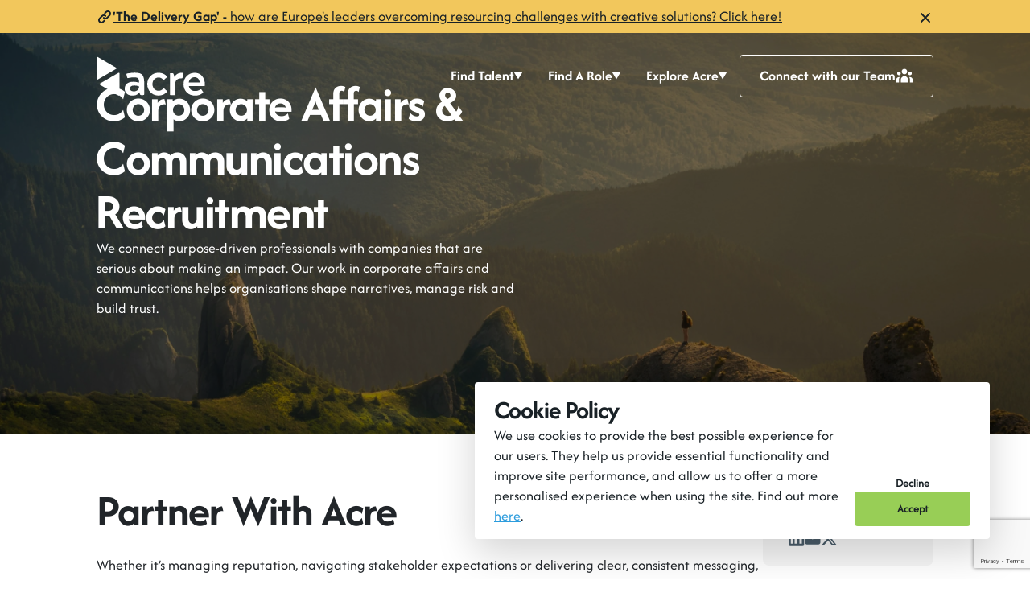

--- FILE ---
content_type: text/html
request_url: https://www.acre.com/corporate-affairs-communications-recruitment
body_size: 7787
content:
<!DOCTYPE html><html lang="en"><head><meta charSet="utf-8"/><meta name="viewport" content="width=device-width"/><title>Corporate Affairs &amp; Communications Recruitment | Acre</title><meta name="robots" content="index,follow"/><meta name="description" content="Hire experts in corporate affairs and communications. We connect purpose-driven professionals with companies ready to lead with trust and transparency."/><meta name="twitter:card" content="summary_large_image"/><meta name="twitter:site" content="&lt;TWITTER_HANDLE&gt;"/><meta property="og:title" content="Corporate Affairs &amp; Communications Recruitment | Acre"/><meta property="og:description" content="Hire experts in corporate affairs and communications. We connect purpose-driven professionals with companies ready to lead with trust and transparency."/><meta property="og:url" content="https://www.acre.com/corporate-affairs-communications-recruitment"/><meta property="og:type" content="website"/><meta property="og:image" content="/og-image.webp"/><meta property="og:locale" content="en"/><meta property="og:site_name" content="Acre"/><link rel="canonical" href="https://www.acre.com/corporate-affairs-communications-recruitment"/><meta name="next-head-count" content="15"/><link rel="icon" type="image/png" sizes="32x32" href="/favicon.png"/><meta property="og:image" content="/_next/static/chunks/public/open_graph.5cf7ab91c97e5240.jpg"/><meta property="og:description" content="Acre is the market leader in sustainability &amp; ESG recruitment with 20 years of experience in building a community of talented, dedicated professionals."/><meta property="og:title" content="Acre"/><link data-next-font="" rel="preconnect" href="/" crossorigin="anonymous"/><link rel="preload" href="/_next/static/css/7c037e699d55e6f9.css" as="style"/><link rel="stylesheet" href="/_next/static/css/7c037e699d55e6f9.css" data-n-g=""/><link rel="preload" href="/_next/static/css/8e1ae38ff341f225.css" as="style"/><link rel="stylesheet" href="/_next/static/css/8e1ae38ff341f225.css"/><link rel="preload" href="/_next/static/css/69f81e06845cd7ae.css" as="style"/><link rel="stylesheet" href="/_next/static/css/69f81e06845cd7ae.css"/><link rel="preload" href="/_next/static/css/0d825c0e95dd6d84.css" as="style"/><link rel="stylesheet" href="/_next/static/css/0d825c0e95dd6d84.css"/><link rel="preload" href="/_next/static/css/82f818d7aa0d7ddb.css" as="style"/><link rel="stylesheet" href="/_next/static/css/82f818d7aa0d7ddb.css"/><link rel="preload" href="/_next/static/css/f36e5dd75b11a6d7.css" as="style"/><link rel="stylesheet" href="/_next/static/css/f36e5dd75b11a6d7.css"/><link rel="preload" href="/_next/static/css/713b69ae221078b4.css" as="style"/><link rel="stylesheet" href="/_next/static/css/713b69ae221078b4.css"/><link rel="preload" href="/_next/static/css/b78a56d5e66a82a2.css" as="style"/><link rel="stylesheet" href="/_next/static/css/b78a56d5e66a82a2.css"/><link rel="preload" href="/_next/static/css/ed87ad679254d102.css" as="style"/><link rel="stylesheet" href="/_next/static/css/ed87ad679254d102.css"/><noscript data-n-css=""></noscript><script defer="" nomodule="" src="/_next/static/chunks/polyfills-42372ed130431b0a.js"></script><script defer="" src="/_next/static/chunks/1785.f57f56c010549449.js"></script><script defer="" src="/_next/static/chunks/29107295.2fe5d4aa5d47354b.js"></script><script defer="" src="/_next/static/chunks/5675.ad68c15d9ee24554.js"></script><script defer="" src="/_next/static/chunks/1664.5092c49100e558e0.js"></script><script defer="" src="/_next/static/chunks/8775.8016fa4c4c8b8a81.js"></script><script defer="" src="/_next/static/chunks/6602.dc78d64717b9a1c9.js"></script><script defer="" src="/_next/static/chunks/666.f4b53d54993a940f.js"></script><script defer="" src="/_next/static/chunks/2282.ae08f2ddb5b39bba.js"></script><script defer="" src="/_next/static/chunks/4493.3a12b1b554814203.js"></script><script defer="" src="/_next/static/chunks/9773.2ce2c626ff810580.js"></script><script defer="" src="/_next/static/chunks/324.7d4222ba05d7f82a.js"></script><script defer="" src="/_next/static/chunks/6526.5a1547a50dad9690.js"></script><script defer="" src="/_next/static/chunks/3412.a24b4bf487ea77ae.js"></script><script defer="" src="/_next/static/chunks/8259.dbc8a0b57e96f826.js"></script><script defer="" src="/_next/static/chunks/9720.d900911e90b70711.js"></script><script defer="" src="/_next/static/chunks/7987.988d24ce68038870.js"></script><script defer="" src="/_next/static/chunks/5054.76718f25a19be5d9.js"></script><script src="/_next/static/chunks/webpack-26302305710be92f.js" defer=""></script><script src="/_next/static/chunks/framework-840cff9d6bb95703.js" defer=""></script><script src="/_next/static/chunks/main-b8345c925841dac3.js" defer=""></script><script src="/_next/static/chunks/pages/_app-29153d1c3cbf1c5d.js" defer=""></script><script src="/_next/static/chunks/pages/%5Burl_slug%5D-23dcc36c0ea709a2.js" defer=""></script><script src="/_next/static/XFwkLywtywHR0psCjXG5p/_buildManifest.js" defer=""></script><script src="/_next/static/XFwkLywtywHR0psCjXG5p/_ssgManifest.js" defer=""></script></head><body data-bs-theme="light"><div id="__next"><nav class="styles_Header__iPPLD navbar navbar-expand navbar-light fixed-top"><div class="styles_wrapper__0IYfg container" data-aos="fade-down" data-aos-delay="250" data-aos-duration="500" data-aos-once="true" data-aos-easing="ease-in-sine"><div class="styles_container__ezdrM"><a href="/" aria-label="Acre" class="navbar-brand"><img alt="acre-logo" loading="lazy" width="135" height="48" decoding="async" data-nimg="1" class="img-fluid" style="color:transparent" src="/assets/logo/logo-2.svg"/></a><button class="styles_menuToggle__WkQl8" aria-label="Toggle navigation menu">☰</button><div class="styles_menuContainer__uB36W"><div class="styles_MainMenu__NEs1_"><div class="styles_Dropdown__Ul_1c"><div class="styles_DropdownToggle__M_Fe1">Find Talent<img alt="team-icon" loading="lazy" width="10" height="12" decoding="async" data-nimg="1" style="color:transparent" src="/assets/icon/dropdown-arrow-white.svg"/></div><div class="styles_DropdownMenu__nCUdT"><div class="styles_DropdownItem__PHYg7"><p class="styles_NavLink__kBkEb">Our Sectors</p><div class="styles_Items__l_tNJ"><a href="/sector/clean-technology" target="_self" class="styles_NavLink__kBkEb">Clean Technology<img alt="arrow-right" loading="lazy" width="10" height="10" decoding="async" data-nimg="1" style="color:transparent" src="/assets/icon/right-arrow-white.svg"/></a></div><div class="styles_Items__l_tNJ"><a href="/sector/financial-services" target="_self" class="styles_NavLink__kBkEb">Financial Services<img alt="arrow-right" loading="lazy" width="10" height="10" decoding="async" data-nimg="1" style="color:transparent" src="/assets/icon/right-arrow-white.svg"/></a></div><div class="styles_Items__l_tNJ"><a href="/sector/consumer-markets" target="_self" class="styles_NavLink__kBkEb">Consumer Markets<img alt="arrow-right" loading="lazy" width="10" height="10" decoding="async" data-nimg="1" style="color:transparent" src="/assets/icon/right-arrow-white.svg"/></a></div><div class="styles_Items__l_tNJ"><a href="/sector/professional-services" target="_self" class="styles_NavLink__kBkEb">Professional Services<img alt="arrow-right" loading="lazy" width="10" height="10" decoding="async" data-nimg="1" style="color:transparent" src="/assets/icon/right-arrow-white.svg"/></a></div><div class="styles_Items__l_tNJ"><a href="/sector/natural-resources" target="_self" class="styles_NavLink__kBkEb">Natural Resources<img alt="arrow-right" loading="lazy" width="10" height="10" decoding="async" data-nimg="1" style="color:transparent" src="/assets/icon/right-arrow-white.svg"/></a></div><div class="styles_Items__l_tNJ"><a href="/sector/energy-and-infrastructure" target="_self" class="styles_NavLink__kBkEb">Energy &amp; Infrastructure<img alt="arrow-right" loading="lazy" width="10" height="10" decoding="async" data-nimg="1" style="color:transparent" src="/assets/icon/right-arrow-white.svg"/></a></div><div class="styles_Items__l_tNJ"><a href="/sector/industrials-and-manufacturing" target="_self" class="styles_NavLink__kBkEb">Industrials &amp; Manufacturing<img alt="arrow-right" loading="lazy" width="10" height="10" decoding="async" data-nimg="1" style="color:transparent" src="/assets/icon/right-arrow-white.svg"/></a></div><div class="styles_Items__l_tNJ"><a href="/sector/public-and-non-profit" target="_self" class="styles_NavLink__kBkEb">Public &amp; Non Profit<img alt="arrow-right" loading="lazy" width="10" height="10" decoding="async" data-nimg="1" style="color:transparent" src="/assets/icon/right-arrow-white.svg"/></a></div></div><div class="styles_DropdownItem__PHYg7"><p class="styles_NavLink__kBkEb">Our Capabilities</p><div class="styles_Items__l_tNJ"><a href="/professional-recruitment" target="_self" class="styles_NavLink__kBkEb">Professional Recruitment<img alt="arrow-right" loading="lazy" width="10" height="10" decoding="async" data-nimg="1" style="color:transparent" src="/assets/icon/right-arrow-white.svg"/></a></div><div class="styles_Items__l_tNJ"><a href="/executive-search" target="_self" class="styles_NavLink__kBkEb">Executive Search<img alt="arrow-right" loading="lazy" width="10" height="10" decoding="async" data-nimg="1" style="color:transparent" src="/assets/icon/right-arrow-white.svg"/></a></div><div class="styles_Items__l_tNJ"><a href="/interim-and-contract" target="_self" class="styles_NavLink__kBkEb">Contract &amp; Interim<img alt="arrow-right" loading="lazy" width="10" height="10" decoding="async" data-nimg="1" style="color:transparent" src="/assets/icon/right-arrow-white.svg"/></a></div><div class="styles_Items__l_tNJ"><a href="/advisory-services" target="_self" class="styles_NavLink__kBkEb">Advisory Services<img alt="arrow-right" loading="lazy" width="10" height="10" decoding="async" data-nimg="1" style="color:transparent" src="/assets/icon/right-arrow-white.svg"/></a></div></div></div></div><div class="styles_Dropdown__Ul_1c"><div class="styles_DropdownToggle__M_Fe1">Find A Role<img alt="team-icon" loading="lazy" width="10" height="12" decoding="async" data-nimg="1" style="color:transparent" src="/assets/icon/dropdown-arrow-white.svg"/></div><div class="styles_DropdownMenu__nCUdT"><div class="styles_DropdownItem__PHYg7"><p class="styles_NavLink__kBkEb">Acre Job Board</p><div class="styles_Items__l_tNJ"><a href="/jobs" target="_self" class="styles_NavLink__kBkEb">All Open Roles<img alt="arrow-right" loading="lazy" width="10" height="10" decoding="async" data-nimg="1" style="color:transparent" src="/assets/icon/right-arrow-white.svg"/></a></div><div class="styles_Items__l_tNJ"><a href="/jobs#/c-suite-board-leadership" target="_self" class="styles_NavLink__kBkEb">C-Suite, Board &amp; Leadership<img alt="arrow-right" loading="lazy" width="10" height="10" decoding="async" data-nimg="1" style="color:transparent" src="/assets/icon/right-arrow-white.svg"/></a></div><div class="styles_Items__l_tNJ"><a href="/jobs#/sustainability-esg" target="_self" class="styles_NavLink__kBkEb">Sustainability &amp; ESG<img alt="arrow-right" loading="lazy" width="10" height="10" decoding="async" data-nimg="1" style="color:transparent" src="/assets/icon/right-arrow-white.svg"/></a></div><div class="styles_Items__l_tNJ"><a href="/jobs#/climate-carbon" target="_self" class="styles_NavLink__kBkEb">Energy, Climate &amp; Carbon<img alt="arrow-right" loading="lazy" width="10" height="10" decoding="async" data-nimg="1" style="color:transparent" src="/assets/icon/right-arrow-white.svg"/></a></div><div class="styles_Items__l_tNJ"><a href="/jobs#/nature-biodiversity" target="_self" class="styles_NavLink__kBkEb">Nature &amp; Biodiversity<img alt="arrow-right" loading="lazy" width="10" height="10" decoding="async" data-nimg="1" style="color:transparent" src="/assets/icon/right-arrow-white.svg"/></a></div><div class="styles_Items__l_tNJ"><a href="/jobs#/sustainable-finance" target="_self" class="styles_NavLink__kBkEb">Sustainable Finance<img alt="arrow-right" loading="lazy" width="10" height="10" decoding="async" data-nimg="1" style="color:transparent" src="/assets/icon/right-arrow-white.svg"/></a></div><div class="styles_Items__l_tNJ"><a href="/jobs#/procurement-supply-chain" target="_self" class="styles_NavLink__kBkEb">Procurement &amp; Supply Chain<img alt="arrow-right" loading="lazy" width="10" height="10" decoding="async" data-nimg="1" style="color:transparent" src="/assets/icon/right-arrow-white.svg"/></a></div><div class="styles_Items__l_tNJ"><a href="/jobs#/business-operations" target="_self" class="styles_NavLink__kBkEb">Core Business Functions<img alt="arrow-right" loading="lazy" width="10" height="10" decoding="async" data-nimg="1" style="color:transparent" src="/assets/icon/right-arrow-white.svg"/></a></div></div><div class="styles_DropdownItem__PHYg7"><p class="styles_NavLink__kBkEb">Our Sectors</p><div class="styles_Items__l_tNJ"><a href="/sector/clean-technology" target="_self" class="styles_NavLink__kBkEb">Clean Technology<img alt="arrow-right" loading="lazy" width="10" height="10" decoding="async" data-nimg="1" style="color:transparent" src="/assets/icon/right-arrow-white.svg"/></a></div><div class="styles_Items__l_tNJ"><a href="/sector/financial-services" target="_self" class="styles_NavLink__kBkEb">Financial Services<img alt="arrow-right" loading="lazy" width="10" height="10" decoding="async" data-nimg="1" style="color:transparent" src="/assets/icon/right-arrow-white.svg"/></a></div><div class="styles_Items__l_tNJ"><a href="/sector/consumer-markets" target="_self" class="styles_NavLink__kBkEb">Consumer Markets <img alt="arrow-right" loading="lazy" width="10" height="10" decoding="async" data-nimg="1" style="color:transparent" src="/assets/icon/right-arrow-white.svg"/></a></div><div class="styles_Items__l_tNJ"><a href="/sector/professional-services" target="_self" class="styles_NavLink__kBkEb">Professional Services<img alt="arrow-right" loading="lazy" width="10" height="10" decoding="async" data-nimg="1" style="color:transparent" src="/assets/icon/right-arrow-white.svg"/></a></div><div class="styles_Items__l_tNJ"><a href="/sector/natural-resources" target="_self" class="styles_NavLink__kBkEb">Natural Resources<img alt="arrow-right" loading="lazy" width="10" height="10" decoding="async" data-nimg="1" style="color:transparent" src="/assets/icon/right-arrow-white.svg"/></a></div><div class="styles_Items__l_tNJ"><a href="/sector/energy-and-infrastructure" target="_self" class="styles_NavLink__kBkEb">Energy &amp; Infrastructure<img alt="arrow-right" loading="lazy" width="10" height="10" decoding="async" data-nimg="1" style="color:transparent" src="/assets/icon/right-arrow-white.svg"/></a></div><div class="styles_Items__l_tNJ"><a href="/sector/industrials-and-manufacturing" target="_self" class="styles_NavLink__kBkEb">Industrials &amp; Manufacturing<img alt="arrow-right" loading="lazy" width="10" height="10" decoding="async" data-nimg="1" style="color:transparent" src="/assets/icon/right-arrow-white.svg"/></a></div><div class="styles_Items__l_tNJ"><a href="/sector/public-and-non-profit" target="_self" class="styles_NavLink__kBkEb">Public &amp; Non Profit<img alt="arrow-right" loading="lazy" width="10" height="10" decoding="async" data-nimg="1" style="color:transparent" src="/assets/icon/right-arrow-white.svg"/></a></div></div></div></div><div class="styles_Dropdown__Ul_1c"><div class="styles_DropdownToggle__M_Fe1">Explore Acre<img alt="team-icon" loading="lazy" width="10" height="12" decoding="async" data-nimg="1" style="color:transparent" src="/assets/icon/dropdown-arrow-white.svg"/></div><div class="styles_DropdownMenu__nCUdT"><div class="styles_DropdownItem__PHYg7"><p class="styles_NavLink__kBkEb">Expertise &amp; Insight</p><div class="styles_Items__l_tNJ"><a href="/events" target="_self" class="styles_NavLink__kBkEb">Our Events<img alt="arrow-right" loading="lazy" width="10" height="10" decoding="async" data-nimg="1" style="color:transparent" src="/assets/icon/right-arrow-white.svg"/></a></div><div class="styles_Items__l_tNJ"><a href="/blog?type=case%20study" target="_self" class="styles_NavLink__kBkEb">Case Studies<img alt="arrow-right" loading="lazy" width="10" height="10" decoding="async" data-nimg="1" style="color:transparent" src="/assets/icon/right-arrow-white.svg"/></a></div><div class="styles_Items__l_tNJ"><a href="/blog?type=thought%20leadership" target="_self" class="styles_NavLink__kBkEb">Articles<img alt="arrow-right" loading="lazy" width="10" height="10" decoding="async" data-nimg="1" style="color:transparent" src="/assets/icon/right-arrow-white.svg"/></a></div><div class="styles_Items__l_tNJ"><a href="/blog?type=resources" target="_self" class="styles_NavLink__kBkEb">Resources<img alt="arrow-right" loading="lazy" width="10" height="10" decoding="async" data-nimg="1" style="color:transparent" src="/assets/icon/right-arrow-white.svg"/></a></div><div class="styles_Items__l_tNJ"><a href="/blog?type=news" target="_self" class="styles_NavLink__kBkEb">News<img alt="arrow-right" loading="lazy" width="10" height="10" decoding="async" data-nimg="1" style="color:transparent" src="/assets/icon/right-arrow-white.svg"/></a></div></div><div class="styles_DropdownItem__PHYg7"><p class="styles_NavLink__kBkEb">Our Story</p><div class="styles_Items__l_tNJ"><a href="/our-purpose" target="_self" class="styles_NavLink__kBkEb">Our Purpose<img alt="arrow-right" loading="lazy" width="10" height="10" decoding="async" data-nimg="1" style="color:transparent" src="/assets/icon/right-arrow-white.svg"/></a></div><div class="styles_Items__l_tNJ"><a href="/team" target="_self" class="styles_NavLink__kBkEb">Our People<img alt="arrow-right" loading="lazy" width="10" height="10" decoding="async" data-nimg="1" style="color:transparent" src="/assets/icon/right-arrow-white.svg"/></a></div><div class="styles_Items__l_tNJ"><a href="/our-impact" target="_self" class="styles_NavLink__kBkEb">Our Impact<img alt="arrow-right" loading="lazy" width="10" height="10" decoding="async" data-nimg="1" style="color:transparent" src="/assets/icon/right-arrow-white.svg"/></a></div><div class="styles_Items__l_tNJ"><a href="/jobs" target="_self" class="styles_NavLink__kBkEb">Join Acre<img alt="arrow-right" loading="lazy" width="10" height="10" decoding="async" data-nimg="1" style="color:transparent" src="/assets/icon/right-arrow-white.svg"/></a></div></div><div class="styles_DropdownItem__PHYg7"><p class="styles_NavLink__kBkEb">Contact</p><div class="styles_Items__l_tNJ"><a href="/contact-us" target="_self" class="styles_NavLink__kBkEb">Get In Touch<img alt="arrow-right" loading="lazy" width="10" height="10" decoding="async" data-nimg="1" style="color:transparent" src="/assets/icon/right-arrow-white.svg"/></a></div><div class="styles_Items__l_tNJ"><a href="/contact-us" target="_self" class="styles_NavLink__kBkEb">Our Offices<img alt="arrow-right" loading="lazy" width="10" height="10" decoding="async" data-nimg="1" style="color:transparent" src="/assets/icon/right-arrow-white.svg"/></a></div></div></div></div><div class="styles_TeamConnect__VvRoT styles_opaque__aXDNa"><a href="/contact-us"><button>Connect with our Team<!-- --> <img alt="team-icon" loading="lazy" width="22" height="18" decoding="async" data-nimg="1" class="styles_darkIcon__C8kPl" style="color:transparent" src="/assets/icon/team-dark.svg"/><img alt="team-icon" loading="lazy" width="22" height="18" decoding="async" data-nimg="1" class="styles_lightIcon__oXa38" style="color:transparent" src="/assets/icon/team.svg"/></button></a></div></div></div></div></div></nav><div class="styles_mobileContainer__xZHFN"><div class="styles_mobileMenu__4dYRa body-1"><div class="styles_menuItem__6VBnX"><p class="styles_mainTitle__1mreA">Find Talent</p><div class="styles_subMenuItems__tOrEB"><div class="styles_subMenuItem__FTaZ1"><p class="styles_subTitle__I_7pU">Our Sectors<img alt="dropdown-icon" loading="lazy" width="10" height="12" decoding="async" data-nimg="1" style="color:transparent" src="/assets/icon/dropdown-arrow-white.svg"/></p></div><div class="styles_subMenuItem__FTaZ1"><p class="styles_subTitle__I_7pU">Our Capabilities<img alt="dropdown-icon" loading="lazy" width="10" height="12" decoding="async" data-nimg="1" style="color:transparent" src="/assets/icon/dropdown-arrow-white.svg"/></p></div></div></div><div class="styles_menuItem__6VBnX"><p class="styles_mainTitle__1mreA">Find A Role</p><div class="styles_subMenuItems__tOrEB"><div class="styles_subMenuItem__FTaZ1"><p class="styles_subTitle__I_7pU">Acre Job Board<img alt="dropdown-icon" loading="lazy" width="10" height="12" decoding="async" data-nimg="1" style="color:transparent" src="/assets/icon/dropdown-arrow-white.svg"/></p></div><div class="styles_subMenuItem__FTaZ1"><p class="styles_subTitle__I_7pU">Our Sectors<img alt="dropdown-icon" loading="lazy" width="10" height="12" decoding="async" data-nimg="1" style="color:transparent" src="/assets/icon/dropdown-arrow-white.svg"/></p></div></div></div><div class="styles_menuItem__6VBnX"><p class="styles_mainTitle__1mreA">Explore Acre</p><div class="styles_subMenuItems__tOrEB"><div class="styles_subMenuItem__FTaZ1"><p class="styles_subTitle__I_7pU">Expertise &amp; Insight<img alt="dropdown-icon" loading="lazy" width="10" height="12" decoding="async" data-nimg="1" style="color:transparent" src="/assets/icon/dropdown-arrow-white.svg"/></p></div><div class="styles_subMenuItem__FTaZ1"><p class="styles_subTitle__I_7pU">Our Story<img alt="dropdown-icon" loading="lazy" width="10" height="12" decoding="async" data-nimg="1" style="color:transparent" src="/assets/icon/dropdown-arrow-white.svg"/></p></div><div class="styles_subMenuItem__FTaZ1"><p class="styles_subTitle__I_7pU">Contact<img alt="dropdown-icon" loading="lazy" width="10" height="12" decoding="async" data-nimg="1" style="color:transparent" src="/assets/icon/dropdown-arrow-white.svg"/></p></div></div></div></div></div><main class="bg-white"><div><div class="" data-aos="zoom-out-up" data-aos-delay="250" data-aos-duration="500" data-aos-once="true" data-aos-easing="ease-in-sine"><div data-bs-theme="dark" class="styles_Hero__bLubj card"><div style="--bs-aspect-ratio:42%" class="ratio card-img"><img src="https://acre.sites.sourceflow.co.uk/assets/background/hero-background.webp" title="" alt="" loading="lazy" data-sourceflow-type="image" data-sourceflow-path="img-page_corporate-affairs-communications-recruitment_1_Hero.image" data-sourceflow-placeholder="/assets/background/hero-background.webp" data-sourceflow-size="1920x547"/></div><div class="styles_overlay__yUOBU d-flex flex-column justify-content-end pb-4 pb-md-5 pt-5 card-img-overlay"><div class="pt-5 pb-md-5 styles_description__XEAT2 container-md"><div class="row"><div class="styles_content__YpjI0 col-md-6 col-12"><h1 data-sourceflow-type="text" data-sourceflow-path="page_corporate-affairs-communications-recruitment_1_Hero.title" class="card-title">Corporate Affairs &amp; Communications Recruitment</h1><div data-sourceflow-type="html" data-sourceflow-path="page_corporate-affairs-communications-recruitment_1_Hero.description" class="card-text"><div>
<p class="p1">We connect purpose-driven professionals with companies that are serious about making an impact. Our work in corporate affairs and communications helps organisations shape narratives, manage risk and build trust.</p>
</div></div></div></div></div></div></div></div><div class="" data-aos="zoom-out-up" data-aos-delay="250" data-aos-duration="500" data-aos-once="true" data-aos-easing="ease-in-sine"><div class="styles_section__Hm6R_"><div><div class="styles_container__bBabM"><div class="content"><h2>Partner With Acre</h2>
<p>&nbsp;</p>
<p>Whether it&rsquo;s managing reputation, navigating stakeholder expectations or delivering clear, consistent messaging, corporate affairs professionals sit at the heart of modern business strategy. These roles are no longer just about press releases and crisis response. They&rsquo;re about building influence, protecting brand value and supporting long-term goals.</p>
<p><br><strong>Our team of specialist consultants understand the evolving nature of corporate affairs and communications. With experience across sectors and markets, we&rsquo;re trusted by global organisations to find the people who can tell their stories well.</strong></p>
<p>&nbsp;</p>
<p><a href="https://www.acre.com/contact-us"><span style="text-decoration: underline;"><strong>Contact us today</strong></span></a> to recruit corporate affairs and communications leaders.</p>
<p>&nbsp;</p>
<p>Explore our wider expertise in&nbsp;<a href="https://www.acre.com/esg-recruitment">ESG recruitment</a>&nbsp;or learn more about our&nbsp;<a href="https://www.acre.com/sustainability-recruitment">sustainability recruitment services</a>.</p>
<p>&nbsp;</p>
<h2>What does a corporate affairs role typically involve?</h2>
<p><br>While responsibilities vary from business to business, corporate affairs and communications professionals are usually tasked with protecting and promoting a company&rsquo;s reputation.</p>
<p><br><strong>Key activities might include:</strong></p>
<ul>
<li>Developing corporate messaging and media strategies</li>
<li>Managing relationships with stakeholders, investors, policymakers and the public</li>
<li>Navigating issues and crisis and reputation management</li>
<li>Overseeing internal communications and employee engagement</li>
<li>Driving ESG communications, sustainability reporting and thought leadership</li>
</ul>
<p><br>In many organisations, these roles are closely aligned with the executive team and play a key role in strategic decision-making.</p>
<p>&nbsp;</p>
<h2>Why are corporate affairs and communications roles important?</h2>
<p><br>Trust is now one of the most valuable assets a business can have. That&rsquo;s why good corporate affairs and communications professionals are in such high demand.</p>
<p><br><strong>They help organisations:</strong></p>
<ul>
<li>Navigate complex political and regulatory landscapes</li>
<li>Communicate clearly with customers, employees and investors</li>
<li>Respond confidently to scrutiny and crisis</li>
<li>Share meaningful progress on sustainability and ESG commitments</li>
<li>Align brand and reputation with business strategy</li>
<li>In a world that&rsquo;s increasingly transparent and connected, communications teams are essential for ensuring that companies not only do the right thing - but are also seen to be doing it.</li>
</ul>
<p>&nbsp;</p>
<h2>What kinds of roles do we recruit for?</h2>
<p><br>We recruit corporate affairs and communications professionals into permanent, interim and executive-level positions. <strong>These include:</strong></p>
<ul>
<li>Directors of Corporate Affairs</li>
<li>Heads of Communications or Public Affairs</li>
<li>Internal Communications Specialists</li>
<li>ESG and Sustainability Communications Leads</li>
<li>Reputation and Crisis Management Advisors</li>
<li>Policy and Stakeholder Engagement Professionals</li>
</ul>
<p><br>Our clients span multiple industries, including financial services, energy, consumer goods, professional services and beyond. Many of these vacancies sit within the growing market for communication jobs, stakeholder engagement jobs, and specialist public affairs hiring needs.</p>
<p>&nbsp;</p>
<h2>Who do we work with?</h2>
<p>&nbsp;</p>
<p>We work with organisations that require support in corporate affairs, communications and stakeholder engagement. These typically include:</p>
<ul>
<li>Multinational companies operating across complex regulatory or stakeholder landscapes<br><br></li>
<li>Growing and mid-sized businesses developing their corporate affairs or communications capability<br><br></li>
<li>NGOs and mission-driven organisations seeking to strengthen external and internal communications<br><br></li>
<li>Professional services firms that require specialists to support clients or internal teams<br><br></li>
</ul>
<p>Across these groups, organisations often look for professionals who can help them communicate clearly, engage stakeholders effectively and support broader business objectives.</p>
<p>&nbsp;</p>
<h2>What makes Acre different?</h2>
<p>&nbsp;</p>
<p>Our approach is shaped by sector knowledge, established networks and a focus on understanding each organisation&rsquo;s specific requirements. This enables us to provide recruitment support that is aligned with your business context and communication priorities.</p>
<p>&nbsp;</p>
<h3>Sector understanding</h3>
<p>&nbsp;</p>
<p>We have teams dedicated to corporate affairs, sustainability and ESG recruitment, allowing us to recognise the skills and experience that organisations commonly look for in these areas.</p>
<p>&nbsp;</p>
<h3>Established professional networks</h3>
<p>&nbsp;</p>
<p>Our work in this field gives us access to a broad pool of corporate affairs and communications professionals across different markets and industries.</p>
<p>&nbsp;</p>
<h3>Consultative approach</h3>
<p>&nbsp;</p>
<p>We take time to understand your organisation's objectives and the scope of each role so we can recommend suitable talent based on the criteria you define.</p>
<p>&nbsp;</p>
<h3>Focus on responsible business practices</h3>
<p>&nbsp;</p>
<p>Acre has a long-standing focus on roles connected to sustainability, impact and responsible business, which informs the way we support clients and candidates in the communications and corporate affairs space.</p>
<h2><br>Is there strong demand for corporate affairs professionals?</h2>
<p><br>Yes - more than ever. Companies are under growing pressure to communicate transparently, respond to stakeholder concerns, and demonstrate purpose and integrity.&nbsp;This has led to a surge in demand for corporate affairs, communications and ESG storytelling talent. Whether you&rsquo;re looking to build a high-impact team or move into a new role yourself, we&rsquo;re here to help.</p>
<p><br><a href="https://www.acre.com/contact-us"><span style="text-decoration: underline;"><strong>Contact us today</strong></span></a> to recruit corporate affairs and communications leaders.</p>
<p>&nbsp;</p></div><div class="styles_share-section-container__Tr3ey"><div class="styles_share-section__bdY_e"><h6 class="styles_share-title__XVLIN">Share this <!-- -->page</h6><div class="styles_share-buttons__rDVRv"><div class="styles_share-button__JNXNF"><a class="linkedin" target="_blank" rel="noopener noreferrer" href="https://www.linkedin.com/shareArticle?mini=true&amp;url="><img alt="linkedin-icon" loading="lazy" width="20" height="20" decoding="async" data-nimg="1" style="color:transparent" src="/assets/social/linkedin.svg"/></a></div><div class="styles_share-button__JNXNF"><a class="email" target="_blank" rel="noopener noreferrer" href="mailto:?body="><img alt="email-icon" loading="lazy" width="20" height="20" decoding="async" data-nimg="1" style="color:transparent" src="/assets/social/email.svg"/></a></div><div class="styles_share-button__JNXNF"><a class="twitter" target="_blank" rel="noopener noreferrer" href="https://twitter.com/intent/tweet?url="><img alt="twitter-icon" loading="lazy" width="20" height="20" decoding="async" data-nimg="1" style="color:transparent" src="/assets/social/twitter.svg"/></a></div></div></div></div></div></div></div></div></div></main><footer class="styles_container__T_JI_"><div class="styles_header-section__1SfDs"><img alt="acre-logo" loading="lazy" width="226" height="97" decoding="async" data-nimg="1" style="color:transparent" src="/assets/logo/logo-2.svg"/><div class="styles_certifications__w4w_O"><img alt="Certification 1" loading="lazy" width="69" height="95" decoding="async" data-nimg="1" style="color:transparent" src="/assets/certifications/b-corp.svg"/><img alt="Certification 2" loading="lazy" width="140" height="43" decoding="async" data-nimg="1" style="color:transparent" src="/assets/certifications/apsco.svg"/><img alt="Certification 3" loading="lazy" width="124" height="35" decoding="async" data-nimg="1" style="color:transparent" src="/assets/certifications/ecovadis.svg"/></div></div><div class="styles_navigation-section__fkMsB"><div class="styles_overview__1bY8_"><h6 class="styles_title__Z_1j6">Enabling Sustainable Futures</h6><p class="body-2 description">We transform the world through the power of people and organisations. Our products and services are rooted in their potential for impact, shaped by our collective intelligence and data.</p></div><div class="styles_navigations__DlvHu"><div class="styles_col-1__Nxs9t"><div class="body-3 title">CAPABILITIES</div><div class="styles_links__JNZmV"><a href="/professional-recruitment"><span class="styles_link__hcr7_">Professional Recruitment<img alt="arrow-right" loading="lazy" width="10" height="10" decoding="async" data-nimg="1" style="color:transparent" src="/assets/icon/right-arrow-white.svg"/></span></a><a href="/executive-search"><span class="styles_link__hcr7_">Executive Search<img alt="arrow-right" loading="lazy" width="10" height="10" decoding="async" data-nimg="1" style="color:transparent" src="/assets/icon/right-arrow-white.svg"/></span></a><a href="/interim-and-contract"><span class="styles_link__hcr7_">Interim &amp; Contract<img alt="arrow-right" loading="lazy" width="10" height="10" decoding="async" data-nimg="1" style="color:transparent" src="/assets/icon/right-arrow-white.svg"/></span></a><a href="/advisory-services"><span class="styles_link__hcr7_">Advisory Services<img alt="arrow-right" loading="lazy" width="10" height="10" decoding="async" data-nimg="1" style="color:transparent" src="/assets/icon/right-arrow-white.svg"/></span></a></div></div><div class="styles_col-2__qpmXb"><div class="body-3 title">SECTORS</div><div class="styles_links__JNZmV"><a href="/sector/clean-technology"><span class="styles_link__hcr7_">Clean Technology<img alt="arrow-right" loading="lazy" width="10" height="10" decoding="async" data-nimg="1" style="color:transparent" src="/assets/icon/right-arrow-white.svg"/></span></a><a href="/sector/financial-services"><span class="styles_link__hcr7_">Financial Services<img alt="arrow-right" loading="lazy" width="10" height="10" decoding="async" data-nimg="1" style="color:transparent" src="/assets/icon/right-arrow-white.svg"/></span></a><a href="/sector/consumer-markets"><span class="styles_link__hcr7_">Consumer Markets<img alt="arrow-right" loading="lazy" width="10" height="10" decoding="async" data-nimg="1" style="color:transparent" src="/assets/icon/right-arrow-white.svg"/></span></a><a href="/sector/professional-services"><span class="styles_link__hcr7_">Professional Services<img alt="arrow-right" loading="lazy" width="10" height="10" decoding="async" data-nimg="1" style="color:transparent" src="/assets/icon/right-arrow-white.svg"/></span></a><a href="/sector/natural-resources"><span class="styles_link__hcr7_">Natural Resources<img alt="arrow-right" loading="lazy" width="10" height="10" decoding="async" data-nimg="1" style="color:transparent" src="/assets/icon/right-arrow-white.svg"/></span></a><a href="/sector/industrials-and-manufacturing"><span class="styles_link__hcr7_">Industrials &amp; Manufacturing<img alt="arrow-right" loading="lazy" width="10" height="10" decoding="async" data-nimg="1" style="color:transparent" src="/assets/icon/right-arrow-white.svg"/></span></a><a href="/sector/energy-and-infrastructure"><span class="styles_link__hcr7_">Energy &amp; Infrastructure<img alt="arrow-right" loading="lazy" width="10" height="10" decoding="async" data-nimg="1" style="color:transparent" src="/assets/icon/right-arrow-white.svg"/></span></a><a href="/sector/public-and-non-profit"><span class="styles_link__hcr7_">Public &amp; Non-Profit<img alt="arrow-right" loading="lazy" width="10" height="10" decoding="async" data-nimg="1" style="color:transparent" src="/assets/icon/right-arrow-white.svg"/></span></a></div></div><div class="styles_col-3__kb4LA"><div class="body-3 title">OUR SPECIALISMS</div><div class="styles_links__JNZmV"><a href="/sustainability-recruitment"><span class="styles_link__hcr7_">Sustainability &amp; ESG<img alt="arrow-right" loading="lazy" width="10" height="10" decoding="async" data-nimg="1" style="color:transparent" src="/assets/icon/right-arrow-white.svg"/></span></a><a href="/sustainable-finance-recruitment"><span class="styles_link__hcr7_">Sustainable Finance<img alt="arrow-right" loading="lazy" width="10" height="10" decoding="async" data-nimg="1" style="color:transparent" src="/assets/icon/right-arrow-white.svg"/></span></a><a href="/renewable-energy-recruitment"><span class="styles_link__hcr7_">Renewable &amp; Clean Energy<img alt="arrow-right" loading="lazy" width="10" height="10" decoding="async" data-nimg="1" style="color:transparent" src="/assets/icon/right-arrow-white.svg"/></span></a><a href="/carbon-markets-and-nature-recruitment"><span class="styles_link__hcr7_">Carbon Markets &amp; Nature<img alt="arrow-right" loading="lazy" width="10" height="10" decoding="async" data-nimg="1" style="color:transparent" src="/assets/icon/right-arrow-white.svg"/></span></a><a href="/energy-infrastructure-recruitment"><span class="styles_link__hcr7_">Energy Infrastructure<img alt="arrow-right" loading="lazy" width="10" height="10" decoding="async" data-nimg="1" style="color:transparent" src="/assets/icon/right-arrow-white.svg"/></span></a><a href="/health-and-safety-recruitment"><span class="styles_link__hcr7_">EHS / Health &amp; Safety<img alt="arrow-right" loading="lazy" width="10" height="10" decoding="async" data-nimg="1" style="color:transparent" src="/assets/icon/right-arrow-white.svg"/></span></a><a href="/human-rights-recruitment"><span class="styles_link__hcr7_">Human Rights<img alt="arrow-right" loading="lazy" width="10" height="10" decoding="async" data-nimg="1" style="color:transparent" src="/assets/icon/right-arrow-white.svg"/></span></a><a href="/corporate-affairs-communications-recruitment"><span class="styles_link__hcr7_">Corporate Affairs &amp; Comms<img alt="arrow-right" loading="lazy" width="10" height="10" decoding="async" data-nimg="1" style="color:transparent" src="/assets/icon/right-arrow-white.svg"/></span></a><a href="/[url_slug]"><span class="styles_link__hcr7_"><img alt="arrow-right" loading="lazy" width="10" height="10" decoding="async" data-nimg="1" style="color:transparent" src="/assets/icon/right-arrow-white.svg"/></span></a></div></div><div class="styles_col-4__cy14L"><div class="body-3 title">WHO WE ARE</div><div class="styles_links__JNZmV"><a href="/our-purpose"><span class="styles_link__hcr7_">Our Purpose<img alt="arrow-right" loading="lazy" width="10" height="10" decoding="async" data-nimg="1" style="color:transparent" src="/assets/icon/right-arrow-white.svg"/></span></a><a href="/our-impact"><span class="styles_link__hcr7_">Our Impact<img alt="arrow-right" loading="lazy" width="10" height="10" decoding="async" data-nimg="1" style="color:transparent" src="/assets/icon/right-arrow-white.svg"/></span></a><a href="/contact-us"><span class="styles_link__hcr7_">Our Offices<img alt="arrow-right" loading="lazy" width="10" height="10" decoding="async" data-nimg="1" style="color:transparent" src="/assets/icon/right-arrow-white.svg"/></span></a><a href="/events"><span class="styles_link__hcr7_">Our Events<img alt="arrow-right" loading="lazy" width="10" height="10" decoding="async" data-nimg="1" style="color:transparent" src="/assets/icon/right-arrow-white.svg"/></span></a><a href="/contact-us"><span class="styles_link__hcr7_">Get in Touch<img alt="arrow-right" loading="lazy" width="10" height="10" decoding="async" data-nimg="1" style="color:transparent" src="/assets/icon/right-arrow-white.svg"/></span></a></div></div></div></div><div class="styles_carbon-section__LTWNz"><div class="styles_divider__WKnA5"></div><img alt="living wage" loading="lazy" width="200" height="150" decoding="async" data-nimg="1" style="color:transparent" src="/assets/placeholder/lw-employer.png"/></div><div class="styles_contact-section___0Q3N"><h2 class="styles_header__TovIF"><div class="styles_left-col__89gRl"><p class="styles_email__woWN_ body-1"><img alt="email-icon" loading="lazy" width="20" height="20" decoding="async" data-nimg="1" style="color:transparent" src="/assets/icon/email.svg"/><a class="profile-url" href="mailto:mail@acre.com">mail@acre.com</a></p><a class="styles_linkedin__4BvcS body-2" href="https://www.linkedin.com/company/acre-resources/"><img alt="linkedin-icon" loading="lazy" width="20" height="20" decoding="async" data-nimg="1" style="color:transparent" src="/assets/icon/linkedin.svg"/>Follow us on LinkedIn</a></div><div class="styles_right-col__0TttL"><div class="styles_Form__B9Qwo"><div id="sourceflow-form-1383dc3c-a754-4302-a82b-fba9ec64e57b" data-sourceflow-form="form" data-sourceflow-form-id="1383dc3c-a754-4302-a82b-fba9ec64e57b"></div></div></div></h2><div class="styles_contacts___V_v3"><div class="styles_contact__TQZrB"><p class="styles_title__Z_1j6">London</p><p class="styles_email__woWN_"><img alt="email-icon" loading="lazy" width="20" height="20" decoding="async" data-nimg="1" style="color:transparent" src="/assets/icon/email.svg"/><a class="profile-url" href="mailto:uk@acre.com">uk@acre.com</a></p><p class="styles_number__jCoqM"><img alt="phone-icon" loading="lazy" width="20" height="20" decoding="async" data-nimg="1" style="color:transparent" src="/assets/icon/phone.svg"/><a class="profile-url" href="tel:+44 (0)20 7400 5570">+44 (0)20 7400 5570</a></p><p class="styles_location__w9m_N"><img alt="location-icon" loading="lazy" width="20" height="20" decoding="async" data-nimg="1" style="color:transparent" src="/assets/icon/location.svg"/>80 Strand, London, WC2R 0RL</p></div><div class="styles_contact__TQZrB"><p class="styles_title__Z_1j6">New York</p><p class="styles_email__woWN_"><img alt="email-icon" loading="lazy" width="20" height="20" decoding="async" data-nimg="1" style="color:transparent" src="/assets/icon/email.svg"/><a class="profile-url" href="mailto:usa@acre.com">usa@acre.com</a></p><p class="styles_number__jCoqM"><img alt="phone-icon" loading="lazy" width="20" height="20" decoding="async" data-nimg="1" style="color:transparent" src="/assets/icon/phone.svg"/><a class="profile-url" href="tel:+1 929 376 3166">+1 929 376 3166</a></p><p class="styles_location__w9m_N"><img alt="location-icon" loading="lazy" width="20" height="20" decoding="async" data-nimg="1" style="color:transparent" src="/assets/icon/location.svg"/>60 Broad Street, New York 10004</p></div><div class="styles_contact__TQZrB"><p class="styles_title__Z_1j6">Amsterdam</p><p class="styles_email__woWN_"><img alt="email-icon" loading="lazy" width="20" height="20" decoding="async" data-nimg="1" style="color:transparent" src="/assets/icon/email.svg"/><a class="profile-url" href="mailto:amsterdam@acre.com">amsterdam@acre.com</a></p><p class="styles_number__jCoqM"><img alt="phone-icon" loading="lazy" width="20" height="20" decoding="async" data-nimg="1" style="color:transparent" src="/assets/icon/phone.svg"/><a class="profile-url" href="tel:+31 20 808 19 00">+31 20 808 19 00</a></p><p class="styles_location__w9m_N"><img alt="location-icon" loading="lazy" width="20" height="20" decoding="async" data-nimg="1" style="color:transparent" src="/assets/icon/location.svg"/>Fred Roeskestraat 115, 1076 EE</p></div><div class="styles_contact__TQZrB"><p class="styles_title__Z_1j6">Singapore</p><p class="styles_email__woWN_"><img alt="email-icon" loading="lazy" width="20" height="20" decoding="async" data-nimg="1" style="color:transparent" src="/assets/icon/email.svg"/><a class="profile-url" href="mailto:singapore@acre.com">singapore@acre.com</a></p><p class="styles_number__jCoqM"><img alt="phone-icon" loading="lazy" width="20" height="20" decoding="async" data-nimg="1" style="color:transparent" src="/assets/icon/phone.svg"/><a class="profile-url" href="tel:+65 6016 9650">+65 6016 9650</a></p><p class="styles_location__w9m_N"><img alt="location-icon" loading="lazy" width="20" height="20" decoding="async" data-nimg="1" style="color:transparent" src="/assets/icon/location.svg"/>OUE Downtown Gallery, 6A Shenton Way, Singapore 068815</p></div></div></div><div class="styles_footer__oZFcK"><div class="styles_navigations__DlvHu"><div>© 2025 Acre Resources</div><a href="/legal/privacy-policy"><img alt="ellipse-icon" loading="lazy" width="5" height="6" decoding="async" data-nimg="1" class="styles_dot__m3wkE" style="color:transparent" src="/assets/icon/ellipse.svg"/><span class="styles_hover__lvuGF">Privacy Policy</span></a><a href="/legal/terms-conditions"><img alt="ellipse-icon" loading="lazy" width="5" height="6" decoding="async" data-nimg="1" class="styles_dot__m3wkE" style="color:transparent" src="/assets/icon/ellipse.svg"/><span class="styles_hover__lvuGF">Terms</span></a><a href="/legal/diversity-inclusion"><img alt="ellipse-icon" loading="lazy" width="5" height="6" decoding="async" data-nimg="1" class="styles_dot__m3wkE" style="color:transparent" src="/assets/icon/ellipse.svg"/><span class="styles_hover__lvuGF">Diversity &amp; Inclusion</span></a><a href="/legal/sustainability-policy"><img alt="ellipse-icon" loading="lazy" width="5" height="6" decoding="async" data-nimg="1" class="styles_dot__m3wkE" style="color:transparent" src="/assets/icon/ellipse.svg"/><span class="styles_hover__lvuGF">Sustainability Policy</span></a></div><a class="styles_hover__lvuGF" href="https://sourceflow.co.uk/"><img alt="Footer Logo" loading="lazy" width="185" height="22" decoding="async" data-nimg="1" style="color:transparent" src="/assets/logo/sourceflow.svg"/></a></div></footer></div><script id="__NEXT_DATA__" type="application/json">{"props":{"pageProps":{"prefix":"page_corporate-affairs-communications-recruitment","title":"Corporate Affairs \u0026 Communications Recruitment","canonical":"/corporate-affairs-communications-recruitment","data":[{"component":"Hero","props":{"title":"Corporate Affairs \u0026 Communications Recruitment","description":"\u003cp class=\"p1\"\u003eWe connect purpose-driven professionals with companies that are serious about making an impact. Our work in corporate affairs and communications helps organisations shape narratives, manage risk and build trust.\u003c/p\u003e","image":"/assets/background/hero-background.webp"}},{"component":"InfoSection","props":{"description":"\u003ch2\u003ePartner With Acre\u003c/h2\u003e\n\u003cp\u003e\u0026nbsp;\u003c/p\u003e\n\u003cp\u003eWhether it\u0026rsquo;s managing reputation, navigating stakeholder expectations or delivering clear, consistent messaging, corporate affairs professionals sit at the heart of modern business strategy. These roles are no longer just about press releases and crisis response. They\u0026rsquo;re about building influence, protecting brand value and supporting long-term goals.\u003c/p\u003e\n\u003cp\u003e\u003cbr\u003e\u003cstrong\u003eOur team of specialist consultants understand the evolving nature of corporate affairs and communications. With experience across sectors and markets, we\u0026rsquo;re trusted by global organisations to find the people who can tell their stories well.\u003c/strong\u003e\u003c/p\u003e\n\u003cp\u003e\u0026nbsp;\u003c/p\u003e\n\u003cp\u003e\u003ca href=\"https://www.acre.com/contact-us\"\u003e\u003cspan style=\"text-decoration: underline;\"\u003e\u003cstrong\u003eContact us today\u003c/strong\u003e\u003c/span\u003e\u003c/a\u003e to recruit corporate affairs and communications leaders.\u003c/p\u003e\n\u003cp\u003e\u0026nbsp;\u003c/p\u003e\n\u003cp\u003eExplore our wider expertise in\u0026nbsp;\u003ca href=\"https://www.acre.com/esg-recruitment\"\u003eESG recruitment\u003c/a\u003e\u0026nbsp;or learn more about our\u0026nbsp;\u003ca href=\"https://www.acre.com/sustainability-recruitment\"\u003esustainability recruitment services\u003c/a\u003e.\u003c/p\u003e\n\u003cp\u003e\u0026nbsp;\u003c/p\u003e\n\u003ch2\u003eWhat does a corporate affairs role typically involve?\u003c/h2\u003e\n\u003cp\u003e\u003cbr\u003eWhile responsibilities vary from business to business, corporate affairs and communications professionals are usually tasked with protecting and promoting a company\u0026rsquo;s reputation.\u003c/p\u003e\n\u003cp\u003e\u003cbr\u003e\u003cstrong\u003eKey activities might include:\u003c/strong\u003e\u003c/p\u003e\n\u003cul\u003e\n\u003cli\u003eDeveloping corporate messaging and media strategies\u003c/li\u003e\n\u003cli\u003eManaging relationships with stakeholders, investors, policymakers and the public\u003c/li\u003e\n\u003cli\u003eNavigating issues and crisis and reputation management\u003c/li\u003e\n\u003cli\u003eOverseeing internal communications and employee engagement\u003c/li\u003e\n\u003cli\u003eDriving ESG communications, sustainability reporting and thought leadership\u003c/li\u003e\n\u003c/ul\u003e\n\u003cp\u003e\u003cbr\u003eIn many organisations, these roles are closely aligned with the executive team and play a key role in strategic decision-making.\u003c/p\u003e\n\u003cp\u003e\u0026nbsp;\u003c/p\u003e\n\u003ch2\u003eWhy are corporate affairs and communications roles important?\u003c/h2\u003e\n\u003cp\u003e\u003cbr\u003eTrust is now one of the most valuable assets a business can have. That\u0026rsquo;s why good corporate affairs and communications professionals are in such high demand.\u003c/p\u003e\n\u003cp\u003e\u003cbr\u003e\u003cstrong\u003eThey help organisations:\u003c/strong\u003e\u003c/p\u003e\n\u003cul\u003e\n\u003cli\u003eNavigate complex political and regulatory landscapes\u003c/li\u003e\n\u003cli\u003eCommunicate clearly with customers, employees and investors\u003c/li\u003e\n\u003cli\u003eRespond confidently to scrutiny and crisis\u003c/li\u003e\n\u003cli\u003eShare meaningful progress on sustainability and ESG commitments\u003c/li\u003e\n\u003cli\u003eAlign brand and reputation with business strategy\u003c/li\u003e\n\u003cli\u003eIn a world that\u0026rsquo;s increasingly transparent and connected, communications teams are essential for ensuring that companies not only do the right thing - but are also seen to be doing it.\u003c/li\u003e\n\u003c/ul\u003e\n\u003cp\u003e\u0026nbsp;\u003c/p\u003e\n\u003ch2\u003eWhat kinds of roles do we recruit for?\u003c/h2\u003e\n\u003cp\u003e\u003cbr\u003eWe recruit corporate affairs and communications professionals into permanent, interim and executive-level positions. \u003cstrong\u003eThese include:\u003c/strong\u003e\u003c/p\u003e\n\u003cul\u003e\n\u003cli\u003eDirectors of Corporate Affairs\u003c/li\u003e\n\u003cli\u003eHeads of Communications or Public Affairs\u003c/li\u003e\n\u003cli\u003eInternal Communications Specialists\u003c/li\u003e\n\u003cli\u003eESG and Sustainability Communications Leads\u003c/li\u003e\n\u003cli\u003eReputation and Crisis Management Advisors\u003c/li\u003e\n\u003cli\u003ePolicy and Stakeholder Engagement Professionals\u003c/li\u003e\n\u003c/ul\u003e\n\u003cp\u003e\u003cbr\u003eOur clients span multiple industries, including financial services, energy, consumer goods, professional services and beyond. Many of these vacancies sit within the growing market for communication jobs, stakeholder engagement jobs, and specialist public affairs hiring needs.\u003c/p\u003e\n\u003cp\u003e\u0026nbsp;\u003c/p\u003e\n\u003ch2\u003eWho do we work with?\u003c/h2\u003e\n\u003cp\u003e\u0026nbsp;\u003c/p\u003e\n\u003cp\u003eWe work with organisations that require support in corporate affairs, communications and stakeholder engagement. These typically include:\u003c/p\u003e\n\u003cul\u003e\n\u003cli\u003eMultinational companies operating across complex regulatory or stakeholder landscapes\u003cbr\u003e\u003cbr\u003e\u003c/li\u003e\n\u003cli\u003eGrowing and mid-sized businesses developing their corporate affairs or communications capability\u003cbr\u003e\u003cbr\u003e\u003c/li\u003e\n\u003cli\u003eNGOs and mission-driven organisations seeking to strengthen external and internal communications\u003cbr\u003e\u003cbr\u003e\u003c/li\u003e\n\u003cli\u003eProfessional services firms that require specialists to support clients or internal teams\u003cbr\u003e\u003cbr\u003e\u003c/li\u003e\n\u003c/ul\u003e\n\u003cp\u003eAcross these groups, organisations often look for professionals who can help them communicate clearly, engage stakeholders effectively and support broader business objectives.\u003c/p\u003e\n\u003cp\u003e\u0026nbsp;\u003c/p\u003e\n\u003ch2\u003eWhat makes Acre different?\u003c/h2\u003e\n\u003cp\u003e\u0026nbsp;\u003c/p\u003e\n\u003cp\u003eOur approach is shaped by sector knowledge, established networks and a focus on understanding each organisation\u0026rsquo;s specific requirements. This enables us to provide recruitment support that is aligned with your business context and communication priorities.\u003c/p\u003e\n\u003cp\u003e\u0026nbsp;\u003c/p\u003e\n\u003ch3\u003eSector understanding\u003c/h3\u003e\n\u003cp\u003e\u0026nbsp;\u003c/p\u003e\n\u003cp\u003eWe have teams dedicated to corporate affairs, sustainability and ESG recruitment, allowing us to recognise the skills and experience that organisations commonly look for in these areas.\u003c/p\u003e\n\u003cp\u003e\u0026nbsp;\u003c/p\u003e\n\u003ch3\u003eEstablished professional networks\u003c/h3\u003e\n\u003cp\u003e\u0026nbsp;\u003c/p\u003e\n\u003cp\u003eOur work in this field gives us access to a broad pool of corporate affairs and communications professionals across different markets and industries.\u003c/p\u003e\n\u003cp\u003e\u0026nbsp;\u003c/p\u003e\n\u003ch3\u003eConsultative approach\u003c/h3\u003e\n\u003cp\u003e\u0026nbsp;\u003c/p\u003e\n\u003cp\u003eWe take time to understand your organisation's objectives and the scope of each role so we can recommend suitable talent based on the criteria you define.\u003c/p\u003e\n\u003cp\u003e\u0026nbsp;\u003c/p\u003e\n\u003ch3\u003eFocus on responsible business practices\u003c/h3\u003e\n\u003cp\u003e\u0026nbsp;\u003c/p\u003e\n\u003cp\u003eAcre has a long-standing focus on roles connected to sustainability, impact and responsible business, which informs the way we support clients and candidates in the communications and corporate affairs space.\u003c/p\u003e\n\u003ch2\u003e\u003cbr\u003eIs there strong demand for corporate affairs professionals?\u003c/h2\u003e\n\u003cp\u003e\u003cbr\u003eYes - more than ever. Companies are under growing pressure to communicate transparently, respond to stakeholder concerns, and demonstrate purpose and integrity.\u0026nbsp;This has led to a surge in demand for corporate affairs, communications and ESG storytelling talent. Whether you\u0026rsquo;re looking to build a high-impact team or move into a new role yourself, we\u0026rsquo;re here to help.\u003c/p\u003e\n\u003cp\u003e\u003cbr\u003e\u003ca href=\"https://www.acre.com/contact-us\"\u003e\u003cspan style=\"text-decoration: underline;\"\u003e\u003cstrong\u003eContact us today\u003c/strong\u003e\u003c/span\u003e\u003c/a\u003e to recruit corporate affairs and communications leaders.\u003c/p\u003e\n\u003cp\u003e\u0026nbsp;\u003c/p\u003e"}}]},"__N_SSG":true},"page":"/[url_slug]","query":{"url_slug":"corporate-affairs-communications-recruitment"},"buildId":"XFwkLywtywHR0psCjXG5p","isFallback":false,"dynamicIds":[1785,6602,666,2282,4493,324,3412,8259,9720,7987,5054],"gsp":true,"scriptLoader":[]}</script></body></html>

--- FILE ---
content_type: text/html; charset=utf-8
request_url: https://www.google.com/recaptcha/api2/anchor?ar=1&k=6LdRnucoAAAAAMsobjBA4uSlPdEKWLjn8xI9l1Pq&co=aHR0cHM6Ly93d3cuYWNyZS5jb206NDQz&hl=en&v=7gg7H51Q-naNfhmCP3_R47ho&size=invisible&anchor-ms=20000&execute-ms=30000&cb=z938whz7breu
body_size: 48067
content:
<!DOCTYPE HTML><html dir="ltr" lang="en"><head><meta http-equiv="Content-Type" content="text/html; charset=UTF-8">
<meta http-equiv="X-UA-Compatible" content="IE=edge">
<title>reCAPTCHA</title>
<style type="text/css">
/* cyrillic-ext */
@font-face {
  font-family: 'Roboto';
  font-style: normal;
  font-weight: 400;
  font-stretch: 100%;
  src: url(//fonts.gstatic.com/s/roboto/v48/KFO7CnqEu92Fr1ME7kSn66aGLdTylUAMa3GUBHMdazTgWw.woff2) format('woff2');
  unicode-range: U+0460-052F, U+1C80-1C8A, U+20B4, U+2DE0-2DFF, U+A640-A69F, U+FE2E-FE2F;
}
/* cyrillic */
@font-face {
  font-family: 'Roboto';
  font-style: normal;
  font-weight: 400;
  font-stretch: 100%;
  src: url(//fonts.gstatic.com/s/roboto/v48/KFO7CnqEu92Fr1ME7kSn66aGLdTylUAMa3iUBHMdazTgWw.woff2) format('woff2');
  unicode-range: U+0301, U+0400-045F, U+0490-0491, U+04B0-04B1, U+2116;
}
/* greek-ext */
@font-face {
  font-family: 'Roboto';
  font-style: normal;
  font-weight: 400;
  font-stretch: 100%;
  src: url(//fonts.gstatic.com/s/roboto/v48/KFO7CnqEu92Fr1ME7kSn66aGLdTylUAMa3CUBHMdazTgWw.woff2) format('woff2');
  unicode-range: U+1F00-1FFF;
}
/* greek */
@font-face {
  font-family: 'Roboto';
  font-style: normal;
  font-weight: 400;
  font-stretch: 100%;
  src: url(//fonts.gstatic.com/s/roboto/v48/KFO7CnqEu92Fr1ME7kSn66aGLdTylUAMa3-UBHMdazTgWw.woff2) format('woff2');
  unicode-range: U+0370-0377, U+037A-037F, U+0384-038A, U+038C, U+038E-03A1, U+03A3-03FF;
}
/* math */
@font-face {
  font-family: 'Roboto';
  font-style: normal;
  font-weight: 400;
  font-stretch: 100%;
  src: url(//fonts.gstatic.com/s/roboto/v48/KFO7CnqEu92Fr1ME7kSn66aGLdTylUAMawCUBHMdazTgWw.woff2) format('woff2');
  unicode-range: U+0302-0303, U+0305, U+0307-0308, U+0310, U+0312, U+0315, U+031A, U+0326-0327, U+032C, U+032F-0330, U+0332-0333, U+0338, U+033A, U+0346, U+034D, U+0391-03A1, U+03A3-03A9, U+03B1-03C9, U+03D1, U+03D5-03D6, U+03F0-03F1, U+03F4-03F5, U+2016-2017, U+2034-2038, U+203C, U+2040, U+2043, U+2047, U+2050, U+2057, U+205F, U+2070-2071, U+2074-208E, U+2090-209C, U+20D0-20DC, U+20E1, U+20E5-20EF, U+2100-2112, U+2114-2115, U+2117-2121, U+2123-214F, U+2190, U+2192, U+2194-21AE, U+21B0-21E5, U+21F1-21F2, U+21F4-2211, U+2213-2214, U+2216-22FF, U+2308-230B, U+2310, U+2319, U+231C-2321, U+2336-237A, U+237C, U+2395, U+239B-23B7, U+23D0, U+23DC-23E1, U+2474-2475, U+25AF, U+25B3, U+25B7, U+25BD, U+25C1, U+25CA, U+25CC, U+25FB, U+266D-266F, U+27C0-27FF, U+2900-2AFF, U+2B0E-2B11, U+2B30-2B4C, U+2BFE, U+3030, U+FF5B, U+FF5D, U+1D400-1D7FF, U+1EE00-1EEFF;
}
/* symbols */
@font-face {
  font-family: 'Roboto';
  font-style: normal;
  font-weight: 400;
  font-stretch: 100%;
  src: url(//fonts.gstatic.com/s/roboto/v48/KFO7CnqEu92Fr1ME7kSn66aGLdTylUAMaxKUBHMdazTgWw.woff2) format('woff2');
  unicode-range: U+0001-000C, U+000E-001F, U+007F-009F, U+20DD-20E0, U+20E2-20E4, U+2150-218F, U+2190, U+2192, U+2194-2199, U+21AF, U+21E6-21F0, U+21F3, U+2218-2219, U+2299, U+22C4-22C6, U+2300-243F, U+2440-244A, U+2460-24FF, U+25A0-27BF, U+2800-28FF, U+2921-2922, U+2981, U+29BF, U+29EB, U+2B00-2BFF, U+4DC0-4DFF, U+FFF9-FFFB, U+10140-1018E, U+10190-1019C, U+101A0, U+101D0-101FD, U+102E0-102FB, U+10E60-10E7E, U+1D2C0-1D2D3, U+1D2E0-1D37F, U+1F000-1F0FF, U+1F100-1F1AD, U+1F1E6-1F1FF, U+1F30D-1F30F, U+1F315, U+1F31C, U+1F31E, U+1F320-1F32C, U+1F336, U+1F378, U+1F37D, U+1F382, U+1F393-1F39F, U+1F3A7-1F3A8, U+1F3AC-1F3AF, U+1F3C2, U+1F3C4-1F3C6, U+1F3CA-1F3CE, U+1F3D4-1F3E0, U+1F3ED, U+1F3F1-1F3F3, U+1F3F5-1F3F7, U+1F408, U+1F415, U+1F41F, U+1F426, U+1F43F, U+1F441-1F442, U+1F444, U+1F446-1F449, U+1F44C-1F44E, U+1F453, U+1F46A, U+1F47D, U+1F4A3, U+1F4B0, U+1F4B3, U+1F4B9, U+1F4BB, U+1F4BF, U+1F4C8-1F4CB, U+1F4D6, U+1F4DA, U+1F4DF, U+1F4E3-1F4E6, U+1F4EA-1F4ED, U+1F4F7, U+1F4F9-1F4FB, U+1F4FD-1F4FE, U+1F503, U+1F507-1F50B, U+1F50D, U+1F512-1F513, U+1F53E-1F54A, U+1F54F-1F5FA, U+1F610, U+1F650-1F67F, U+1F687, U+1F68D, U+1F691, U+1F694, U+1F698, U+1F6AD, U+1F6B2, U+1F6B9-1F6BA, U+1F6BC, U+1F6C6-1F6CF, U+1F6D3-1F6D7, U+1F6E0-1F6EA, U+1F6F0-1F6F3, U+1F6F7-1F6FC, U+1F700-1F7FF, U+1F800-1F80B, U+1F810-1F847, U+1F850-1F859, U+1F860-1F887, U+1F890-1F8AD, U+1F8B0-1F8BB, U+1F8C0-1F8C1, U+1F900-1F90B, U+1F93B, U+1F946, U+1F984, U+1F996, U+1F9E9, U+1FA00-1FA6F, U+1FA70-1FA7C, U+1FA80-1FA89, U+1FA8F-1FAC6, U+1FACE-1FADC, U+1FADF-1FAE9, U+1FAF0-1FAF8, U+1FB00-1FBFF;
}
/* vietnamese */
@font-face {
  font-family: 'Roboto';
  font-style: normal;
  font-weight: 400;
  font-stretch: 100%;
  src: url(//fonts.gstatic.com/s/roboto/v48/KFO7CnqEu92Fr1ME7kSn66aGLdTylUAMa3OUBHMdazTgWw.woff2) format('woff2');
  unicode-range: U+0102-0103, U+0110-0111, U+0128-0129, U+0168-0169, U+01A0-01A1, U+01AF-01B0, U+0300-0301, U+0303-0304, U+0308-0309, U+0323, U+0329, U+1EA0-1EF9, U+20AB;
}
/* latin-ext */
@font-face {
  font-family: 'Roboto';
  font-style: normal;
  font-weight: 400;
  font-stretch: 100%;
  src: url(//fonts.gstatic.com/s/roboto/v48/KFO7CnqEu92Fr1ME7kSn66aGLdTylUAMa3KUBHMdazTgWw.woff2) format('woff2');
  unicode-range: U+0100-02BA, U+02BD-02C5, U+02C7-02CC, U+02CE-02D7, U+02DD-02FF, U+0304, U+0308, U+0329, U+1D00-1DBF, U+1E00-1E9F, U+1EF2-1EFF, U+2020, U+20A0-20AB, U+20AD-20C0, U+2113, U+2C60-2C7F, U+A720-A7FF;
}
/* latin */
@font-face {
  font-family: 'Roboto';
  font-style: normal;
  font-weight: 400;
  font-stretch: 100%;
  src: url(//fonts.gstatic.com/s/roboto/v48/KFO7CnqEu92Fr1ME7kSn66aGLdTylUAMa3yUBHMdazQ.woff2) format('woff2');
  unicode-range: U+0000-00FF, U+0131, U+0152-0153, U+02BB-02BC, U+02C6, U+02DA, U+02DC, U+0304, U+0308, U+0329, U+2000-206F, U+20AC, U+2122, U+2191, U+2193, U+2212, U+2215, U+FEFF, U+FFFD;
}
/* cyrillic-ext */
@font-face {
  font-family: 'Roboto';
  font-style: normal;
  font-weight: 500;
  font-stretch: 100%;
  src: url(//fonts.gstatic.com/s/roboto/v48/KFO7CnqEu92Fr1ME7kSn66aGLdTylUAMa3GUBHMdazTgWw.woff2) format('woff2');
  unicode-range: U+0460-052F, U+1C80-1C8A, U+20B4, U+2DE0-2DFF, U+A640-A69F, U+FE2E-FE2F;
}
/* cyrillic */
@font-face {
  font-family: 'Roboto';
  font-style: normal;
  font-weight: 500;
  font-stretch: 100%;
  src: url(//fonts.gstatic.com/s/roboto/v48/KFO7CnqEu92Fr1ME7kSn66aGLdTylUAMa3iUBHMdazTgWw.woff2) format('woff2');
  unicode-range: U+0301, U+0400-045F, U+0490-0491, U+04B0-04B1, U+2116;
}
/* greek-ext */
@font-face {
  font-family: 'Roboto';
  font-style: normal;
  font-weight: 500;
  font-stretch: 100%;
  src: url(//fonts.gstatic.com/s/roboto/v48/KFO7CnqEu92Fr1ME7kSn66aGLdTylUAMa3CUBHMdazTgWw.woff2) format('woff2');
  unicode-range: U+1F00-1FFF;
}
/* greek */
@font-face {
  font-family: 'Roboto';
  font-style: normal;
  font-weight: 500;
  font-stretch: 100%;
  src: url(//fonts.gstatic.com/s/roboto/v48/KFO7CnqEu92Fr1ME7kSn66aGLdTylUAMa3-UBHMdazTgWw.woff2) format('woff2');
  unicode-range: U+0370-0377, U+037A-037F, U+0384-038A, U+038C, U+038E-03A1, U+03A3-03FF;
}
/* math */
@font-face {
  font-family: 'Roboto';
  font-style: normal;
  font-weight: 500;
  font-stretch: 100%;
  src: url(//fonts.gstatic.com/s/roboto/v48/KFO7CnqEu92Fr1ME7kSn66aGLdTylUAMawCUBHMdazTgWw.woff2) format('woff2');
  unicode-range: U+0302-0303, U+0305, U+0307-0308, U+0310, U+0312, U+0315, U+031A, U+0326-0327, U+032C, U+032F-0330, U+0332-0333, U+0338, U+033A, U+0346, U+034D, U+0391-03A1, U+03A3-03A9, U+03B1-03C9, U+03D1, U+03D5-03D6, U+03F0-03F1, U+03F4-03F5, U+2016-2017, U+2034-2038, U+203C, U+2040, U+2043, U+2047, U+2050, U+2057, U+205F, U+2070-2071, U+2074-208E, U+2090-209C, U+20D0-20DC, U+20E1, U+20E5-20EF, U+2100-2112, U+2114-2115, U+2117-2121, U+2123-214F, U+2190, U+2192, U+2194-21AE, U+21B0-21E5, U+21F1-21F2, U+21F4-2211, U+2213-2214, U+2216-22FF, U+2308-230B, U+2310, U+2319, U+231C-2321, U+2336-237A, U+237C, U+2395, U+239B-23B7, U+23D0, U+23DC-23E1, U+2474-2475, U+25AF, U+25B3, U+25B7, U+25BD, U+25C1, U+25CA, U+25CC, U+25FB, U+266D-266F, U+27C0-27FF, U+2900-2AFF, U+2B0E-2B11, U+2B30-2B4C, U+2BFE, U+3030, U+FF5B, U+FF5D, U+1D400-1D7FF, U+1EE00-1EEFF;
}
/* symbols */
@font-face {
  font-family: 'Roboto';
  font-style: normal;
  font-weight: 500;
  font-stretch: 100%;
  src: url(//fonts.gstatic.com/s/roboto/v48/KFO7CnqEu92Fr1ME7kSn66aGLdTylUAMaxKUBHMdazTgWw.woff2) format('woff2');
  unicode-range: U+0001-000C, U+000E-001F, U+007F-009F, U+20DD-20E0, U+20E2-20E4, U+2150-218F, U+2190, U+2192, U+2194-2199, U+21AF, U+21E6-21F0, U+21F3, U+2218-2219, U+2299, U+22C4-22C6, U+2300-243F, U+2440-244A, U+2460-24FF, U+25A0-27BF, U+2800-28FF, U+2921-2922, U+2981, U+29BF, U+29EB, U+2B00-2BFF, U+4DC0-4DFF, U+FFF9-FFFB, U+10140-1018E, U+10190-1019C, U+101A0, U+101D0-101FD, U+102E0-102FB, U+10E60-10E7E, U+1D2C0-1D2D3, U+1D2E0-1D37F, U+1F000-1F0FF, U+1F100-1F1AD, U+1F1E6-1F1FF, U+1F30D-1F30F, U+1F315, U+1F31C, U+1F31E, U+1F320-1F32C, U+1F336, U+1F378, U+1F37D, U+1F382, U+1F393-1F39F, U+1F3A7-1F3A8, U+1F3AC-1F3AF, U+1F3C2, U+1F3C4-1F3C6, U+1F3CA-1F3CE, U+1F3D4-1F3E0, U+1F3ED, U+1F3F1-1F3F3, U+1F3F5-1F3F7, U+1F408, U+1F415, U+1F41F, U+1F426, U+1F43F, U+1F441-1F442, U+1F444, U+1F446-1F449, U+1F44C-1F44E, U+1F453, U+1F46A, U+1F47D, U+1F4A3, U+1F4B0, U+1F4B3, U+1F4B9, U+1F4BB, U+1F4BF, U+1F4C8-1F4CB, U+1F4D6, U+1F4DA, U+1F4DF, U+1F4E3-1F4E6, U+1F4EA-1F4ED, U+1F4F7, U+1F4F9-1F4FB, U+1F4FD-1F4FE, U+1F503, U+1F507-1F50B, U+1F50D, U+1F512-1F513, U+1F53E-1F54A, U+1F54F-1F5FA, U+1F610, U+1F650-1F67F, U+1F687, U+1F68D, U+1F691, U+1F694, U+1F698, U+1F6AD, U+1F6B2, U+1F6B9-1F6BA, U+1F6BC, U+1F6C6-1F6CF, U+1F6D3-1F6D7, U+1F6E0-1F6EA, U+1F6F0-1F6F3, U+1F6F7-1F6FC, U+1F700-1F7FF, U+1F800-1F80B, U+1F810-1F847, U+1F850-1F859, U+1F860-1F887, U+1F890-1F8AD, U+1F8B0-1F8BB, U+1F8C0-1F8C1, U+1F900-1F90B, U+1F93B, U+1F946, U+1F984, U+1F996, U+1F9E9, U+1FA00-1FA6F, U+1FA70-1FA7C, U+1FA80-1FA89, U+1FA8F-1FAC6, U+1FACE-1FADC, U+1FADF-1FAE9, U+1FAF0-1FAF8, U+1FB00-1FBFF;
}
/* vietnamese */
@font-face {
  font-family: 'Roboto';
  font-style: normal;
  font-weight: 500;
  font-stretch: 100%;
  src: url(//fonts.gstatic.com/s/roboto/v48/KFO7CnqEu92Fr1ME7kSn66aGLdTylUAMa3OUBHMdazTgWw.woff2) format('woff2');
  unicode-range: U+0102-0103, U+0110-0111, U+0128-0129, U+0168-0169, U+01A0-01A1, U+01AF-01B0, U+0300-0301, U+0303-0304, U+0308-0309, U+0323, U+0329, U+1EA0-1EF9, U+20AB;
}
/* latin-ext */
@font-face {
  font-family: 'Roboto';
  font-style: normal;
  font-weight: 500;
  font-stretch: 100%;
  src: url(//fonts.gstatic.com/s/roboto/v48/KFO7CnqEu92Fr1ME7kSn66aGLdTylUAMa3KUBHMdazTgWw.woff2) format('woff2');
  unicode-range: U+0100-02BA, U+02BD-02C5, U+02C7-02CC, U+02CE-02D7, U+02DD-02FF, U+0304, U+0308, U+0329, U+1D00-1DBF, U+1E00-1E9F, U+1EF2-1EFF, U+2020, U+20A0-20AB, U+20AD-20C0, U+2113, U+2C60-2C7F, U+A720-A7FF;
}
/* latin */
@font-face {
  font-family: 'Roboto';
  font-style: normal;
  font-weight: 500;
  font-stretch: 100%;
  src: url(//fonts.gstatic.com/s/roboto/v48/KFO7CnqEu92Fr1ME7kSn66aGLdTylUAMa3yUBHMdazQ.woff2) format('woff2');
  unicode-range: U+0000-00FF, U+0131, U+0152-0153, U+02BB-02BC, U+02C6, U+02DA, U+02DC, U+0304, U+0308, U+0329, U+2000-206F, U+20AC, U+2122, U+2191, U+2193, U+2212, U+2215, U+FEFF, U+FFFD;
}
/* cyrillic-ext */
@font-face {
  font-family: 'Roboto';
  font-style: normal;
  font-weight: 900;
  font-stretch: 100%;
  src: url(//fonts.gstatic.com/s/roboto/v48/KFO7CnqEu92Fr1ME7kSn66aGLdTylUAMa3GUBHMdazTgWw.woff2) format('woff2');
  unicode-range: U+0460-052F, U+1C80-1C8A, U+20B4, U+2DE0-2DFF, U+A640-A69F, U+FE2E-FE2F;
}
/* cyrillic */
@font-face {
  font-family: 'Roboto';
  font-style: normal;
  font-weight: 900;
  font-stretch: 100%;
  src: url(//fonts.gstatic.com/s/roboto/v48/KFO7CnqEu92Fr1ME7kSn66aGLdTylUAMa3iUBHMdazTgWw.woff2) format('woff2');
  unicode-range: U+0301, U+0400-045F, U+0490-0491, U+04B0-04B1, U+2116;
}
/* greek-ext */
@font-face {
  font-family: 'Roboto';
  font-style: normal;
  font-weight: 900;
  font-stretch: 100%;
  src: url(//fonts.gstatic.com/s/roboto/v48/KFO7CnqEu92Fr1ME7kSn66aGLdTylUAMa3CUBHMdazTgWw.woff2) format('woff2');
  unicode-range: U+1F00-1FFF;
}
/* greek */
@font-face {
  font-family: 'Roboto';
  font-style: normal;
  font-weight: 900;
  font-stretch: 100%;
  src: url(//fonts.gstatic.com/s/roboto/v48/KFO7CnqEu92Fr1ME7kSn66aGLdTylUAMa3-UBHMdazTgWw.woff2) format('woff2');
  unicode-range: U+0370-0377, U+037A-037F, U+0384-038A, U+038C, U+038E-03A1, U+03A3-03FF;
}
/* math */
@font-face {
  font-family: 'Roboto';
  font-style: normal;
  font-weight: 900;
  font-stretch: 100%;
  src: url(//fonts.gstatic.com/s/roboto/v48/KFO7CnqEu92Fr1ME7kSn66aGLdTylUAMawCUBHMdazTgWw.woff2) format('woff2');
  unicode-range: U+0302-0303, U+0305, U+0307-0308, U+0310, U+0312, U+0315, U+031A, U+0326-0327, U+032C, U+032F-0330, U+0332-0333, U+0338, U+033A, U+0346, U+034D, U+0391-03A1, U+03A3-03A9, U+03B1-03C9, U+03D1, U+03D5-03D6, U+03F0-03F1, U+03F4-03F5, U+2016-2017, U+2034-2038, U+203C, U+2040, U+2043, U+2047, U+2050, U+2057, U+205F, U+2070-2071, U+2074-208E, U+2090-209C, U+20D0-20DC, U+20E1, U+20E5-20EF, U+2100-2112, U+2114-2115, U+2117-2121, U+2123-214F, U+2190, U+2192, U+2194-21AE, U+21B0-21E5, U+21F1-21F2, U+21F4-2211, U+2213-2214, U+2216-22FF, U+2308-230B, U+2310, U+2319, U+231C-2321, U+2336-237A, U+237C, U+2395, U+239B-23B7, U+23D0, U+23DC-23E1, U+2474-2475, U+25AF, U+25B3, U+25B7, U+25BD, U+25C1, U+25CA, U+25CC, U+25FB, U+266D-266F, U+27C0-27FF, U+2900-2AFF, U+2B0E-2B11, U+2B30-2B4C, U+2BFE, U+3030, U+FF5B, U+FF5D, U+1D400-1D7FF, U+1EE00-1EEFF;
}
/* symbols */
@font-face {
  font-family: 'Roboto';
  font-style: normal;
  font-weight: 900;
  font-stretch: 100%;
  src: url(//fonts.gstatic.com/s/roboto/v48/KFO7CnqEu92Fr1ME7kSn66aGLdTylUAMaxKUBHMdazTgWw.woff2) format('woff2');
  unicode-range: U+0001-000C, U+000E-001F, U+007F-009F, U+20DD-20E0, U+20E2-20E4, U+2150-218F, U+2190, U+2192, U+2194-2199, U+21AF, U+21E6-21F0, U+21F3, U+2218-2219, U+2299, U+22C4-22C6, U+2300-243F, U+2440-244A, U+2460-24FF, U+25A0-27BF, U+2800-28FF, U+2921-2922, U+2981, U+29BF, U+29EB, U+2B00-2BFF, U+4DC0-4DFF, U+FFF9-FFFB, U+10140-1018E, U+10190-1019C, U+101A0, U+101D0-101FD, U+102E0-102FB, U+10E60-10E7E, U+1D2C0-1D2D3, U+1D2E0-1D37F, U+1F000-1F0FF, U+1F100-1F1AD, U+1F1E6-1F1FF, U+1F30D-1F30F, U+1F315, U+1F31C, U+1F31E, U+1F320-1F32C, U+1F336, U+1F378, U+1F37D, U+1F382, U+1F393-1F39F, U+1F3A7-1F3A8, U+1F3AC-1F3AF, U+1F3C2, U+1F3C4-1F3C6, U+1F3CA-1F3CE, U+1F3D4-1F3E0, U+1F3ED, U+1F3F1-1F3F3, U+1F3F5-1F3F7, U+1F408, U+1F415, U+1F41F, U+1F426, U+1F43F, U+1F441-1F442, U+1F444, U+1F446-1F449, U+1F44C-1F44E, U+1F453, U+1F46A, U+1F47D, U+1F4A3, U+1F4B0, U+1F4B3, U+1F4B9, U+1F4BB, U+1F4BF, U+1F4C8-1F4CB, U+1F4D6, U+1F4DA, U+1F4DF, U+1F4E3-1F4E6, U+1F4EA-1F4ED, U+1F4F7, U+1F4F9-1F4FB, U+1F4FD-1F4FE, U+1F503, U+1F507-1F50B, U+1F50D, U+1F512-1F513, U+1F53E-1F54A, U+1F54F-1F5FA, U+1F610, U+1F650-1F67F, U+1F687, U+1F68D, U+1F691, U+1F694, U+1F698, U+1F6AD, U+1F6B2, U+1F6B9-1F6BA, U+1F6BC, U+1F6C6-1F6CF, U+1F6D3-1F6D7, U+1F6E0-1F6EA, U+1F6F0-1F6F3, U+1F6F7-1F6FC, U+1F700-1F7FF, U+1F800-1F80B, U+1F810-1F847, U+1F850-1F859, U+1F860-1F887, U+1F890-1F8AD, U+1F8B0-1F8BB, U+1F8C0-1F8C1, U+1F900-1F90B, U+1F93B, U+1F946, U+1F984, U+1F996, U+1F9E9, U+1FA00-1FA6F, U+1FA70-1FA7C, U+1FA80-1FA89, U+1FA8F-1FAC6, U+1FACE-1FADC, U+1FADF-1FAE9, U+1FAF0-1FAF8, U+1FB00-1FBFF;
}
/* vietnamese */
@font-face {
  font-family: 'Roboto';
  font-style: normal;
  font-weight: 900;
  font-stretch: 100%;
  src: url(//fonts.gstatic.com/s/roboto/v48/KFO7CnqEu92Fr1ME7kSn66aGLdTylUAMa3OUBHMdazTgWw.woff2) format('woff2');
  unicode-range: U+0102-0103, U+0110-0111, U+0128-0129, U+0168-0169, U+01A0-01A1, U+01AF-01B0, U+0300-0301, U+0303-0304, U+0308-0309, U+0323, U+0329, U+1EA0-1EF9, U+20AB;
}
/* latin-ext */
@font-face {
  font-family: 'Roboto';
  font-style: normal;
  font-weight: 900;
  font-stretch: 100%;
  src: url(//fonts.gstatic.com/s/roboto/v48/KFO7CnqEu92Fr1ME7kSn66aGLdTylUAMa3KUBHMdazTgWw.woff2) format('woff2');
  unicode-range: U+0100-02BA, U+02BD-02C5, U+02C7-02CC, U+02CE-02D7, U+02DD-02FF, U+0304, U+0308, U+0329, U+1D00-1DBF, U+1E00-1E9F, U+1EF2-1EFF, U+2020, U+20A0-20AB, U+20AD-20C0, U+2113, U+2C60-2C7F, U+A720-A7FF;
}
/* latin */
@font-face {
  font-family: 'Roboto';
  font-style: normal;
  font-weight: 900;
  font-stretch: 100%;
  src: url(//fonts.gstatic.com/s/roboto/v48/KFO7CnqEu92Fr1ME7kSn66aGLdTylUAMa3yUBHMdazQ.woff2) format('woff2');
  unicode-range: U+0000-00FF, U+0131, U+0152-0153, U+02BB-02BC, U+02C6, U+02DA, U+02DC, U+0304, U+0308, U+0329, U+2000-206F, U+20AC, U+2122, U+2191, U+2193, U+2212, U+2215, U+FEFF, U+FFFD;
}

</style>
<link rel="stylesheet" type="text/css" href="https://www.gstatic.com/recaptcha/releases/7gg7H51Q-naNfhmCP3_R47ho/styles__ltr.css">
<script nonce="8OE2GH0ufkN-0LpaBxAImw" type="text/javascript">window['__recaptcha_api'] = 'https://www.google.com/recaptcha/api2/';</script>
<script type="text/javascript" src="https://www.gstatic.com/recaptcha/releases/7gg7H51Q-naNfhmCP3_R47ho/recaptcha__en.js" nonce="8OE2GH0ufkN-0LpaBxAImw">
      
    </script></head>
<body><div id="rc-anchor-alert" class="rc-anchor-alert"></div>
<input type="hidden" id="recaptcha-token" value="[base64]">
<script type="text/javascript" nonce="8OE2GH0ufkN-0LpaBxAImw">
      recaptcha.anchor.Main.init("[\x22ainput\x22,[\x22bgdata\x22,\x22\x22,\[base64]/[base64]/bmV3IFpbdF0obVswXSk6Sz09Mj9uZXcgWlt0XShtWzBdLG1bMV0pOks9PTM/bmV3IFpbdF0obVswXSxtWzFdLG1bMl0pOks9PTQ/[base64]/[base64]/[base64]/[base64]/[base64]/[base64]/[base64]/[base64]/[base64]/[base64]/[base64]/[base64]/[base64]/[base64]\\u003d\\u003d\x22,\[base64]\\u003d\\u003d\x22,\[base64]/w7Mfw5HCkTdPFhvCi8O2w5xRYMKxw6TDlMKHw7LChhoJwqZ4Sg41XHoEw6pqwplXw5RGNsKQAcO4w6zDknxZKcOww7/[base64]/DtXR7OsKCw7DChSBQwrdMGVwhwoA6KFHDlGM9w7smMlxHwqnChVQ+wpxbHcKWdQTDrULCj8ONw7HDsMKra8K9wrEUwqHCs8Kswp1mJcO6wq7CmMKZO8KKZRPDrcOYHw/DlHJ/P8KAwonChcOMbMK1dcKSwpzCg1/DrzHDuATCqTDCjcOHPAo0w5Viw5XDssKiK3rDtGHCnQMEw7nCusKyCMKHwpMlw71jwoLCoMOoScOgN0LCjMKUw7TDox/CqUnDjcKyw51iOsOcRW8PVMK6OsK6EMK7DWI+EsK7wqQ0HEnCsMKZTcOZw6sbwr83Q2tzw6N/worDm8KAS8KVwpAaw5vDo8KpwrPDuVgqZsK+wrfDsVvDh8OZw5c2wr9twprCtcO/w6zCnRROw7BvwpNswp3CiTTDpFF7bnpdOsKnwoYtasOIw4rDvlvDssOKw5ZBSsO3V1/CksKALDoeagcAwot0wqtzdGTDu8OvZ0PDkMKrBmMMwo9HGsOIw4vCph/DmXPCkQHCtMKzwq/CmMOPFcKzT2XDnlhvw7xndsOjw5Maw4Q2IsKSLSfDtcK8TMKhwqXDocKIZW0gDcKXw7PDiEdjwonDkUbCt8O+J8KYGzvDsi3DjXPChcOKEFDDkBQdwoR1KkVXNcKAw4ZvDsKPw5fCkkbCp1XDl8KPw5DDtgVDwo/DqR1JM8Onwp7DgxvCuA5iw6XCgFkDwo/[base64]/w7HDlynDjsOgQCl5w6rDrR3Cg8OBwrfDlFzCgEUMDFbDjws8FMOuwoTCjAjDsMOnHyHCrTBMOlNZV8K9WGTCu8OiwrVvwoYlw61RBMK5wrPDusOvwr/[base64]/wqhQLU/DlwfCncOWw7vCh01/bj3DnxZ6fsOSwpB4MTdFUGNVQHliGEzClVvCo8KHDjPDrgzDrBrCsiXDjhHDgArCgDTDmMOeO8KbHGjDs8OEQG47LxpQUCXChlgASAMJcsKCw5LDhMKRZsOOQsOJP8KQURoiU1Eiw6bCt8OgAkJMwpbDn23CvcO+w7HDnWzCnh8/w7xHwpQlCcKJwrrDnWklwqDDkHnCkMKuJ8Ogw6gDMsKocgZODsK8w4ozwrLDizPChcOPw5HDpcOIwrY7w6nCpk3DvMKQbsKrw4fCgcOYwrLClEHCmlhPfUfCmxEIw5FLwqLCvQvCjcKdw5jDpGYKD8KHwonDg8KQO8KkwoI/w7rDncO1w5zDssOfwoHDrsOIEwsFH2Exw7lncsOiGMKQR1QGXj5xw4/DlcOLwplMwrDDrxQ0wpsAw73CjyzCkSxDwo/DggjCrcKvQApxJADCmcKRXcO+wqYZZsKjwojClWzCj8O4XsKZD2LDrQgbwrDChy/Cihh0YcKPwqnDiwLCkMOJD8K6WnNJX8OJw6oLQDDDgwbCi3VjHMOoF8O5wp/DgH/DrMOvEmDDm2zCiB4dQ8Kew5nCuxbDl0vCklzDtBLDtyTCkTJULQPCoMKMBcOMwqPClsOWSSJBwqfDlMOBwqJvVBU2KcKJwppsLsO+w7ZOw4zCh8KPJFIIwpDCkyFcw4bDmlBOwpIPwq1kbH/CicOrw6DCjcKpey3CuHnCssKOf8OcwppgV03CkEnDhWodKcK/w4ctTsKHG1nCg3rDnklVwrBmchbCjsKNwrErwqnDqW7DjyNbJAFgGsOJQiYmw5RjEsOUw6o/woRXZT0Vw642w6XDvMOAMsO7w6vCjivDl018RFnDpsK9JClBw5bCsyXCv8KAwpsSezLDicOrdkHCjcO7FF44bsK9fcOXwrNOfw/Ct8Khw47DpQDClsOZWMKBZMKvdsOERgoCVcK6wozDkkt0wrIXA3PDnhTDsCnCpcO0ASk5w43DlsKewp3CocO5wrABwrI2w6cww7luwoMbwofDjMK4w5ZlwpZCcmrClsKgwrwYwrZiw7RGIMOlFsK/w7/Cn8Ouw6MjCXrDrMOsw4fCpHnDjMKfw6/[base64]/woU9BFTDvTgTwqlpwqsaVVcMw7/[base64]/CmcOjAcKEVsKHAgBvw7Yza8OmTXcnwr/[base64]/CsSXCjMOWwpvDuivDhsK4w516wqBzwqcuw44tOwvClx7DoXUWw7fCvQxkIsOTwr0NwrBmB8KLw77ClMOXK8KqwqrDlirCjWvDhwvChcKfDSN9wpRxdyEYwq7DpGVAJTzCnMK9PcKiF2rDtsO2Z8OyYsK4Yn3DnhbCucKtI191eMO+NcOCwr/DsWDCoGMZwq3Cl8OBU8OGwo7CiWPDrMOlw53DgsKmBsOLwq3DgTpKw5ddLcKhw6fDtndKQUvDgBlnw63CmcOiXsK1w4rDkcKyHMK5w7ZTb8OqcMKWFMKZOT02wrRNwpFgw5d3w4LChDdpwr51EkLCrn1gw53DvMOLSjJAWyJvRT3Dm8KgwrDDvC8pw7I/ETdePWNgwpF6UnoGA1szJnrCphRjw5vDhyDDvsK1w7nDs1p2fVACwpLCm0jDoMOZwrVww5pgw5PDqcKmwqUwSDrCkcKTwrYFwrs0wpfCs8K+wpnDn0EZVCBcw5l3OXI3ehfDhcK/wqVvckdUZ1Eww77CmmDDpD/DugrDtnzDj8KRe2kuw5vCtF5qw7PCnsKbCg/[base64]/w5MtCcKRAcKuwpfClHZ+w7QlS0HDm3zClMKPwpPDtWxBLBPDpMOswq4Lw5DCssO5w4bDoV/CmBM3PV84XMOzwp5rd8OJw7zCiMKcfMKcEsK6wqcswoDDjEPCksKXdlMRCA/DlsKlI8OYw7fDrsKvaEjClTHDpgBOw5/[base64]/[base64]/w6zDnMK3w418GirDssKsEEQcdMKtw6HCg8K4w6TDvcOHwo3DtMO6w7rCgGNuZcKzwrEbITktw4DCkB/DrsOZw6jCocO8F8Opw7/Cq8KDw5nDjgtKwoJ0esO3woxmwrR1w5nDtMOmTkrCiQjCoCpLwpEOEcOXwqbCuMK/[base64]/[base64]/Cp8KFcwvDtMKcw75Mw7LCk8OZM8K+Yy/DhcKTOSkjZW0lDsKXD2U6wo94XsKIw5bCsXpac0TCvQ/CgRQoX8Kaw6NwSEQbRRvCjcOzw5BOKsOoX8OVYxZow5tOwq/CuxTCv8Oew7/[base64]/CoEDDgcOBDm5fdMOBLMOjWEl/CFDDhsOoAcKRw6AWZMKWwoc5w4ZZwrJ1TcKzwojCgsO/wpMLH8KqbMO9bw/DmMKawqzDksKXwrPCklp7KsKFw6PCjks/[base64]/w5rDs8Kzwp/DmgMqw5/[base64]/w4wYLDPDuMOvw6tFPQ3CkEDChxw7wpvCgkkswo/Cs8OxG8KIDxsxw5jDo8KhD0PDpMOwAz3CkE3DgD3CtSgGQcKMKMKPacKGw5FhwqtMwozDgcKEwofChxjCscOZwqYvw5/DuF/DumISBREICSHDgcKCwpgENsO0wodbwoA1woVBU8Kkw6nCkMOLdzNTDcOXwolDw7TCojxkEsO2Qm3CtcKiLMKKXcO4w5FSwopOAcKGA8KnTsONw43Dm8Oyw4LDm8OCegfDiMOhw4Yow77Dggpbwr8qw6jDhiVcw47Cv05hw5/DlsOXAVc/Q8K2wrV1Dw7CtnfDvcKHwrwlwpjCuUHCs8Kow50HShgIwpgNw5vCocK5UMKAwqLDtsKUw50Rw7TCosO2wpw6J8O+wromw6vCowMJNSUkw5HDnlYow63Cq8KXC8OTwo5oIcO4UsOAwrkhwrzDusOiwo/CjzzClhjCqQDChRPCl8OreUjDl8Oiw7pwaXPDpjHCj0jDuzDCiSEDwqrCtMKVdUI+wqV8w5XCi8Ovw4UgScKNCMKDw4g2wrh/fsKUw7/CisO6w7JoVMOVcT/ClDDCnMKYel7CsBdHRcO3wpwfw5jCqsKkPjfCpj14IsKueMOnPislwqMlJMOpZMOTY8Oww7xDw71vG8Onw7A2DDBYwrF2dsKGwo5rw7RNw6XDtk03NcKXwoguw5FMw4PDtcOww5HCusOOfMOEWiFhwrBGc8OFw7/CtQLCgcK/wrzCrMK3FyTDpx/CvsKbQ8OkK1k3eF8xw77Do8OQw7MrwqRIw5Vyw79CI2ZfNnUjwqDCoU1sLsOxwobCjMK/fgPDg8O3SkQIwqhEIMO1wq/Dk8Ogw458LUAtwqVdfMK5DTjDmMKDw4l2w7LCicKyWMKjOMOhNMOULsKKwqHDu8O/wqTCnx7CsMO6EsOswrQAWVLCpwHCksOlw5PCosKGw77DkWfCg8O4woAnVMK2TMKVVVgsw7JHw7kqY2cQUsOVXzHCoz3CqsOXWwzCkDnDl31ZNsO0w7LClcOAw7dMw71Pw59xWMKzdcKWT8Krw5UZZsKXwpRKbBzCocKFN8KNw6/[base64]/w74Fw7JvFMOuw4TCrsOfwpfCnMODwoEEUcOwF0TCgTZmwpU/w71WI8KsLg5XNybCkcKNYi5UHGFRw6otwpjCozXCsmd8w70ubcKMYcOywoQSfsOMFDoAwonCvcOwRcOnwo/CuXtkDMKgw5TCqMOIWRDDlMO8dMO0w4bDvMOrFcKeasKBwrTDr3spw7Qywo/[base64]/w6gDAGbChFLDqmhbKsOrw5bDkxQcw6LCucKSZ1Zsw77CrMKlfVLCuF82w49HfsKxcsKFw4rChlPDqMOzwr/CqsK8wrBcIcOLwozCnBE2w4vDr8OlYzXCv083WgzCnEbDkcOgw55pIxrDq2rDusOhwokaw5DDinfCkAATwrrCtQDCpsOMA3whIWXCuxPDgMO8w73Cg8KWdzLCgXXDnsOqZcO5w5rCgDxRw5IZAsKFfix9XsO/wpICwr/Dk0dyWcKFJFB5wpjDgMKAw4HCqMKZwoXDvcOzw4M4F8OhwotdwrzDtcKrIlBSw7zDvsK6w7jCh8O4acOUw6AsNA1Vw5YLw7lYAjUjw6k0W8OQwocqEkDDozsnFkvChcK0wpXDpcOsw44cKn/DoFbCrSXDlMKANjfCuV3CnMKOw7IZwqLDqMK2BcKfwpFkQBB+w5XCjMK3IRY6BMOGQcOgeH3Cl8OUwoZ/EsO6OisNw63DvMOLTsOYw4XChk3CvGAvdCApUFbDjMKDwrTCsUFCQ8OZB8OMw4zDscOMIMOmw7x+JsOPw7NmwppbwpDDv8K+DsKjw4rDpMKfIcKYw4rDvcOOwoHDl3DDtCo5w7BEN8KKwpjCnsKWacKfw6jDpMOwCU08w4fDnMO/FsKPXMKrwrxJZ8O9GsOUw71CacKUeA1ewr7CpMOnEz1cF8KowofDoh0NZyLCgcKIH8OmHSwVZU7CksKyLRIdZkcCV8KOGnHCn8K/XsKDb8OEwq7CocOoTRDClFViw43DhsOdwrbCrcOUGDjCqFbDgsKZwq0eaybCvMOxw6nDnsKeA8KKw5MQFX/CuER3CBnDpcKTHzrDjmTDig58w6QrBz7Ct0ktw4DDnyEXwoDCj8OTw6HCjCrDvsKOw7RuwoHCkMOZw4E9w4BuwrrDlBrCt8KaMUc7fMKEDi8aGMOIwr3CmsOYw43CqsK1w6/CocKNfk7DuMKUwonDmsO8HUIuwpxSKhEZGcO9LcOcZcKewrMGw5U6RhsewpjCnlphwqoswq/CniAYwonCssOJwqXCqwZeWBpQSjrCm8OwBCg3wqZaDsOSw4IfC8OQFcKZwrPCpznDu8KSw77CqyRmwp/DgyzCuMKATsOww7PCsRNDw6VtB8OHw48WNUvCqWt2YsOIwrHCqcOIw7rCkC5MwrsjfCPDix/ClFHDi8KRTyQuw6PDisOxwrzDhMK1w4XDksK2OxnCssKuw5jDtGEpw6LCoFfDqsOGJsKywofCisKvWTHDiEPCvsKMVMK3wrjCrX94w6XCtsOZw6NsJMKwH0DDqsKDb0d9w73ClB1jGcOKwp9oUcKNw7lawrkow5M6wp4/[base64]/[base64]/Cv3gnwq3CpiptfsOtBV4aG8OiwpxawpQVwpTCocOrAxwnwpwsb8O0wqFnw7/CiUfCr3rCp1slwonDgntow59MF3TCthfDlcOlP8KBayMtZcK/PMOyd2/DohLCq8KnXhHCt8OrwpfCu2cnWcOgTcOLw4wydcO+w7PCsCsdw6vCtMOkYxbDnRPCs8KNw6TDnCbDolcudcK8NDzDpyfCtcOyw7U1bcKgSzM8W8KHw53CnSDDk8OHCMOyw4XDmMKtwqF2fx/CrkDDvwNbw4ZxwqzDgsKCw4jCvcKsw7TDmgZ8YMKHd0YEKkfCo1A/woLDp3vDv1HCo8OQwo5xw6EkHsKWdsOmYMKjw7tFfA/ClMKEwpdXSsOcYgbCusKawo/DksOPXTvCljoobsKEw7rCgVbDvHnClDbCvcKmOsOuw49wPcOddy0ZMcOPwqjDrMKIwoVNUn7DnMO1w5LCvmHDlhLDvlc2H8OVRcOWwqLCk8OkwrnDsAbDmMKTGMKkI2PDmcKmwo1xb2XDnFrDjsK/YS1Uw7xTw597w6Ziw4nDosObUMOpw6vDvMORczArwqE+wrs0MMKJPV04wrVWwrzDpsOGbgQFcsOzwrLDtMOMwq7CpU0+AsOYVsKaABBiZVvCqgsBw7vDhMKsworCrMOMwpbDu8KzwrUuwrPDrj8EwpgPGzByQcK7w6vDmjvDnF3CtChDw6zDncKVUBvCgjhiKE/CkB/DpFY6wpwzw5jDn8KKwprCrHbDlMKdwq7ChcOxw4NXDsO9GcKnHzNva28FR8Kww4x/wodewqkMw706wrZMw5oQw57Dn8O0Oilwwr9iPQXDuMKCOMKMw7LCkcK7PsOjHTTDjiPCkMKUZgDCgMKWwpLCm8OLQcOwWsO2NsKYYBbDn8KFUzcXwo1bP8Oow5ACwojDn8OWOhp1wqc+TMKLTsK4VRLDnmrDvMKDDsO0dsOJf8KuT0NMw45swqcyw6Z9UsOzw6/Cuk/DqMKOw4bCr8Kfwq3DiMKgw6XCp8OOw4DDhhJnYXRKQMK7wpEROFvCjSXDuy/CnsKRGcKXw6ImZcO1NMKDX8KyTWNkAcKMDHdYExjClwvDpDtnA8O+w6nDnsOcw4M8NyPDpXI7wobDmj7ChXRKwr3DlMKuFSDCh2PCg8O4NEPCgHXCvsOBDMO5fcKcw6vCt8K2wrk/w5jCucOzTTfDq2DCjXrDjVJtw53Cil4oE0EBXsKSfsKZw6vCocKfMsOIw4wTLsKwwpfDpsKkw7HCjMKwwrXCph3CqDTCshR6InfCghDCil7Dv8Oza8KXIG4xcyzCuMKNIi7DscOew4nCj8OZE2Rowr/DiwvCsMK5w7h/wocvGMKtZ8KiRMKPZ3TDm0LCu8OsMGtJw5Jaw79cwqDDomsZYXQxHsOWwrFNewrDmcKQQ8OlNMKSw5Faw5zDmCnDgGnCpyPDksKpfMKDL1hONAteXMKxGMKjH8OQH0BDw5fCpFPDpcOMDcOUwofCqMKwwoVvT8K8wq/ClgrCk8KRwoTCnwUswpV0wrLCgsOuw7XCsk3DnwQqwpfClcKdwowkwpvDmQs8wobCo0oeMMOUCMOKw6Q0w6xzw5/[base64]/[base64]/CsBrCvFcjaMKhWx0gw7rCmyJ0EsOjwprCmiHDkS4Jw7BEwok4VGrCsGvCukTDmjrCjkXDkDHCs8OSwoY4w4Blw7LCoklFwqVVwpvCtWzCpMKbw5jDtcOjf8K2wol/EVtSwqrCkcOEw7Fnw4nCvsK3PjfDvCzDt1DCmsOZLcOfwphFw4oHwqYow5gtw705w4DDucKEU8OywrLDqMKaQcOsUMKTMcKZVsOAw4/CjHolw64sw4Mdwo/DimPDl0PCmBHDp2jDm1/CizQfTRgBwoPChj3DtcKFNBo/BgLDqcKWYiLDoDvDhk/DpcK6w5LDksK7GGDDrD8Dwqsww5IWwrckwoxoRsKSKmArMF7ClMKMw5FVw6AsMcO5wqJkw5LDjHXDhMK0TcKtwrrClMKkHsO+wrHCs8OSXsKIScKJw4vDrcOwwp09w7k1wovDp0Nkwp3CgAbDhMO2wqZKw6HCmMOLX1PCvMOuGyvDq3LCncKkPQHCrsOzw7/DnloewrZQw6N2KMKySn9SeTc0wq5nwpvDmCAmU8OpMMKLecOXw47CuMOxLhbCmsO4XcOlBsK7wpEow7w3wpDCscO/w5l9wqvDqMKww7QHwrbDrHnCuB4mwrUowpdFw4TDsDJXY8K+wqrCqcOGaAsLUMKiwqhJw6DDlyYfwoDDh8OGwoDCtsKNwoXCu8OoHsKjwrxhwpglwotnw7PCpS0tw7LCo0DDknHDuzN9dMOdwrVtwoMDA8OswrzDocKXfyzCojsiL1/Cq8OhM8OkwoPDnzvDlFo6eMO7w5VGw7BLBnA4w4vDpcKxWcOfdMKTwrpuw7PDgU3DicK8DDTDoEbCgMO9w79JEwPDhAlswoMMw40bL1nDsMOOw5l4IFTCpsKmaArDoV8awpzCsyfCtWzCvRdiwo7DohfDrjUiDmpIw7jCjQfCtsKocgFKcMOPJXbDvsOiwq/DhhTChsO4UUVCw6pHwrhXdyjCl3LDmMOpw714w4rCsDbCgw1HwrfCgBwYTztjwqY/[base64]/F8Kww7vCoMKdw5nCjMKWLsKJUwdRLinDucOQw6cVwpZPFGI0wqDDjFLDmsO0w7PClMOxwoDCqcKRwo8oe8KRRCfCnVbDhsO/wqBFGcKtDR3Ct23DpsOiw53DiMKtVyLChMOLNX7CuHw3fcOSwofCssKNwpAsAUxZSHLCrcKlwqIfAcOmN0/CtcK+SEDDtMKpw7BEUsKLM8KVesKmAsKdwrEFwqDCpwYjwoccw7DDgzgbwqHDtEYfwqfDiltZCMOdwpRww7jDtFbCrxxMwpjCmcK8w5XCh8KPwqdpX2wlRV/[base64]/Dt8OVQsOaLsO9woF3w7odXyfDjsKpwr3CiRYUU2zCoMO/QMO3w4tWwq/Cvk1HC8O0L8K5fhDDnmgHHkPDmFXDicORwrAxScKteMKNw485GcKvB8ONwrzCtnXCrcOtw6snQMOLTisSf8O3w5/ClcOKw7jCvkN8w4pkwpnCgUkMGDh6wo3CugfDml0xYT5AFhVkw6TDsVxhKS53b8K6w4Ryw73Cs8O4aMOMwpwfEMKdEsK+cmJWw4HDrRfDuMKPwrfCgFHDik3DqnQ7Wz4Aeg8xUcKGwrh0wrICLD0tw73Coztxw7DCh2Bxwp0POEPChEgOwpvCsMKkw7NEFkDClW/DocOeT8O0wq3Dg2MdD8K4wqDCs8K0DGQpwr3CnsOMQMODwr3CijzDklJnT8KcwrXCj8OkfsKnw4JMw7EaIU3ChMKSOSQ/LDTCnXrDs8OUw4zCvcOBwrnCkcOiecOGwo7DlhHDqzbDqVQawrTDn8KraMK7L8KwQHAfw6NqwrF/Ji7Cnj9dw67CsQPCm2p3wp7DgzzDp3Vbw6bDu1oDw7MZw5HDoRHCuSEww5rCvW9sC1NFcUXDrR4GE8OCeFrCoMOGb8KNwoRyPcKbwoTCksO8w5rCgS3CrF0IHgA+BXc/w6bDgydncw7Dv1Rmwq7CnsOSw4BkD8ODwpLDrkoNEMKoFCPDjCbCqEw/w4TDh8KCPUllw4vDj27Cp8KIHsOMw5JIwrUyw5opC8O9O8KMw5XDqcOWPn9ow67DrsKiw5Qwe8OOw4vCkSvChsO5w7gwwpbDvsOUwoPDqsKlw4HDsMKWw4tbw7DDlcO+KkQ+VcO8wpvDrcOiw5shaSQ/wodbR2XCnRLDosKSw7jCqsKtS8KJZyHDuHMHwrokw45ewqnCgRTDpcOnbRLDp1jDhsKcw6DDoT7DokDCs8O7wotJawjCpFEawo5ow4lhw7NEIsOwJSNUwqLDn8KCw7/DqX/[base64]/[base64]/DpcKzMgcmEC3ClMKZFsOewoLDpcO3VcKyw64JNsO5wqI4w7nCgcKSUjIawq1ww718wo5Jw73DhsKPecKAwqJEZybCvGUnw441dUA3wrsTwqbDscK8w6jCksK7w64pw4N/VlrDuMOTw5PDt2fCksOubMKXw63ChMKpUcK3McOqUyHDsMKxSivDmsKuEMOrd1zCqMO2Q8OAw5ERfcKFw7nCgV9ewpsfYh8ywp/DlmPDv8Obwp3DrsKBDS9Nw6LDmsOrwpDCol3CmAFZwqlRVcOjcMO4w5XCkcKswpbCo3fCn8OiX8KQJsKgwqDDs3lubkQlBMKxLcKAJcKww7rCp8ODw7Jdw4J+wrXCvzEtwq3CkX3Dq3PCumrCmHh/w5jDpcKCIsK6wrpvbjl/wpXCk8OiIlPCnkxqwo0dw7IhMsKGcW0vV8K/L2HDlRF8wrAIwr3Dl8O2c8OHZsO3wr9Rw5vCvsK/bcKKacKqa8KJO0VgwrLCkcKBJSnClG3DhsKvd3ACVjQ2JBHCocKgGsONw4EJG8Kbw7NYRVnCvSDCiC7CgWfCuMOAeT/Dh8OpNcKpw6AiYMKOLhTCt8KIPQA3QMO+PC5zw6hic8K2RAbDucOfwqvCnhlLWMKsXQ1gwo0Vw67CgcKCL8K/UsO3w6xcwo7DrMKKw6bDt1VEAcOQwo4dwqPDpn1yw5jChDzCh8OYwrAAw4DChjnCtTxww717QMK3w5DDlmbDusKfwpnDm8Oyw7QVOMOgwogwOcKmAMOtSMKZw7/Cqyxnw49naF0YEmY6bA7DncK/HAHDrMOwVMKzw5/[base64]/[base64]/w4/DrBghfcKBDcKZw690wp/CjsKew5pBcg9fwrnDnmdIBiLCrFgKDMKow4g7wo3CpRB3w6XDgDjDlsKWwrbDvMOWw7XCkMKswo0ObMK0Jy3CisOBGsKQUcK5wq0cw7/Dn28ow7LDgWxQw6DDi3Z3eQ7DlkHDt8KBwrjDmMOUw5hATTxQw67CpMOjasKJw7plwrfCtsOIw4jDssKrPsOOw6HClxsVw5cZVVcfw78gdcOVXzRxw4I0wq/Cknwjw7bCpcKuHjMKQwPDmgnCiMOKwofDlcKKw6VuWBQRwpbDhDbDnMKqXWQhwovCvMKXw64/EFsTw6TDolvCgsKywqoPW8K5YMKcwqXDo1bDlsOewqFww4Y4DcOew4wNa8K9woPCqMK7worCtV7Dq8KxwodEw7JrwoFyccOEw55pwrjCqCMlGkjDg8KDw70EWWYvwoDDoU/CgcKpw7V3w7XDpz7DuA1EaVfDv3nDvmYPEFHDkSHClMKAw5vCmcKXw7pXXsK/WMK8w67Dg37DjEzCvh3CnR/[base64]/DuDsZEcKHwoxrwoZAwpjCv8KYw7HChGo/[base64]/PQkWwqHDqidCwpbDk8OVw77CusOvX0XChHvCsAbCqlcXIsOVM00pwqzCv8KbBsObBz4sa8OzwqQxw4zDvcKecMKQLVLDmkLCisK8DMObC8K1w5kWw5zCtD0jfsKWw4o1wp5swoRxw69Ww4w9wpbDj8KMQ1zDo1F4Sx/CqH/[base64]/CjsK0w5Ihw7zCt8KiwrrClcKpIyofw4nDqDJuPmnCj8K/McOyPcKzwpdlQMK2BsOJwrtbN2YiLjt/w53DjnPCvScaScO/ezPDtsKJPUjCqMKTH8OVw6B2KkDCghZSdh3DoHMuwqVBwpzDh0YNw5MWBsKsUEwcQcOHw6whwoFNcjseHMOtw785RsO3VsKVfsKyTHPCosO/[base64]/CksK/fMK8woB5U09zw58DwrLDtyUHwoXCpihFdhLDqS/CiwvDrcKTQsOcwoE4ewjDkhnDvi/CiwDDn3cTwoZtwqJlw7HCiSLDlDTDs8OUT2/CkFfCp8KpLcKsBAIQM07DhjMewoPCp8Kmw4rDi8O8w77DhWjChWDDpnTDiX3DrsKEXMKAwr4ewr5DM04owrbCmHscw60sXwVHw4h+WMKpVhXDvElWwqt3V8KvNMOxwooPw6/CvMOUWsKkcsOVD3Jpw7fCl8OYGnkCR8ODwrYmwq/Cu3PCsX7DvsKEw5AQfjoKZ3ESw5ZTw4U6w4Zow7tYM39RYkjCiVgNwphOw5Eww7nClcOEw4nDkinCq8K2ID3DmhTDnMK/woVAwqtWQ2zCisO/[base64]/DjH7DuTLCkBLCm8K3PUJmEhoZTUxGwqEqw4ZRwoTCuMKwwophw73Dl0bCqFjDji46K8KQCxJ/D8KKHsKRwqPDvsOIb0UBw6HDu8K4w49Ow6nCsMO5bUDCpMKUTV3DjH1iwrwFX8KIVkZZw50RwpkfwpLDkjDCmVZdw6PDocKrw7FJWsO1wq/[base64]/Cr8O/[base64]/DucOUwrDDu8OfwqTDusKuw4EqwoB1H8KPc8OKw6zCgcK+w7vDj8OVw5cMw6fDoAhQfl9xfMOvw58Zw6rCq37DkhfDocOkwrzDgjjChMOjwrZ4w4rCg2/Dhxs3w7NTEsKHScKYc2vDpsK8wrUwP8KJaTsbQMK7wp5Bw7vClmrDrcONw5UGcktnw6kISWBmw4BQYMOeDnDDm8KpZjHClsKEKsOsHD3CgSnCk8OXw4DCjsKaKShZw7R/wqw2EEtCZsOIOsKKw7DCk8OYajbDi8ORwrlewpgNw6tzwqXCm8K5Y8OIw6DDiUrDu0nCjMOtI8KkEGsdw77DhsOiwrvCmzg+w6HCtcK5w7ZqS8OuHMOQD8ORVzxPbcOHw6PCoU87RsOvBHI4cBnCjWTDm8K1DGh9w6DDs3Fpwpx/JA/[base64]/Cr8Oow70nwo7CpsOmwpfDi19Tf2/ChMKoGcKEwpTChsKXwqASw4DDtcOtOmjDhcKFQDLCocKWXCXCpynCk8O4XGvCgiXDrcOTw6ZRb8K0WcKLd8KAOzbDhMOQYcOEEsOEfcKZwo7ClsKTVCssw4PCq8KZVBXCgsOtQ8O5JMO0wrN8wrxNasOIw6/DpcOvSMOZNgHCvG/ClcODwrQgwoFxw4tXw6zCrQ7DtTfDnhzCqDzCn8OYRcOHw7rCosO4wqHDssOnw5zDq0oqesOuWWHDkAFtwobDqGNZw5tTH0zCtTfCoHLCgcOtR8OFWsOIdcKnchYDXWs9wrsgI8KNw5TDuXc+w5hfw5XDisKQOcKAw4hzw5nDpT/CoDoDAwjDpHHCix5iwqpow4h+cknCuMOlw67ChMKcw6k1w5bDtMKNw5RawoZZEcKgKsOyN8O5W8Oxw4XChMOkw5vDhcK5Zlt5AG97wprDgsO3EEjCpW5kFcOYKsOmw7DCh8KKGsOLdsKcwqTDncOswqzDv8OQfA9xw71Owp1AMMO0JcK/asOEw4QbMsK3OBTCu0/Ch8O/wqoGdwPChhDCtcOFe8OiW8OpTcO1w6ZcGMKyYDd+ZxHDsXjDtsKFw7ZiOlrDnzRLVyBocSgcJ8OOwobCrMORfsK1UkArLBrCjsOPSMKsMcKgw6RafMK2wrc+EMKCwr9rEQUCa3AudT8KSMOYbk/CuVjDsikAw5wCwqzCisOdS38/w6sZfcKfwpfDkMKDw5PCrcKCw67DtcO5XcODwqtyw4DCsBHClMOcXcO4RMK4YyLDlhZWwqQKZMKfw7HDplBVwoQZTMKeCBjDuMK2w5tMwrPCmn0Kw73Cnwd2w53DiR4mwokhw4lDPSnCrsOGJcKrw6AewrfCr8K+w5zDm23CmMKkNcKZw6rDh8OFUMO0wqDDsG/DuMOuTULDplFdY8OhwpPDuMKCFBN7w7xtwok3FFQMTMODwrHCv8KAwr7CmFTCl8OXw75fPTrCiMOqYcKmw4TCp3sZw7vCo8OYwr0HPMOxwqwaesKiKwfCosK7OBTDtxPCjRLDvX/DusOnw4NEwrXDuQ0zGyx/wqjCn0vCgQ9zKEMZLsODU8K3TC7Dg8ODDG4bZBrDs2DDisOVw4IDwpTDncKXwp4pw5k5w4nCvwLDjMKCbR7CohvCqC0yw7fDjsKSw4tpVcOnw6DCrFx4w5vCsMKJwoMrw7rCtiFBa8ORSwzDocKKHMO7w5kiwoARFWXDrcKmIyfCiSUZwoYIYcORwr/[base64]/RxXCqnFSL8Ohw5zCqsODPsO2wqHCrXLDssOLw6cXwqvDoCfDg8ORw6Ruwq4Dwq/DtMKqAcKkw5NgwqXDvE/Dq1hEwpPDnSXCkHHDvcOTJMO1a8OVKERmwq1uwqkzwoXDgw5FY1IowrVnBMKvOUYqwpLCumwsBy/[base64]/FsO1wosqcmNfZkfCsHLCgnJDw4fDrMOtSyI1T8Orwo/CuR7ClwhDw6/DvVd5LcKVLVLDnh3CtsK8csKFHzzCmsOCLcKdP8KXw7PDqz8UXQHDvVMXwotXwrzDh8OTaMKsDMKMGcOqw5fDjcO3wphaw5AWw73DhnTCiD41dFIhw6YRw5zCszFGTyYefTk1wqdoKnF5AcKEw5DCvRHDjTdPD8K/w49Yw7xXwpfDnsOaw4whJkfCt8KFDXfDjnIdwpsNwqXCr8KcIMKUw6Bsw7nCpEhGXMOkw6zDvzzDlgbCvMOBw7BRwpEzDnt6w77DssKYw53CuDxCw5bDpsOJwrpKWBpOwr7DvEbCvSJuwrrDjwzDlyxQw4TDhVzClmAQw6DCkDDDncOCIcOKWcK0wofDlx/CpsO3DsOWEF5wwqnDl0DCp8Kqw7DDusK/Z8OrwqXDp2dIPcKaw5/[base64]/UcOlwo90ZMKiw7/CosKUBzfCiMKEw4BIw6zChMKlfSxyVsKOwqXDusOgwq0WCAo6KjYwwovDssK1w7vDnsK7TMOUE8OowqLDmMOTB2FgwohFw7M2Slpkw7vCqh7CghdWKMO0wp1TY0V3wp3CssK/[base64]/[base64]/Dk1LCqMKvahBZw51rRcOOWMKowowfRMO0woJxwoxkGR5vw5wNw55lc8OIIjjDrzHCpwt+w4/DtcKywozChMKZw6/[base64]/PMOwwpsRw64yez49fVE/KsKFwrPDqnPCm3hiHDnDhMKBwo/DqsO2wrDDncKsKCM4w6wCB8OFAGbDgcKGw5lDw4DCuMOvL8OOwozCs3cewqTCjMOKw6l6PQFlwpPDqcKiUi5Yb2HDucOdwpbDvTZ+OMKywr/CusOQwoXCr8KiHzzDsGrDnsOtFMOUw4RkalcKQgfCtEhUw6zDnlZgWsOVwr7Cv8KKaD8Xwo0MwqHDs3nDvXUiw4wRG8KYcxd/w7XCiW7CiyYfXyLCh09pfcKjb8OBwozDgxAUwq9YH8O8w4TDpsKVPsKaw73Ds8K2w6hIw58mVsKrwqfDsMKvGgdhZsO+c8OmC8O+wrkqQHdYwrdmw5YzLQsCKQjCqmR6E8KjSG4LU1o5w5x/O8KVw5zCscO/MT8sw41IKMKNIcOCwpcFR1rDmkktfsKTVA/DrcOeNMOowowfC8Kow4XDoh5Hw61Bw54/acKTeQ7DmcO0J8Khw6LDkcOCwqBnZU/CsEDCrQQjwphJw57CrcK4aWHDhcOtLEfDkMKEGcKAYH7CoD1kw7lzwpzCmmQgM8OeHzMOwqFeYcKowrnCkWbCgBLCrxDDgMODw4rDvcKlWsKGeWcgwoNuQl1NdMORWA/CrsKfAMKAw44/PXrDozMVHHzChMORwrUoRsKzFhxtw7YCwqEgwpYyw6LDgH7ClcKUByJjYsO0f8KrScKKYBFOwq3Dn1wvwo8wWyrCrMOpwqMiakpyw5EHwoLCicKKI8KhKhQZfFDCjMKdc8ObYsKdcWwNKnfDt8KnbcOyw4DDtgXChX8bWy7DsjI/[base64]/CiMKhw57ClGrCosOkw7o1LTxSwq9xw5jCg2lOw77DuEcJOxjDp8KZCDJ/woVDwqF8wpTCigh4w7PDi8KdflEQMw8Fw6AawrPCoggdUMKrdwIIwr7Cn8OEa8KICXvDncKIH8KowqfCtcOmED4DYXMlwoXCuikUw5fCtcObwp/DhMOJBQLCi2pIUi0dw6PDqsOoejMmw6TDocKvUGAVb8KRKx91w7gTwplsHsOZw5Ncwr/CiyvCp8OTNMOrD1gnDmIqe8Ogw5ETS8K7wrsMwo0LVEQ3w4PDo25Fw4jDpkjDocK+LMKGwpxZZcK1NMOKdcOmwoDDiHNQwqnCoMOAw5ouw5bDiMOUw4zCoATCgcOjw6E1OSzDk8OrfR5WPsKFw5gYw5wpAipCwqE/[base64]/Co0U4PcOLfMKawrlpw4DDg8O7YQLDhcOELi3CnsK0UcOIKQBewqfCriTDqXHDs8Kjw6jDiMKRbn5ZAsO2w79qa2dWwqPDtxo/b8KSw4HCnMKKNXDDshRJSRzCkC7Dm8KhwoTCkzDDl8KxwrbCiDLCvR7DtV9xZMOpFGU9H0LDqSJVcVRdwpnDosKmUHdwRiLCrMOawqF3ATY+ZCzCnMOkwq7DtMKDw4vCqALDnMOOw5zClE9jwr/[base64]/DncOrJsKEw73DoArCj3DCggJswo3CvcKifzHCtQNqcjPDu8OnUcKLC3jDoAfDuMKtccKXOMO/[base64]/[base64]/Cqg5vw6PDvcKHwqnChTokw7J2bsKVMsOtw7nCl8K0QsKmSsOpwrzDqsK8IMOdIcOJIMO/woTCm8OJw5wMwojDmzIzw7tFwo8Uw7kuwrXDgRDCuQTDjMOJwpTCr2EVwqbDrcO+Pl5mwovDvH/[base64]/dMOzwrM3VlHDu8OKw4nDp8KfJsKIwrhLw5PDvEbCvzJbN3Vcw6zDl8OdwrfCrsKewqwfw7NjTsKMEAXDo8KRw4Yxw7XCiWzCuQUPwonDvyFDWsOgwq/CnE1lw4Q0esKbwoxnDCwoYCdRO8KJQV1tdcO7woVXVk9HwpxSwrzDlsO5ZMOsw6XCtADCg8KYT8K6wpVRM8OQw6JLw4o8P8OrO8OCdT/Du3DDrkDDi8KdacOSwrt7V8Kaw6dab8OaKcOeTwfCjcOaPw3DnDbDicKuHhvCvgs3wolbwovDmcKPBQPCoMKZwp4uwqXCuknDoSnCisKSJBBhTMK4d8KTwoDDp8KSf8OXdS1vDSoRwqDCgX/CmsKhwpnCrsO5E8KHDAnCsjN0w6HCosOBwrTCncOzMR/DgWodw4jDtMKSw7d7JybCkSI2w6pnwrvDsxVuP8OfHRzDtcKRw5gndBQteMKqwpEBworDjcKIwr8lwqnCmiIbw68nMMOPUMOsw4pvw6jDgMOdwpnCk3FhBgzDog5sMMOQwqjDvGU7CsO8F8OvwqXCkToFaD/DuMOmGX/[base64]/DkcKSw59HOMONH8O7wrBIw4kzKcKawol0w6wxDBDCtQwQwqZ9WAjChlVbKQfCjDjCmFcvwqUcw5TDkWV6XMOrcMKgAj/CksOUwqTCn2pwwpfDicOAAcOzDcKiX1UYwonDlsKnFcKXw4QlwoETwrXDqjHChBU5Jn1pV8Kuw5cQMMOZw77DmsOZw7FhE3RCwpPDpFjCgMK4QQZUH3DDoBTDigE+aQh4w6bDmXBffcKEZ8KwJEXCtMO2w7rDmTvDncOoNXTDpcKMwqN6w7AyfCdPCy/DkMOSSMOsVV4OC8Ofw7QUwojCvDDCnAQ1w4jDpcOKJsKVTGDDoBYvw4BMwqLCn8KUQnjDuktXPMOBw7PDp8OaWcO2w5jCqE/DpiMsUMKyQQpfZMOBUsKUwp4Dw5EHwrvCvsKmw6PCvFQrw4LCkVJB\x22],null,[\x22conf\x22,null,\x226LdRnucoAAAAAMsobjBA4uSlPdEKWLjn8xI9l1Pq\x22,0,null,null,null,1,[21,125,63,73,95,87,41,43,42,83,102,105,109,121],[-1442069,200],0,null,null,null,null,0,null,0,null,700,1,null,0,\[base64]/tzcYADoGZWF6dTZkEg4Iiv2INxgAOgVNZklJNBoZCAMSFR0U8JfjNw7/vqUGGcSdCRmc4owCGQ\\u003d\\u003d\x22,0,1,null,null,1,null,0,0],\x22https://www.acre.com:443\x22,null,[3,1,1],null,null,null,1,3600,[\x22https://www.google.com/intl/en/policies/privacy/\x22,\x22https://www.google.com/intl/en/policies/terms/\x22],\x22YYXCRpnNJsvtH3SrC42FVn/1Bs0dXplQ7DfwrOllvFo\\u003d\x22,1,0,null,1,1767311489683,0,0,[200,250],null,[63,105,74,149,88],\x22RC-uYmjqb4RpAZmQg\x22,null,null,null,null,null,\x220dAFcWeA58rEHRCwlDIoEaC6fQcwzw-9zGpF7iN9oiBJZEXK5hDzJZ4IFdBjVTT04A_DcXrH4BkApYRAqwVVUM4z9qzbK_HoEFVA\x22,1767394289750]");
    </script></body></html>

--- FILE ---
content_type: text/css
request_url: https://www.acre.com/_next/static/css/8e1ae38ff341f225.css
body_size: 1089
content:
.styles_MainMenu__NEs1_{font-family:Afacad-Bold,sans-serif;display:flex;align-items:center;gap:24px;font-size:18px}.styles_MainMenu__NEs1_ .styles_NavItem__O0nYi{margin:8px 0}.styles_MainMenu__NEs1_ .styles_NavItem__O0nYi .styles_NavLink__kBkEb{text-decoration:none;color:#fff}.styles_MainMenu__NEs1_ .styles_NavItem__O0nYi .styles_NavLink__kBkEb:hover{color:#f0f0f0}.styles_MainMenu__NEs1_ .styles_Dropdown__Ul_1c{height:-moz-fit-content;height:fit-content;position:relative}.styles_MainMenu__NEs1_ .styles_Dropdown__Ul_1c .styles_DropdownToggle__M_Fe1{display:flex;align-items:center;gap:10px;padding:8px 16px;cursor:pointer;color:#fff;-webkit-user-select:none;-moz-user-select:none;user-select:none}.styles_MainMenu__NEs1_ .styles_Dropdown__Ul_1c .styles_DropdownToggle__M_Fe1:not(.styles_active___f6zn):hover{border-bottom:.5px solid #fff}.styles_MainMenu__NEs1_ .styles_Dropdown__Ul_1c .styles_DropdownToggle__M_Fe1.styles_active___f6zn{background-color:#192126}.styles_MainMenu__NEs1_ .styles_Dropdown__Ul_1c .styles_DropdownToggle__M_Fe1.styles_active___f6zn:before{content:"";position:absolute;left:0;top:-10px;width:100%;height:10px;background-color:#192126}.styles_MainMenu__NEs1_ .styles_Dropdown__Ul_1c .styles_DropdownToggle__M_Fe1.styles_active___f6zn:after{content:"";position:absolute;left:0;bottom:-20px;width:100%;height:20px;background-color:#192126}.styles_MainMenu__NEs1_ .styles_Dropdown__Ul_1c .styles_DropdownMenu__nCUdT{display:none;position:absolute;background-color:#192126;border-bottom:4px solid #f2c75c;margin-top:15px;right:-200%;padding:40px 64px;gap:64px;box-shadow:0 4px 6px rgba(0,0,0,.1);color:#fff}.styles_MainMenu__NEs1_ .styles_Dropdown__Ul_1c .styles_DropdownMenu__nCUdT .styles_DropdownItem__PHYg7{display:flex;flex-direction:column;gap:8px;padding:8px 16px;min-width:200px;color:#f2c75c}.styles_MainMenu__NEs1_ .styles_Dropdown__Ul_1c .styles_DropdownMenu__nCUdT .styles_DropdownItem__PHYg7 .styles_NavLink__kBkEb{text-decoration:none;color:#f2c75c;text-transform:uppercase;font-size:14px;line-height:19.6px}.styles_MainMenu__NEs1_ .styles_Dropdown__Ul_1c .styles_DropdownMenu__nCUdT .styles_DropdownItem__PHYg7 .styles_Items__l_tNJ{white-space:nowrap}.styles_MainMenu__NEs1_ .styles_Dropdown__Ul_1c .styles_DropdownMenu__nCUdT .styles_DropdownItem__PHYg7 .styles_Items__l_tNJ img{opacity:0;margin-left:8px}.styles_MainMenu__NEs1_ .styles_Dropdown__Ul_1c .styles_DropdownMenu__nCUdT .styles_DropdownItem__PHYg7 .styles_Items__l_tNJ:hover{border-bottom:1px solid #fff;width:-moz-fit-content;width:fit-content}.styles_MainMenu__NEs1_ .styles_Dropdown__Ul_1c .styles_DropdownMenu__nCUdT .styles_DropdownItem__PHYg7 .styles_Items__l_tNJ:hover img{opacity:1}.styles_MainMenu__NEs1_ .styles_Dropdown__Ul_1c .styles_DropdownMenu__nCUdT .styles_DropdownItem__PHYg7 .styles_Items__l_tNJ:hover{transform:translate(1px,-1px)}.styles_MainMenu__NEs1_ .styles_Dropdown__Ul_1c .styles_DropdownMenu__nCUdT .styles_DropdownItem__PHYg7 .styles_Items__l_tNJ a{color:#fff!important;text-transform:none;font-size:16px;line-height:22.4px;font-family:Afacad-Regular,sans-serif;font-size:18px}.styles_MainMenu__NEs1_ .styles_Dropdown__Ul_1c .styles_show___OKFw{display:flex}.styles_MainMenu__NEs1_ .styles_TeamConnect__VvRoT{display:flex;align-items:center}.styles_MainMenu__NEs1_ .styles_TeamConnect__VvRoT button{display:flex;align-items:center;color:#fff;border:1px solid #fff;padding:12px 24px;border-radius:4px;gap:10px;background-color:transparent}.styles_MainMenu__NEs1_ .styles_darkIcon__C8kPl,.styles_MainMenu__NEs1_ .styles_opaque__aXDNa:hover .styles_lightIcon__oXa38{display:none}.styles_MainMenu__NEs1_ .styles_opaque__aXDNa:hover .styles_darkIcon__C8kPl{display:block}.styles_MainMenu__NEs1_ .styles_opaque__aXDNa:hover button{color:#192126;background-color:#fff}.styles_Header__iPPLD{height:-moz-fit-content;height:fit-content;color:#fff;padding:0}.styles_wrapper__0IYfg{display:flex;flex-direction:column;width:100%!important;max-width:100%!important;padding:0;margin:0}.styles_container__ezdrM{width:100%;padding:24px 120px;color:#fff!important;display:flex;justify-content:space-between!important;align-items:center}@media(max-width:1200px){.styles_container__ezdrM{padding:24px 60px}}@media(max-width:768px){.styles_container__ezdrM{padding:24px 30px}}.styles_container__ezdrM .styles_collapse__e4B31{display:flex}@media(max-width:991px){.styles_container__ezdrM .styles_collapse__e4B31{display:none}}.styles_menuToggle__WkQl8{display:none;background:none;border:none;color:#fff;font-size:24px;cursor:pointer}@media(max-width:991px){.styles_menuToggle__WkQl8{display:block}}.styles_menuContainer__uB36W{display:flex}@media(max-width:991px){.styles_menuContainer__uB36W{display:none;flex-direction:column;position:absolute;top:100%;left:0;width:100%;background-color:#192126;z-index:1000}}.styles_menuContainer__uB36W.styles_menuOpen__x0yJF{display:flex}.styles_main-menu__KcH_X{width:-moz-fit-content!important;width:fit-content!important}.styles_mobileContainer__xZHFN{background:#192126;height:100vh;width:100vw;display:none;flex-direction:column;position:fixed;z-index:1000}@media(max-width:991px){.styles_mobileContainer__xZHFN.styles_menuOpen__x0yJF{display:flex}}.styles_mobileContainer__xZHFN .styles_mobileMenu__4dYRa{color:#fff;display:flex;flex-direction:column;padding:120px 20px 50px 60px;gap:24px;overflow-y:auto}@media(max-width:768px){.styles_mobileContainer__xZHFN .styles_mobileMenu__4dYRa{align-items:flex-start;padding:120px 100px 50px 30px}}@media(max-width:576px){.styles_mobileContainer__xZHFN .styles_mobileMenu__4dYRa{align-items:flex-start;padding:120px 60px 50px 30px}}.styles_mobileContainer__xZHFN .styles_mobileMenu__4dYRa .styles_menuItem__6VBnX{display:flex;flex-direction:column;gap:16px;width:250px;color:#fff!important}.styles_mobileContainer__xZHFN .styles_mobileMenu__4dYRa .styles_menuItem__6VBnX .styles_mainTitle__1mreA{display:flex;align-items:center;gap:20px}.styles_mobileContainer__xZHFN .styles_mobileMenu__4dYRa .styles_menuItem__6VBnX .styles_subMenuItems__tOrEB{display:flex;flex-direction:column;gap:16px;padding-left:16px}.styles_mobileContainer__xZHFN .styles_mobileMenu__4dYRa .styles_menuItem__6VBnX .styles_subMenuItems__tOrEB .styles_subMenuItem__FTaZ1{display:flex;flex-direction:column;gap:16px}.styles_mobileContainer__xZHFN .styles_mobileMenu__4dYRa .styles_menuItem__6VBnX .styles_subMenuItems__tOrEB .styles_subMenuItem__FTaZ1 .styles_subTitle__I_7pU{display:flex;align-items:center;gap:20px;color:#f2c75c}.styles_mobileContainer__xZHFN .styles_mobileMenu__4dYRa .styles_menuItem__6VBnX .styles_subMenuItems__tOrEB .styles_subItems__CFXNL{display:flex;flex-direction:column;gap:16px;padding-left:16px}.styles_mobileContainer__xZHFN .styles_mobileMenu__4dYRa .styles_menuItem__6VBnX .styles_subMenuItems__tOrEB .styles_subItems__CFXNL a{font-size:18px;color:#fff!important}

--- FILE ---
content_type: text/css
request_url: https://www.acre.com/_next/static/css/0d825c0e95dd6d84.css
body_size: 351
content:
.styles_container__lIa_3{width:100%;padding:8px 120px;display:flex;justify-content:space-between;align-items:center;background-color:#f2c75c}@media(max-width:770px){.styles_container__lIa_3{padding:8px 60px}}@media(max-width:520px){.styles_container__lIa_3{padding:8px 20px}}.styles_container__lIa_3 .styles_content__7XBck{display:flex;align-items:center;gap:16px;color:#192126}.styles_container__lIa_3 .styles_content__7XBck a{text-decoration:underline!important}.styles_container__lIa_3 .styles_button__r5PSu{cursor:pointer!important}

--- FILE ---
content_type: text/css
request_url: https://www.acre.com/_next/static/css/82f818d7aa0d7ddb.css
body_size: 210
content:
.styles_Hero__bLubj{border:none;border-radius:0;height:540px;overflow:hidden}.styles_Hero__bLubj h1{white-space:normal;word-break:keep-all;overflow-wrap:normal}@media(max-width:400px){.styles_Hero__bLubj h1{font-size:50px!important}}.styles_Hero__bLubj .styles_description__XEAT2 .styles_content__YpjI0{display:flex;flex-direction:column;gap:12px}.styles_Hero__bLubj .styles_description__XEAT2 p{padding-right:20px}@media(max-width:767px){.styles_Hero__bLubj .styles_description__XEAT2{padding:0!important;margin:20px}}@media(max-width:575px){.styles_Hero__bLubj .styles_description__XEAT2{padding:0!important;margin-left:0}}@media(max-width:767px){.styles_Hero__bLubj{height:400px}}.styles_Hero__bLubj .card-text{padding-left:2px}.styles_Hero__bLubj .card-img{border-radius:0;height:540px}@media(max-width:767px){.styles_Hero__bLubj .card-img{min-height:50vh}}.styles_Hero__bLubj .card-img img{width:100%;height:100%;object-fit:cover}.styles_Hero__bLubj .card-img-overlay{background-color:rgba(0,0,0,.5);border-radius:0}.styles_overlay__yUOBU{height:540px;background-color:blue;padding-bottom:96px!important}@media(max-width:767px){.styles_overlay__yUOBU{padding-bottom:64px!important}}@media(max-width:576px){.styles_overlay__yUOBU{padding-bottom:32px!important}}.styles_overlay__yUOBU>div{margin-left:90px}@media(max-width:767px){.styles_overlay__yUOBU{height:400px}}

--- FILE ---
content_type: text/css
request_url: https://www.acre.com/_next/static/css/f36e5dd75b11a6d7.css
body_size: 306
content:
.styles_container__bBabM{display:flex;justify-content:space-between;gap:100px}@media(max-width:991px){.styles_container__bBabM{flex-direction:column;gap:24px}}.styles_container__bBabM .styles_share-section-container__Tr3ey{display:flex;flex-direction:column;gap:32px}.styles_container__bBabM .styles_share-section-container__Tr3ey .styles_author__i9fLk{display:flex;flex-direction:column;gap:16px}.styles_container__bBabM .styles_share-section-container__Tr3ey .styles_author__i9fLk .styles_team-card__PKqat{display:flex;flex-direction:column;width:100%;align-items:center;gap:16px;border-radius:4px;padding:24px 40px;background-color:#f6f6f6}.styles_container__bBabM .styles_share-section-container__Tr3ey .styles_author__i9fLk .styles_team-card__PKqat>img{border-radius:50%}.styles_container__bBabM .styles_share-section-container__Tr3ey .styles_author__i9fLk .styles_team-card__PKqat .styles_details__Myfvt{display:flex;flex-direction:column;text-align:center;gap:4px}.styles_container__bBabM .styles_share-section-container__Tr3ey .styles_author__i9fLk .styles_team-card__PKqat .styles_tags__zktaP{display:flex;gap:8px;justify-content:center}.styles_container__bBabM .styles_share-section-container__Tr3ey .styles_author__i9fLk .styles_team-card__PKqat .styles_tags__zktaP .styles_tag__l5yLq{padding:4px 16px;border-radius:30px;background-color:#fff}.styles_container__bBabM .styles_share-section-container__Tr3ey .styles_author__i9fLk .styles_team-card__PKqat .styles_profile-url__OdYxX{display:flex;align-items:center;padding:8px 16px;gap:10px;font-weight:700;text-decoration:none}.styles_container__bBabM .styles_share-section-container__Tr3ey .styles_author__i9fLk .styles_team-card__PKqat .styles_profile-url__OdYxX:hover{text-decoration:underline;border-bottom:1px solid #192126}.styles_container__bBabM .styles_share-section__bdY_e{display:flex;flex-direction:column;background-color:#f6f6f6;padding:20px 32px 24px;gap:16px;border-radius:8px;height:-moz-fit-content;height:fit-content}.styles_container__bBabM .styles_share-section__bdY_e .styles_share-title__XVLIN{white-space:nowrap}.styles_container__bBabM .styles_share-section__bdY_e .styles_share-buttons__rDVRv{display:flex;gap:32px}.styles_container__bBabM .styles_share-section__bdY_e .styles_share-buttons__rDVRv .styles_share-button__JNXNF{display:flex;align-items:center}.styles_container__bBabM .styles_share-section__bdY_e .styles_share-buttons__rDVRv .styles_share-button__JNXNF:hover{transform:translate(1px,-1px)}

--- FILE ---
content_type: text/css
request_url: https://www.acre.com/_next/static/css/713b69ae221078b4.css
body_size: 635
content:
.styles_container__l_eq8{display:flex;justify-content:space-between;gap:64px}@media(max-width:768px){.styles_container__l_eq8{flex-direction:column;gap:32px}}.styles_container__l_eq8 .styles_content__z3Jo8 a{text-decoration:underline!important;font-weight:700;color:#2c9cdd!important;-webkit-text-decoration-color:#2c9cdd!important;text-decoration-color:#2c9cdd!important}.styles_container__l_eq8 .styles_buttons__snXmP{display:flex;flex-direction:column;gap:16px;width:500px}@media(max-width:768px){.styles_container__l_eq8 .styles_buttons__snXmP{width:100%}}.styles_section__Hm6R_{padding:64px 120px;overflow:visible}@media(max-width:1200px){.styles_section__Hm6R_{padding:48px 80px}}@media(max-width:991px){.styles_section__Hm6R_{padding:32px 40px}}@media(max-width:576px){.styles_section__Hm6R_{padding:16px 20px}}

--- FILE ---
content_type: text/css
request_url: https://www.acre.com/_next/static/css/b78a56d5e66a82a2.css
body_size: 1361
content:
.styles_container__T_JI_{background-color:#192126;color:#fff;padding:64px 120px;display:flex;flex-direction:column;gap:48px}@media(max-width:1200px){.styles_container__T_JI_{padding:64px 40px;gap:32px}}@media(max-width:1024px){.styles_container__T_JI_{padding:64px 20px;gap:24px}}@media(max-width:767px){.styles_container__T_JI_{padding:40px 20px;gap:24px}}@media(max-width:480px){.styles_container__T_JI_{padding:20px;gap:20px}}.styles_header-section__1SfDs{display:flex;justify-content:space-between;align-items:center;padding:20px}@media(max-width:480px){.styles_header-section__1SfDs{flex-direction:column;gap:32px}}.styles_header-section__1SfDs .styles_logo___B2s5{width:120px;height:auto}.styles_header-section__1SfDs .styles_certifications__w4w_O{display:flex;align-items:center;gap:32px}@media(max-width:767px){.styles_header-section__1SfDs .styles_certifications__w4w_O{flex-direction:column}}.styles_header-section__1SfDs .styles_certifications__w4w_O .styles_certification__7zPjt{width:80px;height:40px}.styles_navigation-section__fkMsB{display:flex;justify-content:space-between}@media(max-width:991px){.styles_navigation-section__fkMsB{flex-direction:column;gap:32px;align-items:center}}.styles_navigation-section__fkMsB .styles_overview__1bY8_{width:278px;display:flex;flex-direction:column;gap:24px}@media(max-width:991px){.styles_navigation-section__fkMsB .styles_overview__1bY8_{width:100%;align-items:center}}.styles_navigation-section__fkMsB .styles_navigations__DlvHu{display:flex;gap:40px;padding-left:30px}@media(max-width:767px){.styles_navigation-section__fkMsB .styles_navigations__DlvHu{flex-wrap:wrap}}@media(max-width:600px){.styles_navigation-section__fkMsB .styles_navigations__DlvHu{justify-content:center}}.styles_navigation-section__fkMsB .styles_navigations__DlvHu .styles_col-1__Nxs9t,.styles_navigation-section__fkMsB .styles_navigations__DlvHu .styles_col-2__qpmXb,.styles_navigation-section__fkMsB .styles_navigations__DlvHu .styles_col-3__kb4LA,.styles_navigation-section__fkMsB .styles_navigations__DlvHu .styles_col-4__cy14L{width:160px;display:flex;flex-direction:column;gap:8px}.styles_navigation-section__fkMsB .styles_navigations__DlvHu .styles_col-1__Nxs9t .styles_title__Z_1j6,.styles_navigation-section__fkMsB .styles_navigations__DlvHu .styles_col-2__qpmXb .styles_title__Z_1j6,.styles_navigation-section__fkMsB .styles_navigations__DlvHu .styles_col-3__kb4LA .styles_title__Z_1j6,.styles_navigation-section__fkMsB .styles_navigations__DlvHu .styles_col-4__cy14L .styles_title__Z_1j6{font-size:18px;margin-bottom:8px}.styles_navigation-section__fkMsB .styles_navigations__DlvHu .styles_col-1__Nxs9t .styles_links__JNZmV,.styles_navigation-section__fkMsB .styles_navigations__DlvHu .styles_col-2__qpmXb .styles_links__JNZmV,.styles_navigation-section__fkMsB .styles_navigations__DlvHu .styles_col-3__kb4LA .styles_links__JNZmV,.styles_navigation-section__fkMsB .styles_navigations__DlvHu .styles_col-4__cy14L .styles_links__JNZmV{display:flex;flex-direction:column}.styles_navigation-section__fkMsB .styles_navigations__DlvHu .styles_col-1__Nxs9t .styles_links__JNZmV a,.styles_navigation-section__fkMsB .styles_navigations__DlvHu .styles_col-2__qpmXb .styles_links__JNZmV a,.styles_navigation-section__fkMsB .styles_navigations__DlvHu .styles_col-3__kb4LA .styles_links__JNZmV a,.styles_navigation-section__fkMsB .styles_navigations__DlvHu .styles_col-4__cy14L .styles_links__JNZmV a{color:#fff!important}.styles_navigation-section__fkMsB .styles_navigations__DlvHu .styles_col-1__Nxs9t .styles_links__JNZmV .styles_link__hcr7_,.styles_navigation-section__fkMsB .styles_navigations__DlvHu .styles_col-2__qpmXb .styles_links__JNZmV .styles_link__hcr7_,.styles_navigation-section__fkMsB .styles_navigations__DlvHu .styles_col-3__kb4LA .styles_links__JNZmV .styles_link__hcr7_,.styles_navigation-section__fkMsB .styles_navigations__DlvHu .styles_col-4__cy14L .styles_links__JNZmV .styles_link__hcr7_{padding:4px 0;font-size:14px}.styles_navigation-section__fkMsB .styles_navigations__DlvHu .styles_col-1__Nxs9t .styles_links__JNZmV .styles_link__hcr7_ img,.styles_navigation-section__fkMsB .styles_navigations__DlvHu .styles_col-2__qpmXb .styles_links__JNZmV .styles_link__hcr7_ img,.styles_navigation-section__fkMsB .styles_navigations__DlvHu .styles_col-3__kb4LA .styles_links__JNZmV .styles_link__hcr7_ img,.styles_navigation-section__fkMsB .styles_navigations__DlvHu .styles_col-4__cy14L .styles_links__JNZmV .styles_link__hcr7_ img{position:absolute;opacity:0;margin-left:8px;margin-top:8px}.styles_navigation-section__fkMsB .styles_navigations__DlvHu .styles_col-1__Nxs9t .styles_links__JNZmV .styles_link__hcr7_:hover,.styles_navigation-section__fkMsB .styles_navigations__DlvHu .styles_col-2__qpmXb .styles_links__JNZmV .styles_link__hcr7_:hover,.styles_navigation-section__fkMsB .styles_navigations__DlvHu .styles_col-3__kb4LA .styles_links__JNZmV .styles_link__hcr7_:hover,.styles_navigation-section__fkMsB .styles_navigations__DlvHu .styles_col-4__cy14L .styles_links__JNZmV .styles_link__hcr7_:hover{border-bottom:1px solid #fff;width:-moz-fit-content;width:fit-content}.styles_navigation-section__fkMsB .styles_navigations__DlvHu .styles_col-1__Nxs9t .styles_links__JNZmV .styles_link__hcr7_:hover img,.styles_navigation-section__fkMsB .styles_navigations__DlvHu .styles_col-2__qpmXb .styles_links__JNZmV .styles_link__hcr7_:hover img,.styles_navigation-section__fkMsB .styles_navigations__DlvHu .styles_col-3__kb4LA .styles_links__JNZmV .styles_link__hcr7_:hover img,.styles_navigation-section__fkMsB .styles_navigations__DlvHu .styles_col-4__cy14L .styles_links__JNZmV .styles_link__hcr7_:hover img{opacity:1}.styles_carbon-section__LTWNz{display:flex;align-items:center;padding:16px;gap:40px}.styles_carbon-section__LTWNz .styles_divider__WKnA5{height:1px;width:100%;background-color:#51636f;margin-bottom:8px}.styles_carbon-section__LTWNz .styles_coverage__PqUK0{font-size:12px;color:#666}.styles_contact-section___0Q3N{display:flex;flex-direction:column;gap:40px}.styles_contact-section___0Q3N .styles_header__TovIF{display:flex;justify-content:space-between;align-items:center}@media(max-width:999px){.styles_contact-section___0Q3N .styles_header__TovIF{gap:20px;flex-direction:column}}.styles_contact-section___0Q3N .styles_header__TovIF .styles_left-col__89gRl{display:flex;align-items:center;gap:48px}@media(max-width:480px){.styles_contact-section___0Q3N .styles_header__TovIF .styles_left-col__89gRl{gap:20px;flex-direction:column}}.styles_contact-section___0Q3N .styles_header__TovIF .styles_left-col__89gRl a{color:#fff!important}.styles_contact-section___0Q3N .styles_header__TovIF .styles_left-col__89gRl .styles_email__woWN_{display:flex;align-items:center;gap:16px}.styles_contact-section___0Q3N .styles_header__TovIF .styles_left-col__89gRl .styles_linkedin__4BvcS{display:flex;align-self:center;gap:16px;border:1px solid #fff;padding:12px 24px;color:#fff;border-radius:56px;white-space:nowrap}.styles_contact-section___0Q3N .styles_header__TovIF .styles_left-col__89gRl .styles_linkedin__4BvcS:hover{transform:translate(1px,-1px)}.styles_contact-section___0Q3N .styles_header__TovIF .styles_right-col__0TttL{display:flex;gap:16px}@media(max-width:575px){.styles_contact-section___0Q3N .styles_header__TovIF .styles_right-col__0TttL{width:100%}}.styles_contact-section___0Q3N .styles_header__TovIF .styles_right-col__0TttL>div{width:550px}@media(max-width:575px){.styles_contact-section___0Q3N .styles_header__TovIF .styles_right-col__0TttL>div{width:100%}}.styles_contact-section___0Q3N .styles_header__TovIF .styles_right-col__0TttL input{height:46px;padding:16px}.styles_contact-section___0Q3N .styles_header__TovIF .styles_right-col__0TttL .styles_subscribe-button__cbvzp{height:46px;font-size:16px;padding:12px 20px;background-color:#0073e6;color:#fff;border:none;border-radius:4px}@media(max-width:575px){.styles_contact-section___0Q3N .styles_header__TovIF .formio-component{display:flex;flex-direction:column;width:100%;justify-content:center}.styles_contact-section___0Q3N .styles_header__TovIF .formio-component .formio-component-submit{margin:0 auto}}.styles_contact-section___0Q3N .styles_header__TovIF .formio-component-email input{color:#192126!important}.styles_contact-section___0Q3N .styles_header__TovIF .formio-component-email input::placeholder{font-family:Afacad-Regular,sans-serif;color:#51636f!important}.styles_contact-section___0Q3N .styles_header__TovIF .formio-component-columns>div{padding:0 0 0 16px}.styles_contact-section___0Q3N .styles_header__TovIF .formio-component-button{display:flex!important;height:100%!important;width:-moz-fit-content!important;width:fit-content!important}.styles_contact-section___0Q3N .styles_header__TovIF .formio-component-button button{border:none;background-color:#88c7eb;color:#192126;font-size:14px;line-height:19.6px}.styles_contact-section___0Q3N .styles_header__TovIF .formio-component-submit button{position:relative;padding-right:35px}.styles_contact-section___0Q3N .styles_header__TovIF .formio-component-submit button:after{content:"";display:block;width:12px;height:12px;background-image:url(/assets/icon/button-arrow-right.svg);background-size:contain;background-repeat:no-repeat;background-position:50%;position:absolute;right:12px;top:16.5px}@media(max-width:767px){.styles_contact-section___0Q3N .styles_header__TovIF .formio-component-submit button:after{top:10px}}.styles_contact-section___0Q3N .styles_contacts___V_v3{display:flex;justify-content:space-between;gap:4vw}@media(max-width:991px){.styles_contact-section___0Q3N .styles_contacts___V_v3{display:grid;grid-template-columns:repeat(2,1fr);grid-gap:20px;gap:20px;width:100%}}@media(max-width:480px){.styles_contact-section___0Q3N .styles_contacts___V_v3{grid-template-columns:repeat(1,1fr)}}.styles_contact-section___0Q3N .styles_contacts___V_v3 .styles_contact__TQZrB{display:flex;flex-direction:column;gap:8px}.styles_contact-section___0Q3N .styles_contacts___V_v3 .styles_contact__TQZrB a{color:#fff!important}.styles_contact-section___0Q3N .styles_contacts___V_v3 .styles_contact__TQZrB .styles_title__Z_1j6{font-size:16px;font-weight:700}.styles_contact-section___0Q3N .styles_contacts___V_v3 .styles_contact__TQZrB .styles_email__woWN_,.styles_contact-section___0Q3N .styles_contacts___V_v3 .styles_contact__TQZrB .styles_location__w9m_N,.styles_contact-section___0Q3N .styles_contacts___V_v3 .styles_contact__TQZrB .styles_number__jCoqM{text-decoration:none;display:flex;gap:16px}.styles_footer__oZFcK{display:flex;justify-content:space-between;gap:20px;align-items:center}.styles_footer__oZFcK a{color:#fff!important;display:flex;align-items:center;gap:8px}.styles_footer__oZFcK .styles_navigations__DlvHu{display:flex;gap:8px;white-space:nowrap}@media(max-width:769px){.styles_footer__oZFcK .styles_navigations__DlvHu{flex-wrap:wrap;justify-content:center}}.styles_footer__oZFcK .styles_navigations__DlvHu .styles_dot__m3wkE{margin:0 10px}@media(max-width:769px){.styles_footer__oZFcK{flex-direction:column;gap:32px}}.styles_footer__oZFcK .styles_hover__lvuGF:hover{transform:translate(1px,-1px)}

--- FILE ---
content_type: text/css
request_url: https://www.acre.com/_next/static/css/ed87ad679254d102.css
body_size: 461
content:
.styles_Form__B9Qwo .formio-component-columns{gap:1.25rem 0}.styles_Form__B9Qwo .control-label--hidden,.styles_Form__B9Qwo .formio-component-file .list-group-item:only-child,.styles_Form__B9Qwo .formio-component-hidden{display:none}.styles_Form__B9Qwo .formio-component-file .fileSelector{border:2px solid #0d6efd;padding:1em;text-align:center;color:#0d6efd;font-weight:600}.styles_Form__B9Qwo .formio-component-file .fileSelector a{color:#0d6efd;text-decoration:underline!important}.styles_Form__B9Qwo .form-control{background-color:#f8f9fa;border-color:#f8f9fa;padding:.75rem 1.5rem}.styles_Form__B9Qwo .form-control::placeholder{color:#212529}

--- FILE ---
content_type: text/javascript
request_url: https://www.acre.com/_next/static/chunks/8775.8016fa4c4c8b8a81.js
body_size: 11089
content:
(self.webpackChunk_N_E=self.webpackChunk_N_E||[]).push([[8775],{1040:function(e){var t=Object.defineProperty,n=Object.getOwnPropertyDescriptor,r=Object.getOwnPropertyNames,o=Object.prototype.hasOwnProperty,a={};function i(e=[]){return e.filter(e=>null===e.parent.id).map(t=>({...t,children:e.filter(e=>e.parent.id===t.id)}))}((e,n)=>{for(var r in n)t(e,r,{get:n[r],enumerable:!0})})(a,{default:()=>i}),e.exports=((e,a,i,s)=>{if(a&&"object"==typeof a||"function"==typeof a)for(let l of r(a))o.call(e,l)||l===i||t(e,l,{get:()=>a[l],enumerable:!(s=n(a,l))||s.enumerable});return e})(t({},"__esModule",{value:!0}),a)},7773:function(e,t,n){let r=n(6486),o=n(6178);class a{find=function(){return new a(r.find.apply(r,[this.items].concat(Array.from(arguments))),this.locale)};orderBy=function(){return new a(r.orderBy.apply(r,[this.items].concat(Array.from(arguments))),this.locale)};filter=function(){return new a(r.filter.apply(r,[this.items].concat(Array.from(arguments))),this.locale)};map=function(){return new a(r.map.apply(r,[this.items].concat(Array.from(arguments))),this.locale)};static methods=["find","orderBy","filter","map"];locale="en";constructor(e,t){if(this.locale=t,Array.isArray(e))this.items=e,this.name="Dynamic collection";else if(r.isObject(e)&&r.has(e,"category_values"))this.name=e.name,this.id=e.id,this.schema=e.schema,this.items=e.category_values;else if(r.isObject(e))return new o(e,this.locale);else throw Error("Type is not supported")}getItems(){return this.items.map(e=>{if(r.isObject(e)){let t={};return Object.keys(e).map(n=>{"string"==typeof e[n]?t[n]=e[n]:t[n]=e[n]?.[this.locale],void 0===t[n]&&(t[n]=e[n])}),t}return e})}getPaths(e){return this.map(e).getItems().map(t=>({params:{[e]:t}}))}getJsonItem(e,t){let n=this.find(n=>n[t]===e);return n?n?.toJson():null}getPages(e=5){let t=Math.ceil(this.items.length/e),n=[];for(let e=1;e<=t;e++)n.push({params:{page:e.toString()}});return n}getPageItems(e,t=5){let n=Math.ceil(this.items.length/t),r=Number(e),o=this.items.slice((r-1)*t,(r-1)*t+t).map(e=>{let t={};return Object.keys(e).map(n=>{t[n]=e[n]?.[this.locale]||e[n]}),t});return{totalItems:this.items.length,totalPages:n,current:r,next:r>=n?null:r+1,previous:r<=1?null:r-1,pageSize:t,items:o}}pluck(e=[]){return new a(this.items.map(t=>r.pick(t,e)),this.locale)}}a.prototype[Symbol.iterator]=function*(){yield*this.items},e.exports=a},6178:function(e,t,n){let r=n(6486);class o{static methods=["values","keys","at"];locale="en";#e;constructor(e,t){Object.assign(this,e),this.locale=t,this.#e=e,o.methods.map(e=>{o.prototype[e]=function(){return r[e].apply(r,[this].concat(Array.from(arguments)))}})}toJson(){let e={};return Object.keys(this.#e).map(t=>{"string"==typeof this.#e[t]?e[t]=this.#e[t]:e[t]=this.#e[t]?.[this.locale],void 0===e[t]&&(e[t]=null)}),e}}e.exports=o},1143:function(e){"use strict";e.exports=function(e,t,n,r,o,a,i,s){if(!e){var l;if(void 0===t)l=Error("Minified exception occurred; use the non-minified dev environment for the full error message and additional helpful warnings.");else{var u=[n,r,o,a,i,s],c=0;(l=Error(t.replace(/%s/g,function(){return u[c++]}))).name="Invariant Violation"}throw l.framesToPop=1,l}}},7375:function(e,t,n){"use strict";var r=n(3967),o=n.n(r),a=n(7294),i=n(7400),s=n(5893);let l=a.forwardRef((e,t)=>{let{bsPrefix:n,fluid:r=!1,as:a="div",className:l,...u}=e,c=(0,i.vE)(n,"container");return(0,s.jsx)(a,{ref:t,...u,className:o()(l,r?"".concat(c).concat("string"==typeof r?"-".concat(r):"-fluid"):c)})});l.displayName="Container",t.Z=l},6655:function(e,t,n){"use strict";let r,o;n.d(t,{Z:function(){return ez}});var a=n(3967),i=n.n(a),s=n(7294);let l=s.createContext(null);function u(){return(u=Object.assign?Object.assign.bind():function(e){for(var t=1;t<arguments.length;t++){var n=arguments[t];for(var r in n)({}).hasOwnProperty.call(n,r)&&(e[r]=n[r])}return e}).apply(null,arguments)}function c(e,t){if(null==e)return{};var n={};for(var r in e)if(({}).hasOwnProperty.call(e,r)){if(-1!==t.indexOf(r))continue;n[r]=e[r]}return n}function f(e){return"default"+e.charAt(0).toUpperCase()+e.substr(1)}function d(e){var t=function(e,t){if("object"!=typeof e||null===e)return e;var n=e[Symbol.toPrimitive];if(void 0!==n){var r=n.call(e,t||"default");if("object"!=typeof r)return r;throw TypeError("@@toPrimitive must return a primitive value.")}return("string"===t?String:Number)(e)}(e,"string");return"symbol"==typeof t?t:String(t)}n(1143);var p=n(7400),m=n(5893);let h=s.forwardRef((e,t)=>{let{bsPrefix:n,className:r,as:o,...a}=e;n=(0,p.vE)(n,"navbar-brand");let s=o||(a.href?"a":"span");return(0,m.jsx)(s,{...a,ref:t,className:i()(r,n)})});function v(e){return e&&e.ownerDocument||document}h.displayName="NavbarBrand";var g=/([A-Z])/g,E=/^ms-/;function x(e){return e.replace(g,"-$1").toLowerCase().replace(E,"-ms-")}var y=/^((translate|rotate|scale)(X|Y|Z|3d)?|matrix(3d)?|perspective|skew(X|Y)?)$/i,b=function(e,t){var n,r="",o="";if("string"==typeof t)return e.style.getPropertyValue(x(t))||((n=v(e))&&n.defaultView||window).getComputedStyle(e,void 0).getPropertyValue(x(t));Object.keys(t).forEach(function(n){var a=t[n];a||0===a?n&&y.test(n)?o+=n+"("+a+") ":r+=x(n)+": "+a+";":e.style.removeProperty(x(n))}),o&&(r+="transform: "+o+";"),e.style.cssText+=";"+r};function O(e,t){return(O=Object.setPrototypeOf?Object.setPrototypeOf.bind():function(e,t){return e.__proto__=t,e})(e,t)}var w=n(3935),C={disabled:!1},N=s.createContext(null),k="unmounted",T="exited",j="entering",R="entered",S="exiting",L=function(e){function t(t,n){r=e.call(this,t,n)||this;var r,o,a=n&&!n.isMounting?t.enter:t.appear;return r.appearStatus=null,t.in?a?(o=T,r.appearStatus=j):o=R:o=t.unmountOnExit||t.mountOnEnter?k:T,r.state={status:o},r.nextCallback=null,r}t.prototype=Object.create(e.prototype),t.prototype.constructor=t,O(t,e),t.getDerivedStateFromProps=function(e,t){return e.in&&t.status===k?{status:T}:null};var n=t.prototype;return n.componentDidMount=function(){this.updateStatus(!0,this.appearStatus)},n.componentDidUpdate=function(e){var t=null;if(e!==this.props){var n=this.state.status;this.props.in?n!==j&&n!==R&&(t=j):(n===j||n===R)&&(t=S)}this.updateStatus(!1,t)},n.componentWillUnmount=function(){this.cancelNextCallback()},n.getTimeouts=function(){var e,t,n,r=this.props.timeout;return e=t=n=r,null!=r&&"number"!=typeof r&&(e=r.exit,t=r.enter,n=void 0!==r.appear?r.appear:t),{exit:e,enter:t,appear:n}},n.updateStatus=function(e,t){if(void 0===e&&(e=!1),null!==t){if(this.cancelNextCallback(),t===j){if(this.props.unmountOnExit||this.props.mountOnEnter){var n=this.props.nodeRef?this.props.nodeRef.current:w.findDOMNode(this);n&&n.scrollTop}this.performEnter(e)}else this.performExit()}else this.props.unmountOnExit&&this.state.status===T&&this.setState({status:k})},n.performEnter=function(e){var t=this,n=this.props.enter,r=this.context?this.context.isMounting:e,o=this.props.nodeRef?[r]:[w.findDOMNode(this),r],a=o[0],i=o[1],s=this.getTimeouts(),l=r?s.appear:s.enter;if(!e&&!n||C.disabled){this.safeSetState({status:R},function(){t.props.onEntered(a)});return}this.props.onEnter(a,i),this.safeSetState({status:j},function(){t.props.onEntering(a,i),t.onTransitionEnd(l,function(){t.safeSetState({status:R},function(){t.props.onEntered(a,i)})})})},n.performExit=function(){var e=this,t=this.props.exit,n=this.getTimeouts(),r=this.props.nodeRef?void 0:w.findDOMNode(this);if(!t||C.disabled){this.safeSetState({status:T},function(){e.props.onExited(r)});return}this.props.onExit(r),this.safeSetState({status:S},function(){e.props.onExiting(r),e.onTransitionEnd(n.exit,function(){e.safeSetState({status:T},function(){e.props.onExited(r)})})})},n.cancelNextCallback=function(){null!==this.nextCallback&&(this.nextCallback.cancel(),this.nextCallback=null)},n.safeSetState=function(e,t){t=this.setNextCallback(t),this.setState(e,t)},n.setNextCallback=function(e){var t=this,n=!0;return this.nextCallback=function(r){n&&(n=!1,t.nextCallback=null,e(r))},this.nextCallback.cancel=function(){n=!1},this.nextCallback},n.onTransitionEnd=function(e,t){this.setNextCallback(t);var n=this.props.nodeRef?this.props.nodeRef.current:w.findDOMNode(this),r=null==e&&!this.props.addEndListener;if(!n||r){setTimeout(this.nextCallback,0);return}if(this.props.addEndListener){var o=this.props.nodeRef?[this.nextCallback]:[n,this.nextCallback],a=o[0],i=o[1];this.props.addEndListener(a,i)}null!=e&&setTimeout(this.nextCallback,e)},n.render=function(){var e=this.state.status;if(e===k)return null;var t=this.props,n=t.children,r=(t.in,t.mountOnEnter,t.unmountOnExit,t.appear,t.enter,t.exit,t.timeout,t.addEndListener,t.onEnter,t.onEntering,t.onEntered,t.onExit,t.onExiting,t.onExited,t.nodeRef,c(t,["children","in","mountOnEnter","unmountOnExit","appear","enter","exit","timeout","addEndListener","onEnter","onEntering","onEntered","onExit","onExiting","onExited","nodeRef"]));return s.createElement(N.Provider,{value:null},"function"==typeof n?n(e,r):s.cloneElement(s.Children.only(n),r))},t}(s.Component);function P(){}L.contextType=N,L.propTypes={},L.defaultProps={in:!1,mountOnEnter:!1,unmountOnExit:!1,appear:!1,enter:!0,exit:!0,onEnter:P,onEntering:P,onEntered:P,onExit:P,onExiting:P,onExited:P},L.UNMOUNTED=k,L.EXITED=T,L.ENTERING=j,L.ENTERED=R,L.EXITING=S;var M=!!("undefined"!=typeof window&&window.document&&window.document.createElement),_=!1,A=!1;try{var D={get passive(){return _=!0},get once(){return A=_=!0}};M&&(window.addEventListener("test",D,D),window.removeEventListener("test",D,!0))}catch(e){}var B=function(e,t,n,r){if(r&&"boolean"!=typeof r&&!A){var o=r.once,a=r.capture,i=n;!A&&o&&(i=n.__once||function e(r){this.removeEventListener(t,e,a),n.call(this,r)},n.__once=i),e.addEventListener(t,i,_?r:a)}e.addEventListener(t,n,r)},I=function(e,t,n,r){var o=r&&"boolean"!=typeof r?r.capture:r;e.removeEventListener(t,n,o),n.__once&&e.removeEventListener(t,n.__once,o)},F=function(e,t,n,r){return B(e,t,n,r),function(){I(e,t,n,r)}};function W(e,t){let n=b(e,t)||"",r=-1===n.indexOf("ms")?1e3:1;return parseFloat(n)*r}function $(e,t){var n,r,o,a,i,s,l,u,c,f,d,p;let m=W(e,"transitionDuration"),h=W(e,"transitionDelay"),v=(n=e,r=n=>{n.target===e&&(v(),t(n))},null==(o=m+h)&&(s=-1===(i=b(n,"transitionDuration")||"").indexOf("ms")?1e3:1,o=parseFloat(i)*s||0),d=(u=!1,c=setTimeout(function(){u||function(e,t,n,r){if(void 0===n&&(n=!1),void 0===r&&(r=!0),e){var o=document.createEvent("HTMLEvents");o.initEvent(t,n,r),e.dispatchEvent(o)}}(n,"transitionend",!0)},o+5),f=F(n,"transitionend",function(){u=!0},{once:!0}),function(){clearTimeout(c),f()}),p=F(n,"transitionend",r),function(){d(),p()})}var H=function(){for(var e=arguments.length,t=Array(e),n=0;n<e;n++)t[n]=arguments[n];return t.filter(e=>null!=e).reduce((e,t)=>{if("function"!=typeof t)throw Error("Invalid Argument Type, must only provide functions, undefined, or null.");return null===e?t:function(){for(var n=arguments.length,r=Array(n),o=0;o<n;o++)r[o]=arguments[o];e.apply(this,r),t.apply(this,r)}},null)};function V(e){e.offsetHeight}let G=e=>e&&"function"!=typeof e?t=>{e.current=t}:e;var U=function(e,t){return(0,s.useMemo)(()=>(function(e,t){let n=G(e),r=G(t);return e=>{n&&n(e),r&&r(e)}})(e,t),[e,t])};let X=s.forwardRef((e,t)=>{let{onEnter:n,onEntering:r,onEntered:o,onExit:a,onExiting:i,onExited:l,addEndListener:u,children:c,childRef:f,...d}=e,p=(0,s.useRef)(null),h=U(p,f),v=e=>{h(e&&"setState"in e?w.findDOMNode(e):null!=e?e:null)},g=e=>t=>{e&&p.current&&e(p.current,t)},E=(0,s.useCallback)(g(n),[n]),x=(0,s.useCallback)(g(r),[r]),y=(0,s.useCallback)(g(o),[o]),b=(0,s.useCallback)(g(a),[a]),O=(0,s.useCallback)(g(i),[i]),C=(0,s.useCallback)(g(l),[l]),N=(0,s.useCallback)(g(u),[u]);return(0,m.jsx)(L,{ref:t,...d,onEnter:E,onEntered:y,onEntering:x,onExit:b,onExited:C,onExiting:O,addEndListener:N,nodeRef:p,children:"function"==typeof c?(e,t)=>c(e,{...t,ref:v}):s.cloneElement(c,{ref:v})})}),Y={height:["marginTop","marginBottom"],width:["marginLeft","marginRight"]};function Z(e,t){let n=t["offset".concat(e[0].toUpperCase()).concat(e.slice(1))],r=Y[e];return n+parseInt(b(t,r[0]),10)+parseInt(b(t,r[1]),10)}let K={[T]:"collapse",[S]:"collapsing",[j]:"collapsing",[R]:"collapse show"},z=s.forwardRef((e,t)=>{let{onEnter:n,onEntering:r,onEntered:o,onExit:a,onExiting:l,className:u,children:c,dimension:f="height",in:d=!1,timeout:p=300,mountOnEnter:h=!1,unmountOnExit:v=!1,appear:g=!1,getDimensionValue:E=Z,...x}=e,y="function"==typeof f?f():f,b=(0,s.useMemo)(()=>H(e=>{e.style[y]="0"},n),[y,n]),O=(0,s.useMemo)(()=>H(e=>{let t="scroll".concat(y[0].toUpperCase()).concat(y.slice(1));e.style[y]="".concat(e[t],"px")},r),[y,r]),w=(0,s.useMemo)(()=>H(e=>{e.style[y]=null},o),[y,o]),C=(0,s.useMemo)(()=>H(e=>{e.style[y]="".concat(E(y,e),"px"),V(e)},a),[a,E,y]),N=(0,s.useMemo)(()=>H(e=>{e.style[y]=null},l),[y,l]);return(0,m.jsx)(X,{ref:t,addEndListener:$,...x,"aria-expanded":x.role?d:null,onEnter:b,onEntering:O,onEntered:w,onExit:C,onExiting:N,childRef:c.ref,in:d,timeout:p,mountOnEnter:h,unmountOnExit:v,appear:g,children:(e,t)=>s.cloneElement(c,{...t,className:i()(u,c.props.className,K[e],"width"===y&&"collapse-horizontal")})})}),J=s.createContext(null);J.displayName="NavbarContext";let q=s.forwardRef((e,t)=>{let{children:n,bsPrefix:r,...o}=e;r=(0,p.vE)(r,"navbar-collapse");let a=(0,s.useContext)(J);return(0,m.jsx)(z,{in:!!(a&&a.expanded),...o,children:(0,m.jsx)("div",{ref:t,className:r,children:n})})});q.displayName="NavbarCollapse";var Q=function(e){let t=(0,s.useRef)(e);return(0,s.useEffect)(()=>{t.current=e},[e]),t};function ee(e){let t=Q(e);return(0,s.useCallback)(function(...e){return t.current&&t.current(...e)},[t])}let et=s.forwardRef((e,t)=>{let{bsPrefix:n,className:r,children:o,label:a="Toggle navigation",as:l="button",onClick:u,...c}=e;n=(0,p.vE)(n,"navbar-toggler");let{onToggle:f,expanded:d}=(0,s.useContext)(J)||{},h=ee(e=>{u&&u(e),f&&f()});return"button"===l&&(c.type="button"),(0,m.jsx)(l,{...c,ref:t,onClick:h,"aria-label":a,className:i()(r,n,!d&&"collapsed"),children:o||(0,m.jsx)("span",{className:"".concat(n,"-icon")})})});et.displayName="NavbarToggle";let en=void 0!==n.g&&n.g.navigator&&"ReactNative"===n.g.navigator.product;var er="undefined"!=typeof document||en?s.useLayoutEffect:s.useEffect;let eo=new WeakMap,ea=(e,t)=>{if(!e||!t)return;let n=eo.get(t)||new Map;eo.set(t,n);let r=n.get(e);return r||((r=t.matchMedia(e)).refCount=0,n.set(r.media,r)),r},ei=function(e){let t=Object.keys(e);function n(e,t){return e===t?t:e?`${e} and ${t}`:t}return function(r,o,a){let i;return"object"==typeof r?(i=r,a=o,o=!0):i={[r]:o=o||!0},function(e,t="undefined"==typeof window?void 0:window){let n=ea(e,t),[r,o]=(0,s.useState)(()=>!!n&&n.matches);return er(()=>{let n=ea(e,t);if(!n)return o(!1);let r=eo.get(t),a=()=>{o(n.matches)};return n.refCount++,n.addListener(a),a(),()=>{n.removeListener(a),n.refCount--,n.refCount<=0&&(null==r||r.delete(n.media)),n=void 0}},[e]),r}((0,s.useMemo)(()=>Object.entries(i).reduce((r,[o,a])=>{if("up"===a||!0===a){let t;r=n(r,("number"==typeof(t=e[o])&&(t=`${t}px`),`(min-width: ${t})`))}if("down"===a||!0===a){let a;r=n(r,(a="number"==typeof(a=e[t[Math.min(t.indexOf(o)+1,t.length-1)]])?`${a-.2}px`:`calc(${a} - 0.2px)`,`(max-width: ${a})`))}return r},""),[JSON.stringify(i)]),a)}}({xs:0,sm:576,md:768,lg:992,xl:1200,xxl:1400});function es(e){void 0===e&&(e=v());try{var t=e.activeElement;if(!t||!t.nodeName)return null;return t}catch(t){return e.body}}function el(e,t){return e.contains?e.contains(t):e.compareDocumentPosition?e===t||!!(16&e.compareDocumentPosition(t)):void 0}let eu="data-rr-ui-modal-open";class ec{constructor({ownerDocument:e,handleContainerOverflow:t=!0,isRTL:n=!1}={}){this.handleContainerOverflow=t,this.isRTL=n,this.modals=[],this.ownerDocument=e}getScrollbarWidth(){return function(e=document){return Math.abs(e.defaultView.innerWidth-e.documentElement.clientWidth)}(this.ownerDocument)}getElement(){return(this.ownerDocument||document).body}setModalAttributes(e){}removeModalAttributes(e){}setContainerStyle(e){let t={overflow:"hidden"},n=this.isRTL?"paddingLeft":"paddingRight",r=this.getElement();e.style={overflow:r.style.overflow,[n]:r.style[n]},e.scrollBarWidth&&(t[n]=`${parseInt(b(r,n)||"0",10)+e.scrollBarWidth}px`),r.setAttribute(eu,""),b(r,t)}reset(){[...this.modals].forEach(e=>this.remove(e))}removeContainerStyle(e){let t=this.getElement();t.removeAttribute(eu),Object.assign(t.style,e.style)}add(e){let t=this.modals.indexOf(e);return -1!==t||(t=this.modals.length,this.modals.push(e),this.setModalAttributes(e),0!==t||(this.state={scrollBarWidth:this.getScrollbarWidth(),style:{}},this.handleContainerOverflow&&this.setContainerStyle(this.state))),t}remove(e){let t=this.modals.indexOf(e);-1!==t&&(this.modals.splice(t,1),!this.modals.length&&this.handleContainerOverflow&&this.removeContainerStyle(this.state),this.removeModalAttributes(e))}isTopModal(e){return!!this.modals.length&&this.modals[this.modals.length-1]===e}}var ef=ec;let ed=(0,s.createContext)(M?window:void 0);function ep(){return(0,s.useContext)(ed)}ed.Provider;let em=(e,t)=>M?null==e?(t||v()).body:("function"==typeof e&&(e=e()),e&&"current"in e&&(e=e.current),e&&("nodeType"in e||e.getBoundingClientRect))?e:null:null;var eh=function({children:e,in:t,onExited:n,mountOnEnter:r,unmountOnExit:o}){let a=(0,s.useRef)(null),i=(0,s.useRef)(t),l=ee(n);(0,s.useEffect)(()=>{t?i.current=!0:l(a.current)},[t,l]);let u=U(a,e.ref),c=(0,s.cloneElement)(e,{ref:u});return t?c:o||!i.current&&r?null:c};let ev=["onEnter","onEntering","onEntered","onExit","onExiting","onExited","addEndListener","children"],eg=["component"],eE=s.forwardRef((e,t)=>{let{component:n}=e,r=function(e){let{onEnter:t,onEntering:n,onEntered:r,onExit:o,onExiting:a,onExited:i,addEndListener:l,children:u}=e,c=function(e,t){if(null==e)return{};var n={};for(var r in e)if(({}).hasOwnProperty.call(e,r)){if(t.indexOf(r)>=0)continue;n[r]=e[r]}return n}(e,ev),{major:f}=function(){let e=s.version.split(".");return{major:+e[0],minor:+e[1],patch:+e[2]}}(),d=f>=19?u.props.ref:u.ref,p=(0,s.useRef)(null),m=U(p,"function"==typeof u?null:d),h=e=>t=>{e&&p.current&&e(p.current,t)},v=(0,s.useCallback)(h(t),[t]),g=(0,s.useCallback)(h(n),[n]),E=(0,s.useCallback)(h(r),[r]),x=(0,s.useCallback)(h(o),[o]),y=(0,s.useCallback)(h(a),[a]),b=(0,s.useCallback)(h(i),[i]),O=(0,s.useCallback)(h(l),[l]);return Object.assign({},c,{nodeRef:p},t&&{onEnter:v},n&&{onEntering:g},r&&{onEntered:E},o&&{onExit:x},a&&{onExiting:y},i&&{onExited:b},l&&{addEndListener:O},{children:"function"==typeof u?(e,t)=>u(e,Object.assign({},t,{ref:m})):(0,s.cloneElement)(u,{ref:m})})}(function(e,t){if(null==e)return{};var n={};for(var r in e)if(({}).hasOwnProperty.call(e,r)){if(t.indexOf(r)>=0)continue;n[r]=e[r]}return n}(e,eg));return(0,m.jsx)(n,Object.assign({ref:t},r))});function ex({children:e,in:t,onExited:n,onEntered:r,transition:o}){let[a,i]=(0,s.useState)(!t);t&&a&&i(!1);let l=U(function({in:e,onTransition:t}){let n=(0,s.useRef)(null),r=(0,s.useRef)(!0),o=ee(t);return er(()=>{if(!n.current)return;let t=!1;return o({in:e,element:n.current,initial:r.current,isStale:()=>t}),()=>{t=!0}},[e,o]),er(()=>(r.current=!1,()=>{r.current=!0}),[]),n}({in:!!t,onTransition:e=>{Promise.resolve(o(e)).then(()=>{e.isStale()||(e.in?null==r||r(e.element,e.initial):(i(!0),null==n||n(e.element)))},t=>{throw e.in||i(!0),t})}}),e.ref);return a&&!t?null:(0,s.cloneElement)(e,{ref:l})}function ey(e,t,n){return e?(0,m.jsx)(eE,Object.assign({},n,{component:e})):t?(0,m.jsx)(ex,Object.assign({},n,{transition:t})):(0,m.jsx)(eh,Object.assign({},n))}let eb=["show","role","className","style","children","backdrop","keyboard","onBackdropClick","onEscapeKeyDown","transition","runTransition","backdropTransition","runBackdropTransition","autoFocus","enforceFocus","restoreFocus","restoreFocusOptions","renderDialog","renderBackdrop","manager","container","onShow","onHide","onExit","onExited","onExiting","onEnter","onEntering","onEntered"],eO=(0,s.forwardRef)((e,t)=>{let{show:n=!1,role:o="dialog",className:a,style:i,children:l,backdrop:u=!0,keyboard:c=!0,onBackdropClick:f,onEscapeKeyDown:d,transition:p,runTransition:h,backdropTransition:v,runBackdropTransition:g,autoFocus:E=!0,enforceFocus:x=!0,restoreFocus:y=!0,restoreFocusOptions:b,renderDialog:O,renderBackdrop:C=e=>(0,m.jsx)("div",Object.assign({},e)),manager:N,container:k,onShow:T,onHide:j=()=>{},onExit:R,onExited:S,onExiting:L,onEnter:P,onEntering:_,onEntered:A}=e,D=function(e,t){if(null==e)return{};var n={};for(var r in e)if(({}).hasOwnProperty.call(e,r)){if(t.indexOf(r)>=0)continue;n[r]=e[r]}return n}(e,eb),B=ep(),I=function(e,t){let n=ep(),[r,o]=(0,s.useState)(()=>em(e,null==n?void 0:n.document));if(!r){let t=em(e);t&&o(t)}return(0,s.useEffect)(()=>{},[void 0,r]),(0,s.useEffect)(()=>{let t=em(e);t!==r&&o(t)},[e,r]),r}(k),W=function(e){let t=ep(),n=e||(r||(r=new ef({ownerDocument:null==t?void 0:t.document})),r),o=(0,s.useRef)({dialog:null,backdrop:null});return Object.assign(o.current,{add:()=>n.add(o.current),remove:()=>n.remove(o.current),isTopModal:()=>n.isTopModal(o.current),setDialogRef:(0,s.useCallback)(e=>{o.current.dialog=e},[]),setBackdropRef:(0,s.useCallback)(e=>{o.current.backdrop=e},[])})}(N),$=function(){let e=(0,s.useRef)(!0),t=(0,s.useRef)(()=>e.current);return(0,s.useEffect)(()=>(e.current=!0,()=>{e.current=!1}),[]),t.current}(),H=function(e){let t=(0,s.useRef)(null);return(0,s.useEffect)(()=>{t.current=e}),t.current}(n),[V,G]=(0,s.useState)(!n),U=(0,s.useRef)(null);(0,s.useImperativeHandle)(t,()=>W,[W]),M&&!H&&n&&(U.current=es(null==B?void 0:B.document)),n&&V&&G(!1);let X=ee(()=>{if(W.add(),q.current=F(document,"keydown",z),J.current=F(document,"focus",()=>setTimeout(Z),!0),T&&T(),E){var e,t;let n=es(null!=(e=null==(t=W.dialog)?void 0:t.ownerDocument)?e:null==B?void 0:B.document);W.dialog&&n&&!el(W.dialog,n)&&(U.current=n,W.dialog.focus())}}),Y=ee(()=>{if(W.remove(),null==q.current||q.current(),null==J.current||J.current(),y){var e;null==(e=U.current)||null==e.focus||e.focus(b),U.current=null}});(0,s.useEffect)(()=>{n&&I&&X()},[n,I,X]),(0,s.useEffect)(()=>{V&&Y()},[V,Y]),function(e){let t=function(e){let t=(0,s.useRef)(e);return t.current=e,t}(e);(0,s.useEffect)(()=>()=>t.current(),[])}(()=>{Y()});let Z=ee(()=>{if(!x||!$()||!W.isTopModal())return;let e=es(null==B?void 0:B.document);W.dialog&&e&&!el(W.dialog,e)&&W.dialog.focus()}),K=ee(e=>{e.target===e.currentTarget&&(null==f||f(e),!0===u&&j())}),z=ee(e=>{c&&("Escape"===e.code||27===e.keyCode)&&W.isTopModal()&&(null==d||d(e),e.defaultPrevented||j())}),J=(0,s.useRef)(),q=(0,s.useRef)();if(!I)return null;let Q=Object.assign({role:o,ref:W.setDialogRef,"aria-modal":"dialog"===o||void 0},D,{style:i,className:a,tabIndex:-1}),et=O?O(Q):(0,m.jsx)("div",Object.assign({},Q,{children:s.cloneElement(l,{role:"document"})}));et=ey(p,h,{unmountOnExit:!0,mountOnEnter:!0,appear:!0,in:!!n,onExit:R,onExiting:L,onExited:(...e)=>{G(!0),null==S||S(...e)},onEnter:P,onEntering:_,onEntered:A,children:et});let en=null;return u&&(en=ey(v,g,{in:!!n,appear:!0,mountOnEnter:!0,unmountOnExit:!0,children:en=C({ref:W.setBackdropRef,onClick:K})})),(0,m.jsx)(m.Fragment,{children:w.createPortal((0,m.jsxs)(m.Fragment,{children:[en,et]}),I)})});eO.displayName="Modal";var ew=Object.assign(eO,{Manager:ef});let eC={[j]:"show",[R]:"show"},eN=s.forwardRef((e,t)=>{let{className:n,children:r,transitionClasses:o={},onEnter:a,...l}=e,u={in:!1,timeout:300,mountOnEnter:!1,unmountOnExit:!1,appear:!1,...l},c=(0,s.useCallback)((e,t)=>{V(e),null==a||a(e,t)},[a]);return(0,m.jsx)(X,{ref:t,addEndListener:$,...u,onEnter:c,childRef:r.ref,children:(e,t)=>s.cloneElement(r,{...t,className:i()("fade",n,r.props.className,eC[e],o[e])})})});eN.displayName="Fade";let ek=s.forwardRef((e,t)=>{let{className:n,bsPrefix:r,as:o="div",...a}=e;return r=(0,p.vE)(r,"offcanvas-body"),(0,m.jsx)(o,{ref:t,className:i()(n,r),...a})});ek.displayName="OffcanvasBody";let eT={[j]:"show",[R]:"show"},ej=s.forwardRef((e,t)=>{let{bsPrefix:n,className:r,children:o,in:a=!1,mountOnEnter:l=!1,unmountOnExit:u=!1,appear:c=!1,...f}=e;return n=(0,p.vE)(n,"offcanvas"),(0,m.jsx)(X,{ref:t,addEndListener:$,in:a,mountOnEnter:l,unmountOnExit:u,appear:c,...f,childRef:o.ref,children:(e,t)=>s.cloneElement(o,{...t,className:i()(r,o.props.className,(e===j||e===S)&&"".concat(n,"-toggling"),eT[e])})})});ej.displayName="OffcanvasToggling";let eR=s.createContext({onHide(){}});var eS=n(5697),eL=n.n(eS);let eP={"aria-label":eL().string,onClick:eL().func,variant:eL().oneOf(["white"])},eM=s.forwardRef((e,t)=>{let{className:n,variant:r,"aria-label":o="Close",...a}=e;return(0,m.jsx)("button",{ref:t,type:"button",className:i()("btn-close",r&&"btn-close-".concat(r),n),"aria-label":o,...a})});eM.displayName="CloseButton",eM.propTypes=eP;let e_=s.forwardRef((e,t)=>{let{closeLabel:n="Close",closeVariant:r,closeButton:o=!1,onHide:a,children:i,...l}=e,u=(0,s.useContext)(eR),c=ee(()=>{null==u||u.onHide(),null==a||a()});return(0,m.jsxs)("div",{ref:t,...l,children:[i,o&&(0,m.jsx)(eM,{"aria-label":n,variant:r,onClick:c})]})}),eA=s.forwardRef((e,t)=>{let{bsPrefix:n,className:r,closeLabel:o="Close",closeButton:a=!1,...s}=e;return n=(0,p.vE)(n,"offcanvas-header"),(0,m.jsx)(e_,{ref:t,...s,className:i()(r,n),closeLabel:o,closeButton:a})});eA.displayName="OffcanvasHeader";let eD=(0,n(9106).Z)("h5"),eB=s.forwardRef((e,t)=>{let{className:n,bsPrefix:r,as:o=eD,...a}=e;return r=(0,p.vE)(r,"offcanvas-title"),(0,m.jsx)(o,{ref:t,className:i()(n,r),...a})});eB.displayName="OffcanvasTitle";var eI=Function.prototype.bind.call(Function.prototype.call,[].slice);function eF(e,t){return eI(e.querySelectorAll(t))}function eW(e,t){return e.replace(RegExp("(^|\\s)"+t+"(?:\\s|$)","g"),"$1").replace(/\s+/g," ").replace(/^\s*|\s*$/g,"")}let e$={FIXED_CONTENT:".fixed-top, .fixed-bottom, .is-fixed, .sticky-top",STICKY_CONTENT:".sticky-top",NAVBAR_TOGGLER:".navbar-toggler"};class eH extends ef{adjustAndStore(e,t,n){let r=t.style[e];t.dataset[e]=r,b(t,{[e]:"".concat(parseFloat(b(t,e))+n,"px")})}restore(e,t){let n=t.dataset[e];void 0!==n&&(delete t.dataset[e],b(t,{[e]:n}))}setContainerStyle(e){var t,n;super.setContainerStyle(e);let r=this.getElement();if(n="modal-open",(t=r).classList?t.classList.add(n):(t.classList?n&&t.classList.contains(n):-1!==(" "+(t.className.baseVal||t.className)+" ").indexOf(" "+n+" "))||("string"==typeof t.className?t.className=t.className+" "+n:t.setAttribute("class",(t.className&&t.className.baseVal||"")+" "+n)),!e.scrollBarWidth)return;let o=this.isRTL?"paddingLeft":"paddingRight",a=this.isRTL?"marginLeft":"marginRight";eF(r,e$.FIXED_CONTENT).forEach(t=>this.adjustAndStore(o,t,e.scrollBarWidth)),eF(r,e$.STICKY_CONTENT).forEach(t=>this.adjustAndStore(a,t,-e.scrollBarWidth)),eF(r,e$.NAVBAR_TOGGLER).forEach(t=>this.adjustAndStore(a,t,e.scrollBarWidth))}removeContainerStyle(e){var t;super.removeContainerStyle(e);let n=this.getElement();t="modal-open",n.classList?n.classList.remove(t):"string"==typeof n.className?n.className=eW(n.className,t):n.setAttribute("class",eW(n.className&&n.className.baseVal||"",t));let r=this.isRTL?"paddingLeft":"paddingRight",o=this.isRTL?"marginLeft":"marginRight";eF(n,e$.FIXED_CONTENT).forEach(e=>this.restore(r,e)),eF(n,e$.STICKY_CONTENT).forEach(e=>this.restore(o,e)),eF(n,e$.NAVBAR_TOGGLER).forEach(e=>this.restore(o,e))}}function eV(e){return(0,m.jsx)(ej,{...e})}function eG(e){return(0,m.jsx)(eN,{...e})}let eU=s.forwardRef((e,t)=>{let{bsPrefix:n,className:r,children:a,"aria-labelledby":l,placement:u="start",responsive:c,show:f=!1,backdrop:d=!0,keyboard:h=!0,scroll:v=!1,onEscapeKeyDown:g,onShow:E,onHide:x,container:y,autoFocus:b=!0,enforceFocus:O=!0,restoreFocus:w=!0,restoreFocusOptions:C,onEntered:N,onExit:k,onExiting:T,onEnter:j,onEntering:R,onExited:S,backdropClassName:L,manager:P,renderStaticNode:M=!1,..._}=e,A=(0,s.useRef)();n=(0,p.vE)(n,"offcanvas");let{onToggle:D}=(0,s.useContext)(J)||{},[B,I]=(0,s.useState)(!1),F=ei(c||"xs","up");(0,s.useEffect)(()=>{I(c?f&&!F:f)},[f,c,F]);let W=ee(()=>{null==D||D(),null==x||x()}),$=(0,s.useMemo)(()=>({onHide:W}),[W]),H=(0,s.useCallback)(e=>(0,m.jsx)("div",{...e,className:i()("".concat(n,"-backdrop"),L)}),[L,n]),V=e=>(0,m.jsx)("div",{...e,..._,className:i()(r,c?"".concat(n,"-").concat(c):n,"".concat(n,"-").concat(u)),"aria-labelledby":l,children:a});return(0,m.jsxs)(m.Fragment,{children:[!B&&(c||M)&&V({}),(0,m.jsx)(eR.Provider,{value:$,children:(0,m.jsx)(ew,{show:B,ref:t,backdrop:d,container:y,keyboard:h,autoFocus:b,enforceFocus:O&&!v,restoreFocus:w,restoreFocusOptions:C,onEscapeKeyDown:g,onShow:E,onHide:W,onEnter:function(e){for(var t=arguments.length,n=Array(t>1?t-1:0),r=1;r<t;r++)n[r-1]=arguments[r];e&&(e.style.visibility="visible"),null==j||j(e,...n)},onEntering:R,onEntered:N,onExit:k,onExiting:T,onExited:function(e){for(var t=arguments.length,n=Array(t>1?t-1:0),r=1;r<t;r++)n[r-1]=arguments[r];e&&(e.style.visibility=""),null==S||S(...n)},manager:P||(v?(A.current||(A.current=new eH({handleContainerOverflow:!1})),A.current):(o||(o=new eH(void 0)),o)),transition:eV,backdropTransition:eG,renderBackdrop:H,renderDialog:V})})]})});eU.displayName="Offcanvas";var eX=Object.assign(eU,{Body:ek,Header:eA,Title:eB});let eY=s.forwardRef((e,t)=>{let n=(0,s.useContext)(J);return(0,m.jsx)(eX,{ref:t,show:!!(null!=n&&n.expanded),...e,renderStaticNode:!0})});eY.displayName="NavbarOffcanvas";let eZ=s.forwardRef((e,t)=>{let{className:n,bsPrefix:r,as:o="span",...a}=e;return r=(0,p.vE)(r,"navbar-text"),(0,m.jsx)(o,{ref:t,className:i()(n,r),...a})});eZ.displayName="NavbarText";let eK=s.forwardRef((e,t)=>{var n;let{bsPrefix:r,expand:o=!0,variant:a="light",bg:h,fixed:v,sticky:g,className:E,as:x="nav",expanded:y,onToggle:b,onSelect:O,collapseOnSelect:w=!1,...C}=Object.keys(n={expanded:"onToggle"}).reduce(function(t,r){var o,a,i,l,p,m,h,v,g=t[f(r)],E=t[r],x=c(t,[f(r),r].map(d)),y=n[r],b=(o=e[y],a=(0,s.useRef)(void 0!==E),l=(i=(0,s.useState)(g))[0],p=i[1],m=void 0!==E,h=a.current,a.current=m,!m&&h&&l!==g&&p(g),[m?E:l,(0,s.useCallback)(function(e){for(var t=arguments.length,n=Array(t>1?t-1:0),r=1;r<t;r++)n[r-1]=arguments[r];o&&o.apply(void 0,[e].concat(n)),p(e)},[o])]),O=b[0],w=b[1];return u({},x,((v={})[r]=O,v[y]=w,v))},e),N=(0,p.vE)(r,"navbar"),k=(0,s.useCallback)(function(){for(var e=arguments.length,t=Array(e),n=0;n<e;n++)t[n]=arguments[n];null==O||O(...t),w&&y&&(null==b||b(!1))},[O,w,y,b]);void 0===C.role&&"nav"!==x&&(C.role="navigation");let T="".concat(N,"-expand");"string"==typeof o&&(T="".concat(T,"-").concat(o));let j=(0,s.useMemo)(()=>({onToggle:()=>null==b?void 0:b(!y),bsPrefix:N,expanded:!!y,expand:o}),[N,y,o,b]);return(0,m.jsx)(J.Provider,{value:j,children:(0,m.jsx)(l.Provider,{value:k,children:(0,m.jsx)(x,{ref:t,...C,className:i()(E,N,o&&T,a&&"".concat(N,"-").concat(a),h&&"bg-".concat(h),g&&"sticky-".concat(g),v&&"fixed-".concat(v))})})})});eK.displayName="Navbar";var ez=Object.assign(eK,{Brand:h,Collapse:q,Offcanvas:eY,Text:eZ,Toggle:et})},7400:function(e,t,n){"use strict";n.d(t,{Hz:function(){return o},cs:function(){return a},pi:function(){return c},vE:function(){return u},zG:function(){return f}});var r=n(7294);n(5893);let o=["xxl","xl","lg","md","sm","xs"],a="xs",i=r.createContext({prefixes:{},breakpoints:o,minBreakpoint:a}),{Consumer:s,Provider:l}=i;function u(e,t){let{prefixes:n}=(0,r.useContext)(i);return e||n[t]||t}function c(){let{breakpoints:e}=(0,r.useContext)(i);return e}function f(){let{minBreakpoint:e}=(0,r.useContext)(i);return e}},9106:function(e,t,n){"use strict";var r=n(7294),o=n(3967),a=n.n(o),i=n(5893);t.Z=e=>r.forwardRef((t,n)=>(0,i.jsx)("div",{...t,ref:n,className:a()(t.className,e)}))},2703:function(e,t,n){"use strict";var r=n(414);function o(){}function a(){}a.resetWarningCache=o,e.exports=function(){function e(e,t,n,o,a,i){if(i!==r){var s=Error("Calling PropTypes validators directly is not supported by the `prop-types` package. Use PropTypes.checkPropTypes() to call them. Read more at http://fb.me/use-check-prop-types");throw s.name="Invariant Violation",s}}function t(){return e}e.isRequired=e;var n={array:e,bigint:e,bool:e,func:e,number:e,object:e,string:e,symbol:e,any:e,arrayOf:t,element:e,elementType:e,instanceOf:t,node:e,objectOf:t,oneOf:t,oneOfType:t,shape:t,exact:t,checkPropTypes:a,resetWarningCache:o};return n.PropTypes=n,n}},5697:function(e,t,n){e.exports=n(2703)()},414:function(e){"use strict";e.exports="SECRET_DO_NOT_PASS_THIS_OR_YOU_WILL_BE_FIRED"}}]);

--- FILE ---
content_type: image/svg+xml
request_url: https://www.acre.com/assets/social/twitter.svg
body_size: 188
content:
<svg width="22" height="20" viewBox="0 0 22 20" fill="none" xmlns="http://www.w3.org/2000/svg">
<path d="M17.3566 0.249878H20.666L13.4379 8.50925L21.941 19.7499H15.2848L10.0676 12.9343L4.10508 19.7499H0.791016L8.5207 10.9139L0.369141 0.249878H7.19414L11.9051 6.47957L17.3566 0.249878ZM16.1941 17.7718H18.027L6.1957 2.12488H4.22695L16.1941 17.7718Z" fill="#4A5C69"/>
</svg>


--- FILE ---
content_type: text/javascript
request_url: https://www.acre.com/_next/static/chunks/5054.76718f25a19be5d9.js
body_size: 1170
content:
(self.webpackChunk_N_E=self.webpackChunk_N_E||[]).push([[5054],{8947:function(e,t,o){var r=Object.create,n=Object.defineProperty,a=Object.getOwnPropertyDescriptor,l=Object.getOwnPropertyNames,u=Object.getPrototypeOf,c=Object.prototype.hasOwnProperty,f=(e,t,o,r)=>{if(t&&"object"==typeof t||"function"==typeof t)for(let u of l(t))c.call(e,u)||u===o||n(e,u,{get:()=>t[u],enumerable:!(r=a(t,u))||r.enumerable});return e},i=(e,t,o)=>(o=null!=e?r(u(e)):{},f(!t&&e&&e.__esModule?o:n(o,"default",{value:e,enumerable:!0}),e)),s={};((e,t)=>{for(var o in t)n(e,o,{get:t[o],enumerable:!0})})(s,{default:()=>m}),e.exports=f(n({},"__esModule",{value:!0}),s);var p=i(o(7294)),d=i(o(1482)),m=function({jobId:e,formUrl:t,onSubmit:o,onSubmitDone:r,onSubmitError:n}){let a=t||`/_sf/api/v1/jobs/${e}/apply`;return"function"!=typeof r?p.default.createElement("span",null,"You must provide an onSubmitDone handler to provide feedback to the user"):p.default.createElement(d.default,{formId:e,formUrl:a,onSubmit:o,onSubmitDone:r,onSubmitError:n})}},1482:function(e,t,o){var r=Object.create,n=Object.defineProperty,a=Object.getOwnPropertyDescriptor,l=Object.getOwnPropertyNames,u=Object.getPrototypeOf,c=Object.prototype.hasOwnProperty,f=(e,t,o,r)=>{if(t&&"object"==typeof t||"function"==typeof t)for(let u of l(t))c.call(e,u)||u===o||n(e,u,{get:()=>t[u],enumerable:!(r=a(t,u))||r.enumerable});return e},i=(e,t,o)=>(o=null!=e?r(u(e)):{},f(!t&&e&&e.__esModule?o:n(o,"default",{value:e,enumerable:!0}),e)),s={};((e,t)=>{for(var o in t)n(e,o,{get:t[o],enumerable:!0})})(s,{default:()=>d}),e.exports=f(n({},"__esModule",{value:!0}),s);var p=i(o(7294));i(o(4298));var d=function({formId:e,formUrl:t=null,formType:o="form",...r}){let n=(0,p.useRef)(null),a=`/_sf/api/v1/forms/${e}`,l=(e,...t)=>{if(e.startsWith("formio.")){let o=`on${e.charAt(7).toUpperCase()}${e.slice(8)}`;r.hasOwnProperty(o)&&"function"==typeof r[o]&&r[o](...t)}};return(0,p.useEffect)(function(){let e;e=t?t?.startsWith("/")?window.location.protocol+"//"+window.location.host+t:t:window.location.protocol+"//"+window.location.host+a,(async()=>{var t;await (t="https://cdn.sourceflow.co.uk/formio/formio.full.min.js",new Promise(function(e,o){let r=document.createElement("script"),n=!1;r.type="text/javascript",r.src=t,r.async=!0,r.onerror=function(e){o(e,r)},r.onload=r.onreadystatechange=function(t){n||this.readyState&&"complete"!=this.readyState||(n=!0,e())},document.body.appendChild(r)})).then(async()=>{await Formio.setProjectUrl(e),new Formio.Form(n.current,e).onAny(l)})})()}),p.default.createElement("div",{ref:n,id:`sourceflow-form-${e}`,"data-sourceflow-form":o,"data-sourceflow-form-id":e,"data-sourceflow-url":t})}},5054:function(e,t,o){"use strict";o.r(t),o.d(t,{default:function(){return p}});var r=o(5893),n=o(8947),a=o.n(n),l=o(1482),u=o.n(l),c=o(3967),f=o.n(c),i=o(8883),s=o.n(i);function p(e){let{className:t,formId:o=null,jobId:n=null,onSubmitDone:l=()=>{window.location.href="/thank-you"}}=e;return o||n?(0,r.jsx)("div",{className:f()(t,s().Form),children:n?(0,r.jsx)(a(),{jobId:n,onSubmitDone:l}):(0,r.jsx)(u(),{formId:o,onSubmitDone:l})}):null}},8883:function(e){e.exports={Form:"styles_Form__B9Qwo"}},4298:function(e,t,o){e.exports=o(3381)}}]);

--- FILE ---
content_type: text/javascript
request_url: https://www.acre.com/_next/static/chunks/1785.f57f56c010549449.js
body_size: 443
content:
"use strict";(self.webpackChunk_N_E=self.webpackChunk_N_E||[]).push([[1785],{1785:function(e,n,a){a.r(n),a.d(n,{default:function(){return c}});var l=a(5893),t=a(5152),r=a.n(t);let s=r()(()=>Promise.all([a.e(9446),a.e(3662),a.e(5675),a.e(1664),a.e(7987)]).then(a.bind(a,7987)),{loadableGenerated:{webpack:()=>[7987]}}),i=r()(()=>Promise.all([a.e(5027),a.e(3662),a.e(5675),a.e(1664),a.e(8775),a.e(6602)]).then(a.bind(a,6602)),{loadableGenerated:{webpack:()=>[6602]}});function c(e){let{children:n}=e;return(0,l.jsxs)(l.Fragment,{children:[(0,l.jsx)(i,{}),(0,l.jsx)("main",{className:"bg-white",children:n}),(0,l.jsx)(s,{})]})}}}]);

--- FILE ---
content_type: text/javascript
request_url: https://www.acre.com/_next/static/chunks/pages/_app-29153d1c3cbf1c5d.js
body_size: 10240
content:
(self.webpackChunk_N_E=self.webpackChunk_N_E||[]).push([[2888],{953:function(e,t,n){var r=Object.create,o=Object.defineProperty,i=Object.getOwnPropertyDescriptor,a=Object.getOwnPropertyNames,s=Object.getPrototypeOf,c=Object.prototype.hasOwnProperty,l=(e,t)=>function(){return t||(0,e[a(e)[0]])((t={exports:{}}).exports,t),t.exports},u=(e,t,n,r)=>{if(t&&"object"==typeof t||"function"==typeof t)for(let s of a(t))c.call(e,s)||s===n||o(e,s,{get:()=>t[s],enumerable:!(r=i(t,s))||r.enumerable});return e},p=(e,t,n)=>(n=null!=e?r(s(e)):{},u(!t&&e&&e.__esModule?n:o(n,"default",{value:e,enumerable:!0}),e)),f=l({"node_modules/react-is/cjs/react-is.development.js"(e){"use strict";!function(){var t="function"==typeof Symbol&&Symbol.for,n=t?Symbol.for("react.element"):60103,r=t?Symbol.for("react.portal"):60106,o=t?Symbol.for("react.fragment"):60107,i=t?Symbol.for("react.strict_mode"):60108,a=t?Symbol.for("react.profiler"):60114,s=t?Symbol.for("react.provider"):60109,c=t?Symbol.for("react.context"):60110,l=t?Symbol.for("react.async_mode"):60111,u=t?Symbol.for("react.concurrent_mode"):60111,p=t?Symbol.for("react.forward_ref"):60112,f=t?Symbol.for("react.suspense"):60113,d=t?Symbol.for("react.suspense_list"):60120,y=t?Symbol.for("react.memo"):60115,b=t?Symbol.for("react.lazy"):60116,m=t?Symbol.for("react.block"):60121,h=t?Symbol.for("react.fundamental"):60117,v=t?Symbol.for("react.responder"):60118,g=t?Symbol.for("react.scope"):60119;function _(e){if("object"==typeof e&&null!==e){var t=e.$$typeof;switch(t){case n:var d=e.type;switch(d){case l:case u:case o:case a:case i:case f:return d;default:var m=d&&d.$$typeof;switch(m){case c:case p:case b:case y:case s:return m;default:return t}}case r:return t}}}var O=!1;function x(e){return _(e)===u}e.AsyncMode=l,e.ConcurrentMode=u,e.ContextConsumer=c,e.ContextProvider=s,e.Element=n,e.ForwardRef=p,e.Fragment=o,e.Lazy=b,e.Memo=y,e.Portal=r,e.Profiler=a,e.StrictMode=i,e.Suspense=f,e.isAsyncMode=function(e){return O||(O=!0,console.warn("The ReactIs.isAsyncMode() alias has been deprecated, and will be removed in React 17+. Update your code to use ReactIs.isConcurrentMode() instead. It has the exact same API.")),x(e)||_(e)===l},e.isConcurrentMode=x,e.isContextConsumer=function(e){return _(e)===c},e.isContextProvider=function(e){return _(e)===s},e.isElement=function(e){return"object"==typeof e&&null!==e&&e.$$typeof===n},e.isForwardRef=function(e){return _(e)===p},e.isFragment=function(e){return _(e)===o},e.isLazy=function(e){return _(e)===b},e.isMemo=function(e){return _(e)===y},e.isPortal=function(e){return _(e)===r},e.isProfiler=function(e){return _(e)===a},e.isStrictMode=function(e){return _(e)===i},e.isSuspense=function(e){return _(e)===f},e.isValidElementType=function(e){return"string"==typeof e||"function"==typeof e||e===o||e===u||e===a||e===i||e===f||e===d||"object"==typeof e&&null!==e&&(e.$$typeof===b||e.$$typeof===y||e.$$typeof===s||e.$$typeof===c||e.$$typeof===p||e.$$typeof===h||e.$$typeof===v||e.$$typeof===g||e.$$typeof===m)},e.typeOf=_}()}}),d=l({"node_modules/react-is/index.js"(e,t){"use strict";t.exports=f()}}),y=l({"node_modules/object-assign/index.js"(e,t){"use strict";var n=Object.getOwnPropertySymbols,r=Object.prototype.hasOwnProperty,o=Object.prototype.propertyIsEnumerable;t.exports=!function(){try{if(!Object.assign)return!1;var e=new String("abc");if(e[5]="de","5"===Object.getOwnPropertyNames(e)[0])return!1;for(var t={},n=0;n<10;n++)t["_"+String.fromCharCode(n)]=n;var r=Object.getOwnPropertyNames(t).map(function(e){return t[e]});if("0123456789"!==r.join(""))return!1;var o={};if("abcdefghijklmnopqrst".split("").forEach(function(e){o[e]=e}),"abcdefghijklmnopqrst"!==Object.keys(Object.assign({},o)).join(""))return!1;return!0}catch(e){return!1}}()?function(e,t){for(var i,a,s=function(e){if(null==e)throw TypeError("Object.assign cannot be called with null or undefined");return Object(e)}(e),c=1;c<arguments.length;c++){for(var l in i=Object(arguments[c]))r.call(i,l)&&(s[l]=i[l]);if(n){a=n(i);for(var u=0;u<a.length;u++)o.call(i,a[u])&&(s[a[u]]=i[a[u]])}}return s}:Object.assign}}),b=l({"node_modules/prop-types/lib/ReactPropTypesSecret.js"(e,t){"use strict";t.exports="SECRET_DO_NOT_PASS_THIS_OR_YOU_WILL_BE_FIRED"}}),m=l({"node_modules/prop-types/lib/has.js"(e,t){t.exports=Function.call.bind(Object.prototype.hasOwnProperty)}}),h=l({"node_modules/prop-types/checkPropTypes.js"(e,t){"use strict";var n,r,o,i=function(){};function a(e,t,a,s,c){for(var l in e)if(o(e,l)){var u;try{if("function"!=typeof e[l]){var p=Error((s||"React class")+": "+a+" type `"+l+"` is invalid; it must be a function, usually from the `prop-types` package, but received `"+typeof e[l]+"`.This often happens because of typos such as `PropTypes.function` instead of `PropTypes.func`.");throw p.name="Invariant Violation",p}u=e[l](t,l,s,a,null,n)}catch(e){u=e}if(!u||u instanceof Error||i((s||"React class")+": type specification of "+a+" `"+l+"` is invalid; the type checker function must return `null` or an `Error` but returned a "+typeof u+". You may have forgotten to pass an argument to the type checker creator (arrayOf, instanceOf, objectOf, oneOf, oneOfType, and shape all require an argument)."),u instanceof Error&&!(u.message in r)){r[u.message]=!0;var f=c?c():"";i("Failed "+a+" type: "+u.message+(null!=f?f:""))}}}n=b(),r={},o=m(),i=function(e){var t="Warning: "+e;"undefined"!=typeof console&&console.error(t);try{throw Error(t)}catch(e){}},a.resetWarningCache=function(){r={}},t.exports=a}}),v=l({"node_modules/prop-types/factoryWithTypeCheckers.js"(e,t){"use strict";var n=d(),r=y(),o=b(),i=m(),a=h(),s=function(){};function c(){return null}s=function(e){var t="Warning: "+e;"undefined"!=typeof console&&console.error(t);try{throw Error(t)}catch(e){}},t.exports=function(e,t){var l="function"==typeof Symbol&&Symbol.iterator,u="<<anonymous>>",p={array:y("array"),bigint:y("bigint"),bool:y("boolean"),func:y("function"),number:y("number"),object:y("object"),string:y("string"),symbol:y("symbol"),any:d(c),arrayOf:function(e){return d(function(t,n,r,i,a){if("function"!=typeof e)return new f("Property `"+a+"` of component `"+r+"` has invalid PropType notation inside arrayOf.");var s=t[n];if(!Array.isArray(s))return new f("Invalid "+i+" `"+a+"` of type "+("`"+m(s))+"` supplied to `"+r+"`, expected an array.");for(var c=0;c<s.length;c++){var l=e(s,c,r,i,a+"["+c+"]",o);if(l instanceof Error)return l}return null})},element:d(function(t,n,r,o,i){var a=t[n];return e(a)?null:new f("Invalid "+o+" `"+i+"` of type "+("`"+m(a))+"` supplied to `"+r+"`, expected a single ReactElement.")}),elementType:d(function(e,t,r,o,i){var a=e[t];return n.isValidElementType(a)?null:new f("Invalid "+o+" `"+i+"` of type "+("`"+m(a))+"` supplied to `"+r+"`, expected a single ReactElement type.")}),instanceOf:function(e){return d(function(t,n,r,o,i){if(!(t[n]instanceof e)){var a,s=e.name||u;return new f("Invalid "+o+" `"+i+"` of type "+("`"+((a=t[n]).constructor&&a.constructor.name?a.constructor.name:u))+"` supplied to `"+r+"`, expected instance of `"+s+"`.")}return null})},node:d(function(t,n,r,o,i){return!function t(n){switch(typeof n){case"number":case"string":case"undefined":return!0;case"boolean":return!n;case"object":if(Array.isArray(n))return n.every(t);if(null===n||e(n))return!0;var r=function(e){var t=e&&(l&&e[l]||e["@@iterator"]);if("function"==typeof t)return t}(n);if(!r)return!1;var o,i=r.call(n);if(r!==n.entries){for(;!(o=i.next()).done;)if(!t(o.value))return!1}else for(;!(o=i.next()).done;){var a=o.value;if(a&&!t(a[1]))return!1}return!0;default:return!1}}(t[n])?new f("Invalid "+o+" `"+i+"` supplied to `"+r+"`, expected a ReactNode."):null}),objectOf:function(e){return d(function(t,n,r,a,s){if("function"!=typeof e)return new f("Property `"+s+"` of component `"+r+"` has invalid PropType notation inside objectOf.");var c=t[n],l=m(c);if("object"!==l)return new f("Invalid "+a+" `"+s+"` of type "+("`"+l)+"` supplied to `"+r+"`, expected an object.");for(var u in c)if(i(c,u)){var p=e(c,u,r,a,s+"."+u,o);if(p instanceof Error)return p}return null})},oneOf:function(e){return Array.isArray(e)?d(function(t,n,r,o,i){for(var a,s=t[n],c=0;c<e.length;c++)if(s===(a=e[c])?0!==s||1/s==1/a:s!=s&&a!=a)return null;var l=JSON.stringify(e,function(e,t){return"symbol"===h(t)?String(t):t});return new f("Invalid "+o+" `"+i+"` of value `"+String(s)+"` "+("supplied to `"+r)+"`, expected one of "+l+".")}):(arguments.length>1?s("Invalid arguments supplied to oneOf, expected an array, got "+arguments.length+" arguments. A common mistake is to write oneOf(x, y, z) instead of oneOf([x, y, z])."):s("Invalid argument supplied to oneOf, expected an array."),c)},oneOfType:function(e){if(!Array.isArray(e))return s("Invalid argument supplied to oneOfType, expected an instance of array."),c;for(var t=0;t<e.length;t++){var n=e[t];if("function"!=typeof n)return s("Invalid argument supplied to oneOfType. Expected an array of check functions, but received "+function(e){var t=h(e);switch(t){case"array":case"object":return"an "+t;case"boolean":case"date":case"regexp":return"a "+t;default:return t}}(n)+" at index "+t+"."),c}return d(function(t,n,r,a,s){for(var c=[],l=0;l<e.length;l++){var u=(0,e[l])(t,n,r,a,s,o);if(null==u)return null;u.data&&i(u.data,"expectedType")&&c.push(u.data.expectedType)}return new f("Invalid "+a+" `"+s+"` supplied to "+("`"+r)+"`"+(c.length>0?", expected one of type ["+c.join(", ")+"]":"")+".")})},shape:function(e){return d(function(t,n,r,i,a){var s=t[n],c=m(s);if("object"!==c)return new f("Invalid "+i+" `"+a+"` of type `"+c+"` supplied to `"+r+"`, expected `object`.");for(var l in e){var u=e[l];if("function"!=typeof u)return b(r,i,a,l,h(u));var p=u(s,l,r,i,a+"."+l,o);if(p)return p}return null})},exact:function(e){return d(function(t,n,a,s,c){var l=t[n],u=m(l);if("object"!==u)return new f("Invalid "+s+" `"+c+"` of type `"+u+"` supplied to `"+a+"`, expected `object`.");var p=r({},t[n],e);for(var d in p){var y=e[d];if(i(e,d)&&"function"!=typeof y)return b(a,s,c,d,h(y));if(!y)return new f("Invalid "+s+" `"+c+"` key `"+d+"` supplied to `"+a+"`.\nBad object: "+JSON.stringify(t[n],null,"  ")+"\nValid keys: "+JSON.stringify(Object.keys(e),null,"  "));var v=y(l,d,a,s,c+"."+d,o);if(v)return v}return null})}};function f(e,t){this.message=e,this.data=t&&"object"==typeof t?t:{},this.stack=""}function d(e){var n={},r=0;function i(i,a,c,l,p,d,y){if(l=l||u,d=d||c,y!==o){if(t){var b=Error("Calling PropTypes validators directly is not supported by the `prop-types` package. Use `PropTypes.checkPropTypes()` to call them. Read more at http://fb.me/use-check-prop-types");throw b.name="Invariant Violation",b}if("undefined"!=typeof console){var m=l+":"+c;!n[m]&&r<3&&(s("You are manually calling a React.PropTypes validation function for the `"+d+"` prop on `"+l+"`. This is deprecated and will throw in the standalone `prop-types` package. You may be seeing this warning due to a third-party PropTypes library. See https://fb.me/react-warning-dont-call-proptypes for details."),n[m]=!0,r++)}}return null!=a[c]?e(a,c,l,p,d):i?new f(null===a[c]?"The "+p+" `"+d+"` is marked as required in `"+l+"`, but its value is `null`.":"The "+p+" `"+d+"` is marked as required in `"+l+"`, but its value is `undefined`."):null}var a=i.bind(null,!1);return a.isRequired=i.bind(null,!0),a}function y(e){return d(function(t,n,r,o,i,a){var s=t[n];return m(s)!==e?new f("Invalid "+o+" `"+i+"` of type "+("`"+h(s))+"` supplied to `"+r+"`, expected `"+e+"`.",{expectedType:e}):null})}function b(e,t,n,r,o){return new f((e||"React class")+": "+t+" type `"+n+"."+r+"` is invalid; it must be a function, usually from the `prop-types` package, but received `"+o+"`.")}function m(e){var t=typeof e;return Array.isArray(e)?"array":e instanceof RegExp?"object":"symbol"===t||e&&("Symbol"===e["@@toStringTag"]||"function"==typeof Symbol&&e instanceof Symbol)?"symbol":t}function h(e){if(null==e)return""+e;var t=m(e);if("object"===t){if(e instanceof Date)return"date";if(e instanceof RegExp)return"regexp"}return t}return f.prototype=Error.prototype,p.checkPropTypes=a,p.resetWarningCache=a.resetWarningCache,p.PropTypes=p,p}}}),g=l({"node_modules/prop-types/index.js"(e,t){var n;n=d(),t.exports=v()(n.isElement,!0)}}),_={};((e,t)=>{for(var n in t)o(e,n,{get:t[n],enumerable:!0})})(_,{default:()=>B}),e.exports=u(o({},"__esModule",{value:!0}),_);var O=p(n(7294)),x=n(1163);function C(e){for(var t=1;t<arguments.length;t++){var n=arguments[t];for(var r in n)e[r]=n[r]}return e}var j=function e(t,n){function r(e,r,o){if("undefined"!=typeof document){"number"==typeof(o=C({},n,o)).expires&&(o.expires=new Date(Date.now()+864e5*o.expires)),o.expires&&(o.expires=o.expires.toUTCString()),e=encodeURIComponent(e).replace(/%(2[346B]|5E|60|7C)/g,decodeURIComponent).replace(/[()]/g,escape);var i="";for(var a in o)o[a]&&(i+="; "+a,!0!==o[a]&&(i+="="+o[a].split(";")[0]));return document.cookie=e+"="+t.write(r,e)+i}}return Object.create({set:r,get:function(e){if("undefined"!=typeof document&&(!arguments.length||e)){for(var n=document.cookie?document.cookie.split("; "):[],r={},o=0;o<n.length;o++){var i=n[o].split("="),a=i.slice(1).join("=");try{var s=decodeURIComponent(i[0]);if(r[s]=t.read(a,s),e===s)break}catch(e){}}return e?r[e]:r}},remove:function(e,t){r(e,"",C({},t,{expires:-1}))},withAttributes:function(t){return e(this.converter,C({},this.attributes,t))},withConverter:function(t){return e(C({},this.converter,t),this.attributes)}},{attributes:{value:Object.freeze(n)},converter:{value:Object.freeze(t)}})}({read:function(e){return'"'===e[0]&&(e=e.slice(1,-1)),e.replace(/(%[\dA-F]{2})+/gi,decodeURIComponent)},write:function(e){return encodeURIComponent(e).replace(/%(2[346BF]|3[AC-F]|40|5[BDE]|60|7[BCD])/g,decodeURIComponent)}},{path:"/"}),w=p(g()),k="_sf_journey",S="_sf_journey_last_event",E="_sf_source",T=function(e){let t=j.get(S);return!!t&&Date.now()-new Date(parseInt(t))>e},P=function(e){let t=j.get(k);if(t){let n=t.split("|");if(n[n.length-1]?.split(":")[1]===e)return;t+="|"}else t="";t+=`${Date.now()}:${e}`,j.set(k,t)},I=function(e=[k,E]){e.forEach(e=>{j.remove(e)})},A=function(){let{referrer:e}=document;if(e){let t=new URL(e);if(window.location.host===t.host)return;return t.host}},D=function(){if(j.get(E))return;let e=new URLSearchParams(window.location.search),t=A()||"",n=e.get("utm_source")||"",r=e.get("utm_medium")||"",o=e.get("utm_campaign")||"";j.set(E,`referrer:${t}|utm_source:${n}|utm_medium:${r}|utm_campaign:${o}`)};function B({cookieExpiryTime:e=108e5}){let t=(0,x.useRouter)();return(0,O.useEffect)(()=>{T(e)&&I(),P(t.asPath),D(),j.set(S,`${Date.now()}`)},[t.asPath,e]),O.default.createElement(O.default.Fragment,null)}B.propTypes={cookieExpiryTime:w.default.number}},9266:function(e,t,n){(window.__NEXT_P=window.__NEXT_P||[]).push(["/_app",function(){return n(1770)}])},2602:function(e,t,n){"use strict";Object.defineProperty(t,"__esModule",{value:!0}),function(e,t){for(var n in t)Object.defineProperty(e,n,{enumerable:!0,get:t[n]})}(t,{default:function(){return s},noSSR:function(){return a}});let r=n(8754);n(5893),n(7294);let o=r._(n(5491));function i(e){return{default:(null==e?void 0:e.default)||e}}function a(e,t){return delete t.webpack,delete t.modules,e(t)}function s(e,t){let n=o.default,r={loading:e=>{let{error:t,isLoading:n,pastDelay:r}=e;return null}};e instanceof Promise?r.loader=()=>e:"function"==typeof e?r.loader=e:"object"==typeof e&&(r={...r,...e});let s=(r={...r,...t}).loader;return(r.loadableGenerated&&(r={...r,...r.loadableGenerated},delete r.loadableGenerated),"boolean"!=typeof r.ssr||r.ssr)?n({...r,loader:()=>null!=s?s().then(i):Promise.resolve(i(()=>null))}):(delete r.webpack,delete r.modules,a(n,r))}("function"==typeof t.default||"object"==typeof t.default&&null!==t.default)&&void 0===t.default.__esModule&&(Object.defineProperty(t.default,"__esModule",{value:!0}),Object.assign(t.default,t),e.exports=t.default)},1159:function(e,t,n){"use strict";Object.defineProperty(t,"__esModule",{value:!0}),Object.defineProperty(t,"LoadableContext",{enumerable:!0,get:function(){return r}});let r=n(8754)._(n(7294)).default.createContext(null)},5491:function(e,t,n){"use strict";Object.defineProperty(t,"__esModule",{value:!0}),Object.defineProperty(t,"default",{enumerable:!0,get:function(){return f}});let r=n(8754)._(n(7294)),o=n(1159),i=[],a=[],s=!1;function c(e){let t=e(),n={loading:!0,loaded:null,error:null};return n.promise=t.then(e=>(n.loading=!1,n.loaded=e,e)).catch(e=>{throw n.loading=!1,n.error=e,e}),n}class l{promise(){return this._res.promise}retry(){this._clearTimeouts(),this._res=this._loadFn(this._opts.loader),this._state={pastDelay:!1,timedOut:!1};let{_res:e,_opts:t}=this;e.loading&&("number"==typeof t.delay&&(0===t.delay?this._state.pastDelay=!0:this._delay=setTimeout(()=>{this._update({pastDelay:!0})},t.delay)),"number"==typeof t.timeout&&(this._timeout=setTimeout(()=>{this._update({timedOut:!0})},t.timeout))),this._res.promise.then(()=>{this._update({}),this._clearTimeouts()}).catch(e=>{this._update({}),this._clearTimeouts()}),this._update({})}_update(e){this._state={...this._state,error:this._res.error,loaded:this._res.loaded,loading:this._res.loading,...e},this._callbacks.forEach(e=>e())}_clearTimeouts(){clearTimeout(this._delay),clearTimeout(this._timeout)}getCurrentValue(){return this._state}subscribe(e){return this._callbacks.add(e),()=>{this._callbacks.delete(e)}}constructor(e,t){this._loadFn=e,this._opts=t,this._callbacks=new Set,this._delay=null,this._timeout=null,this.retry()}}function u(e){return function(e,t){let n=Object.assign({loader:null,loading:null,delay:200,timeout:null,webpack:null,modules:null},t),i=null;function c(){if(!i){let t=new l(e,n);i={getCurrentValue:t.getCurrentValue.bind(t),subscribe:t.subscribe.bind(t),retry:t.retry.bind(t),promise:t.promise.bind(t)}}return i.promise()}if(!s){let e=n.webpack?n.webpack():n.modules;e&&a.push(t=>{for(let n of e)if(t.includes(n))return c()})}function u(e,t){!function(){c();let e=r.default.useContext(o.LoadableContext);e&&Array.isArray(n.modules)&&n.modules.forEach(t=>{e(t)})}();let a=r.default.useSyncExternalStore(i.subscribe,i.getCurrentValue,i.getCurrentValue);return r.default.useImperativeHandle(t,()=>({retry:i.retry}),[]),r.default.useMemo(()=>{var t;return a.loading||a.error?r.default.createElement(n.loading,{isLoading:a.loading,pastDelay:a.pastDelay,timedOut:a.timedOut,error:a.error,retry:i.retry}):a.loaded?r.default.createElement((t=a.loaded)&&t.default?t.default:t,e):null},[e,a])}return u.preload=()=>c(),u.displayName="LoadableComponent",r.default.forwardRef(u)}(c,e)}function p(e,t){let n=[];for(;e.length;){let r=e.pop();n.push(r(t))}return Promise.all(n).then(()=>{if(e.length)return p(e,t)})}u.preloadAll=()=>new Promise((e,t)=>{p(i).then(e,t)}),u.preloadReady=e=>(void 0===e&&(e=[]),new Promise(t=>{let n=()=>(s=!0,t());p(a,e).then(n,n)})),window.__NEXT_PRELOADREADY=u.preloadReady;let f=u},1770:function(e,t,n){"use strict";n.r(t),n.d(t,{default:function(){return P}});var r,o,i=n(5893);n(493);var a=n(3967),s=n.n(a),c=n(7294),l=n(7986),u=n.n(l),p=function(e){var t=e.condition,n=e.wrapper,r=e.children;return t?n(r):r};function f(){return(f=Object.assign?Object.assign.bind():function(e){for(var t=1;t<arguments.length;t++){var n=arguments[t];for(var r in n)Object.prototype.hasOwnProperty.call(n,r)&&(e[r]=n[r])}return e}).apply(this,arguments)}function d(e,t){return(d=Object.setPrototypeOf?Object.setPrototypeOf.bind():function(e,t){return e.__proto__=t,e})(e,t)}var y={TOP:"top",BOTTOM:"bottom"};(r=o||(o={})).STRICT="strict",r.LAX="lax",r.NONE="none";var b={HIDDEN:"hidden",BY_COOKIE_VALUE:"byCookieValue"},m="CookieConsent",h=["children"],v={disableStyles:!1,hideOnAccept:!0,hideOnDecline:!0,location:y.BOTTOM,visible:b.BY_COOKIE_VALUE,onAccept:function(e){},onDecline:function(){},cookieName:m,cookieValue:"true",declineCookieValue:"false",setDeclineCookie:!0,buttonText:"I understand",declineButtonText:"I decline",debug:!1,expires:365,containerClasses:"CookieConsent",contentClasses:"",buttonClasses:"",buttonWrapperClasses:"",declineButtonClasses:"",buttonId:"rcc-confirm-button",declineButtonId:"rcc-decline-button",extraCookieOptions:{},disableButtonStyles:!1,enableDeclineButton:!1,flipButtons:!1,sameSite:o.LAX,ButtonComponent:function(e){var t=e.children,n=function(e,t){if(null==e)return{};var n,r,o={},i=Object.keys(e);for(r=0;r<i.length;r++)n=i[r],t.indexOf(n)>=0||(o[n]=e[n]);return o}(e,h);return c.createElement("button",Object.assign({},n),t)},overlay:!1,overlayClasses:"",onOverlayClick:function(){},acceptOnOverlayClick:!1,ariaAcceptLabel:"Accept cookies",ariaDeclineLabel:"Decline cookies",acceptOnScroll:!1,acceptOnScrollPercentage:25,customContentAttributes:{},customContainerAttributes:{},customButtonProps:{},customDeclineButtonProps:{},customButtonWrapperAttributes:{},style:{},buttonStyle:{},declineButtonStyle:{},contentStyle:{},overlayStyle:{}},g={visible:!1,style:{alignItems:"baseline",background:"#353535",color:"white",display:"flex",flexWrap:"wrap",justifyContent:"space-between",left:"0",position:"fixed",width:"100%",zIndex:"999"},buttonStyle:{background:"#ffd42d",border:"0",borderRadius:"0px",boxShadow:"none",color:"black",cursor:"pointer",flex:"0 0 auto",padding:"5px 10px",margin:"15px"},declineButtonStyle:{background:"#c12a2a",border:"0",borderRadius:"0px",boxShadow:"none",color:"#e5e5e5",cursor:"pointer",flex:"0 0 auto",padding:"5px 10px",margin:"15px"},contentStyle:{flex:"1 0 300px",margin:"15px"},overlayStyle:{position:"fixed",left:0,top:0,width:"100%",height:"100%",zIndex:"999",backgroundColor:"rgba(0,0,0,0.3)"}},_=function(e){void 0===e&&(e=m);var t=u().get(e);return void 0===t?u().get(O(e)):t},O=function(e){return e+"-legacy"},x=function(e){function t(){var t;return t=e.apply(this,arguments)||this,t.state=g,t.handleScroll=function(){var e=f({},v,t.props).acceptOnScrollPercentage,n=document.documentElement,r=document.body,o="scrollTop",i="scrollHeight";(n[o]||r[o])/((n[i]||r[i])-n.clientHeight)*100>e&&t.accept(!0)},t.removeScrollListener=function(){t.props.acceptOnScroll&&window.removeEventListener("scroll",t.handleScroll)},t}t.prototype=Object.create(e.prototype),t.prototype.constructor=t,d(t,e);var n=t.prototype;return n.componentDidMount=function(){var e=this.props.debug;(void 0===this.getCookieValue()||e)&&(this.setState({visible:!0}),this.props.acceptOnScroll&&window.addEventListener("scroll",this.handleScroll,{passive:!0}))},n.componentWillUnmount=function(){this.removeScrollListener()},n.accept=function(e){void 0===e&&(e=!1);var t,n=f({},v,this.props),r=n.cookieName,o=n.cookieValue,i=n.hideOnAccept,a=n.onAccept;this.setCookie(r,o),a(null!=(t=e)&&t),i&&(this.setState({visible:!1}),this.removeScrollListener())},n.overlayClick=function(){var e=f({},v,this.props),t=e.acceptOnOverlayClick,n=e.onOverlayClick;t&&this.accept(),n()},n.decline=function(){var e=f({},v,this.props),t=e.cookieName,n=e.declineCookieValue,r=e.hideOnDecline,o=e.onDecline;e.setDeclineCookie&&this.setCookie(t,n),o(),r&&this.setState({visible:!1})},n.setCookie=function(e,t){var n=this.props,r=n.extraCookieOptions,i=n.expires,a=n.sameSite,s=this.props.cookieSecurity;void 0===s&&(s=!window.location||"https:"===window.location.protocol);var c=f({expires:i},r,{sameSite:a,secure:s});a===o.NONE&&u().set(O(e),t,c),u().set(e,t,c)},n.getCookieValue=function(){return _(this.props.cookieName)},n.render=function(){var e=this;switch(this.props.visible){case b.HIDDEN:return null;case b.BY_COOKIE_VALUE:if(!this.state.visible)return null}var t=this.props,n=t.location,r=t.style,o=t.buttonStyle,i=t.declineButtonStyle,a=t.contentStyle,s=t.disableStyles,l=t.buttonText,u=t.declineButtonText,d=t.containerClasses,m=t.contentClasses,h=t.buttonClasses,v=t.buttonWrapperClasses,g=t.declineButtonClasses,_=t.buttonId,O=t.declineButtonId,x=t.disableButtonStyles,C=t.enableDeclineButton,j=t.flipButtons,w=t.ButtonComponent,k=t.overlay,S=t.overlayClasses,E=t.overlayStyle,T=t.ariaAcceptLabel,P=t.ariaDeclineLabel,I=t.customContainerAttributes,A=t.customContentAttributes,D=t.customButtonProps,B=t.customDeclineButtonProps,R=t.customButtonWrapperAttributes,N={},$={},L={},M={},U={};switch(s?(N=Object.assign({},r),$=Object.assign({},o),L=Object.assign({},i),M=Object.assign({},a),U=Object.assign({},E)):(N=Object.assign({},f({},this.state.style,r)),M=Object.assign({},f({},this.state.contentStyle,a)),U=Object.assign({},f({},this.state.overlayStyle,E)),x?($=Object.assign({},o),L=Object.assign({},i)):($=Object.assign({},f({},this.state.buttonStyle,o)),L=Object.assign({},f({},this.state.declineButtonStyle,i)))),n){case y.TOP:N.top="0";break;case y.BOTTOM:N.bottom="0"}var V=[];return C&&V.push(c.createElement(w,Object.assign({key:"declineButton",style:L,className:g,id:O,"aria-label":P,onClick:function(){e.decline()}},B),u)),V.push(c.createElement(w,Object.assign({key:"acceptButton",style:$,className:h,id:_,"aria-label":T,onClick:function(){e.accept()}},D),l)),j&&V.reverse(),c.createElement(p,{condition:k,wrapper:function(t){return c.createElement("div",{style:U,className:S,onClick:function(){e.overlayClick()}},t)}},c.createElement("div",Object.assign({className:""+d,style:N},I),c.createElement("div",Object.assign({style:M,className:m},A),this.props.children),c.createElement("div",Object.assign({className:""+v},R),V.map(function(e){return e}))))},t}(c.Component);x.defaultProps=v;var C=n(6946),j=n.n(C);function w(e){let{className:t="shadow-lg",messageText:n='<h5>Cookie Policy</h5><p>We use cookies to provide the best possible experience for our users. They help us provide essential functionality and improve site performance, and allow us to offer a more personalised experience when using the site. Find out more <a href="/legal/privacy-policy">here</a>.</p>',acceptButtonText:r="Accept",declineButtonText:o="Decline",cookieName:a="_sf_cookie_consent",location:l="bottom",overlay:u=!1,enableDeclineButton:p=!0,flipButtons:f=!0,children:d}=e,[y,b]=(0,c.useState)(!1),m=(0,c.useCallback)(()=>{b(!!_(a))},[]);return(0,c.useEffect)(()=>{m()},[]),(0,i.jsxs)(i.Fragment,{children:[y&&(0,i.jsx)(i.Fragment,{children:d}),(0,i.jsx)(x,{setDeclineCookie:!1,disableStyles:!0,debug:!1,cookieName:a,location:l,overlay:u,buttonText:r,enableDeclineButton:p,declineButtonText:o,flipButtons:f,containerClasses:s()(t,j().cookieConsent),buttonWrapperClasses:j().cookieConsent__buttonWrapper,buttonClasses:j().cookieConsent__button,declineButtonClasses:j().cookieConsent__buttonDecline,overlayClasses:j().cookieConsent__overlay,onAccept:m,onDecline:m,children:(0,i.jsx)("div",{className:"d-flex flex-column gap-15px",dangerouslySetInnerHTML:{__html:n}})})]})}var k=n(953),S=n.n(k),E=n(5152);let T=n.n(E)()(()=>n.e(1785).then(n.bind(n,1785)),{loadableGenerated:{webpack:()=>[1785]}});function P(e){let{Component:t,pageProps:n}=e;return"minimal"===n.layout?(0,i.jsx)(t,{...n}):(0,i.jsxs)(T,{children:[(0,i.jsx)("div",{suppressHydrationWarning:!0,children:(0,i.jsx)(t,{...n})}),(0,i.jsx)(w,{children:(0,i.jsx)(S(),{})})]})}},6946:function(e){e.exports={cookieConsent:"styles_cookieConsent__BGAr7",cookieConsent__overlay:"styles_cookieConsent__overlay__QadlK",cookieConsent__buttonWrapper:"styles_cookieConsent__buttonWrapper__gLicE",cookieConsent__buttonDecline:"styles_cookieConsent__buttonDecline__So8Gm",cookieConsent__button:"styles_cookieConsent__button__R3aVS"}},493:function(){},5152:function(e,t,n){e.exports=n(2602)},1163:function(e,t,n){e.exports=n(3079)},7986:function(e,t,n){var r,o,i;void 0!==(o="function"==typeof(r=i=function(){function e(){for(var e=0,t={};e<arguments.length;e++){var n=arguments[e];for(var r in n)t[r]=n[r]}return t}function t(e){return e.replace(/(%[0-9A-Z]{2})+/g,decodeURIComponent)}return function n(r){function o(){}function i(t,n,i){if("undefined"!=typeof document){"number"==typeof(i=e({path:"/"},o.defaults,i)).expires&&(i.expires=new Date(new Date*1+864e5*i.expires)),i.expires=i.expires?i.expires.toUTCString():"";try{var a=JSON.stringify(n);/^[\{\[]/.test(a)&&(n=a)}catch(e){}n=r.write?r.write(n,t):encodeURIComponent(String(n)).replace(/%(23|24|26|2B|3A|3C|3E|3D|2F|3F|40|5B|5D|5E|60|7B|7D|7C)/g,decodeURIComponent),t=encodeURIComponent(String(t)).replace(/%(23|24|26|2B|5E|60|7C)/g,decodeURIComponent).replace(/[\(\)]/g,escape);var s="";for(var c in i)i[c]&&(s+="; "+c,!0!==i[c]&&(s+="="+i[c].split(";")[0]));return document.cookie=t+"="+n+s}}function a(e,n){if("undefined"!=typeof document){for(var o={},i=document.cookie?document.cookie.split("; "):[],a=0;a<i.length;a++){var s=i[a].split("="),c=s.slice(1).join("=");n||'"'!==c.charAt(0)||(c=c.slice(1,-1));try{var l=t(s[0]);if(c=(r.read||r)(c,l)||t(c),n)try{c=JSON.parse(c)}catch(e){}if(o[l]=c,e===l)break}catch(e){}}return e?o[e]:o}}return o.set=i,o.get=function(e){return a(e,!1)},o.getJSON=function(e){return a(e,!0)},o.remove=function(t,n){i(t,"",e(n,{expires:-1}))},o.defaults={},o.withConverter=n,o}(function(){})})?r.call(t,n,t,e):r)&&(e.exports=o),e.exports=i()},3967:function(e,t){var n;!function(){"use strict";var r={}.hasOwnProperty;function o(){for(var e="",t=0;t<arguments.length;t++){var n=arguments[t];n&&(e=i(e,function(e){if("string"==typeof e||"number"==typeof e)return e;if("object"!=typeof e)return"";if(Array.isArray(e))return o.apply(null,e);if(e.toString!==Object.prototype.toString&&!e.toString.toString().includes("[native code]"))return e.toString();var t="";for(var n in e)r.call(e,n)&&e[n]&&(t=i(t,n));return t}(n)))}return e}function i(e,t){return t?e?e+" "+t:e+t:e}e.exports?(o.default=o,e.exports=o):void 0!==(n=(function(){return o}).apply(t,[]))&&(e.exports=n)}()}},function(e){var t=function(t){return e(e.s=t)};e.O(0,[9774,179],function(){return t(9266),t(3079)}),_N_E=e.O()}]);

--- FILE ---
content_type: image/svg+xml
request_url: https://www.acre.com/assets/icon/team.svg
body_size: 281
content:
<svg width="22" height="19" viewBox="0 0 22 19" fill="none" xmlns="http://www.w3.org/2000/svg">
<path d="M14.5999 4.2001C14.5999 6.18832 12.9882 7.8001 10.9999 7.8001C9.01172 7.8001 7.39995 6.18832 7.39995 4.2001C7.39995 2.21187 9.01172 0.600098 10.9999 0.600098C12.9882 0.600098 14.5999 2.21187 14.5999 4.2001Z" fill="white"/>
<path d="M20.5999 6.6001C20.5999 7.92558 19.5254 9.0001 18.1999 9.0001C16.8745 9.0001 15.7999 7.92558 15.7999 6.6001C15.7999 5.27461 16.8745 4.2001 18.1999 4.2001C19.5254 4.2001 20.5999 5.27461 20.5999 6.6001Z" fill="white"/>
<path d="M15.7999 15.0001C15.7999 12.3491 13.6509 10.2001 10.9999 10.2001C8.34898 10.2001 6.19995 12.3491 6.19995 15.0001V18.6001H15.7999V15.0001Z" fill="white"/>
<path d="M6.19995 6.6001C6.19995 7.92558 5.12543 9.0001 3.79995 9.0001C2.47447 9.0001 1.39995 7.92558 1.39995 6.6001C1.39995 5.27461 2.47447 4.2001 3.79995 4.2001C5.12543 4.2001 6.19995 5.27461 6.19995 6.6001Z" fill="white"/>
<path d="M18.1999 18.6001V15.0001C18.1999 13.7351 17.8737 12.5463 17.3008 11.5133C17.5882 11.4394 17.8895 11.4001 18.1999 11.4001C20.1882 11.4001 21.7999 13.0119 21.7999 15.0001V18.6001H18.1999Z" fill="white"/>
<path d="M4.69906 11.5133C4.12617 12.5463 3.79995 13.7351 3.79995 15.0001V18.6001H0.199951V15.0001C0.199951 13.0119 1.81172 11.4001 3.79995 11.4001C4.1104 11.4001 4.41167 11.4394 4.69906 11.5133Z" fill="white"/>
</svg>


--- FILE ---
content_type: text/javascript
request_url: https://www.acre.com/_next/static/chunks/webpack-26302305710be92f.js
body_size: 4743
content:
!function(){"use strict";var e,d,c,f,a,b,t,n,r,o,i={},u={};function l(e){var d=u[e];if(void 0!==d)return d.exports;var c=u[e]={id:e,loaded:!1,exports:{}},f=!0;try{i[e].call(c.exports,c,c.exports,l),f=!1}finally{f&&delete u[e]}return c.loaded=!0,c.exports}l.m=i,e=[],l.O=function(d,c,f,a){if(c){a=a||0;for(var b=e.length;b>0&&e[b-1][2]>a;b--)e[b]=e[b-1];e[b]=[c,f,a];return}for(var t=1/0,b=0;b<e.length;b++){for(var c=e[b][0],f=e[b][1],a=e[b][2],n=!0,r=0;r<c.length;r++)t>=a&&Object.keys(l.O).every(function(e){return l.O[e](c[r])})?c.splice(r--,1):(n=!1,a<t&&(t=a));if(n){e.splice(b--,1);var o=f();void 0!==o&&(d=o)}}return d},l.n=function(e){var d=e&&e.__esModule?function(){return e.default}:function(){return e};return l.d(d,{a:d}),d},l.d=function(e,d){for(var c in d)l.o(d,c)&&!l.o(e,c)&&Object.defineProperty(e,c,{enumerable:!0,get:d[c]})},l.f={},l.e=function(e){return Promise.all(Object.keys(l.f).reduce(function(d,c){return l.f[c](e,d),d},[]))},l.u=function(e){return"static/chunks/"+(({3662:"29107295",6906:"136932d1"})[e]||e)+"."+({31:"5cc003151f7de22e",47:"79880e1a2703f4ad",118:"2a6035b13645ef2d",124:"eed9dd946b4920f6",147:"b796dff840d2bd24",323:"2c3aef6d1e23c62f",324:"7d4222ba05d7f82a",511:"0704b3362b66acac",543:"ed772b14af5f7ad2",666:"f4b53d54993a940f",695:"09fe46e66feea113",709:"1ac87dcbf315cd55",875:"25a5918427703b1b",1077:"63629135267c9fa4",1100:"58d76b76d0992916",1125:"a830593fba86712a",1149:"cb7b784fb3a3e78c",1173:"12215f89adacbc6d",1246:"e87b335f1f2cf872",1268:"ba1a002d71e5792e",1516:"498b2425f8681289",1555:"55af8f1c1f353e51",1664:"5092c49100e558e0",1785:"f57f56c010549449",2065:"2e459ab134dee47d",2118:"1db8d4c64fd6ed86",2193:"31335ecad2f32a47",2207:"5c8a88fbe2584304",2282:"ae08f2ddb5b39bba",2300:"f9d8da8492cec2e7",2354:"142f197ebdfb81cc",2366:"c7c48e48c2e75b65",2423:"7b063eb3daf99d11",2518:"0a6cbee611ce9435",2605:"11b7bd9dbbce1d35",2667:"c8be033c8a948509",2773:"1695fa1652f8b661",2893:"bbd7b0e39b1f5c78",2904:"2b069ad566943d0e",3064:"d509a078ad778110",3102:"94234a5ca4bd283d",3148:"5bbf02b60e4ece6d",3209:"a5c1b19c07c1d022",3211:"0e164db5dc00b29b",3290:"05e13e6ccac98728",3301:"8c813e37640d11a4",3307:"37339f763168fcb6",3334:"0369c6b8265fcda3",3350:"4536c50faf579d48",3402:"2c730c2081af9dc3",3412:"a24b4bf487ea77ae",3487:"421ccbb2cbff85b2",3501:"246e0d48f8087558",3510:"cdf809070b110401",3583:"cd971aa8caf64abd",3662:"2fe5d4aa5d47354b",3740:"2722efb97132047e",3779:"2c0c6ddc38287724",3792:"01f04175fc15ce80",3901:"4d594dc72b30352e",3985:"8a2acabc29acf5ae",4172:"8d43daf4110ef04e",4248:"d96d9be0d7ddc1ad",4280:"773a0bab690d8f2e",4299:"f4714f4d93617adf",4337:"ec89d02ddd0406f9",4408:"6c9c9398ed2dc387",4419:"0c37b85b042a6099",4493:"3a12b1b554814203",4534:"df822cd258ecf647",4539:"79d0c3eda3d7bd2d",4604:"bd4a2962d4e254bd",4633:"a7b4f18c6d5fec04",4651:"d2b5c5e5167debbd",4699:"7471c4a81e7ffc1c",4903:"74232953189430ea",4920:"cc98def012d4de66",4977:"afe6e07e509932b1",4981:"c2d75209983e56ff",5027:"3105e66cd0891674",5035:"ba7b3efd309a0fe8",5054:"76718f25a19be5d9",5066:"4561a9a3084451d6",5161:"d64caa16dc97907b",5205:"4f3a285237f32b58",5219:"0014658f7b737e5c",5242:"02ff786d2bf0d203",5300:"5399caa1f2a27653",5489:"64312e63363b6347",5493:"aa30d5037021c2f5",5675:"ad68c15d9ee24554",5734:"e426db2f24ebfbd9",5774:"dca64023cafabe00",5777:"b74f9e2e5be77e1c",5805:"7e420095246cf245",5942:"2344aeb52f7b2477",5945:"a560f1e99819c748",6006:"0bf718ceaf67ed72",6048:"1fceee047fbbcc70",6275:"44db0596890efa41",6451:"9675f290e989a2b0",6524:"b01debe8d6c9d4de",6526:"5a1547a50dad9690",6602:"dc78d64717b9a1c9",6618:"7b79a0554dd4ec98",6745:"df00f0cb2f8a120b",6803:"c4d02475855ca74c",6906:"01673207ebfc7fec",7e3:"dad33cd3a47af899",7312:"1bf80d48ce6790e5",7385:"7aeddf98bdb309e0",7448:"3c1d058d072d3fa2",7472:"b25e253ae2d785c7",7545:"720a424fb130b459",7613:"741b40f9fb8d8f25",7651:"01b8c1ad72650daf",7664:"fc272e61dc676267",7865:"f31f9a7acb884035",7875:"f9c2fc3a7b0d2118",7987:"988d24ce68038870",7996:"805789dbf32f81b8",8023:"161e8663e321842c",8057:"df71ac7d11a9296c",8094:"a9998ae587140fdc",8259:"dbc8a0b57e96f826",8284:"045ccf4118564727",8775:"8016fa4c4c8b8a81",8845:"f7f3463a9de81774",8873:"ddd20ffe8c50b01d",8887:"84abfb1c39d9764b",8946:"85241dc092ddb764",8969:"9f703ece286c7251",9074:"9e7e1cb2a7c5ba26",9079:"731cb478e2eda23b",9162:"569e99b7257f4aee",9238:"97ae248348aa565b",9446:"09943accc4bc1f5b",9487:"b2851b288bb68dd7",9494:"d5b3c11fbf2282f9",9546:"5eaab688daa1ec37",9706:"f4c642eab3758fde",9720:"d900911e90b70711",9773:"2ce2c626ff810580"})[e]+".js"},l.miniCssF=function(e){return"static/css/"+({118:"6c5199c42b6ca137",124:"8c9707ee5b60e8e3",323:"45d4f6442d75f756",511:"b88a4662d59b4bf2",543:"12df0e526c1d99e9",695:"b477d6ada5d53c49",709:"d6818eead468b93b",875:"293ab1383d73e772",1246:"ed87ad679254d102",1516:"b830f17d085b10d7",1555:"b174e97323ce20a3",2065:"de9ea0c3d1c8dfb2",2207:"3c9bb12becc99a22",2423:"713b69ae221078b4",2605:"ef46db3751d8e999",2773:"d1269aeb4a7cd4d6",3064:"a293ad8330831bef",3102:"b4b20c5b29269c77",3148:"90a2ad5e5b9154c2",3209:"9667ec239056020b",3290:"a78954f1a2dad930",3402:"ecb319e24a098d41",3510:"805664e80ae6c5b1",3779:"2e54dc6fb0af8466",3901:"0f5973a4830fa7e8",4172:"be484e9f8b6d1195",4280:"1c8c85fbfe8588d6",4534:"c072532d88f295c0",4539:"82f818d7aa0d7ddb",4604:"500c3f4c41e56316",4633:"0d825c0e95dd6d84",4699:"07a55b8844e65e75",4920:"58f67436b5e52427",4981:"e582011cbc25563f",5027:"8e1ae38ff341f225",5066:"2110ee9bb8ced1c6",5205:"6a24329c61413cbe",5300:"3f4da49ecb95db14",5489:"90a5e53a7989b733",5734:"b3533ad1a56b297c",5774:"8a84cf3dc5d50c51",5805:"d79e96f2c3be21e5",5942:"ee37207ff4db402e",5945:"74396d9b7236ed80",6524:"4fb6b6c695548702",7e3:"5923b05114bad44c",7312:"4e4afadf6d25689d",7385:"6b310b54772580e2",7448:"f36e5dd75b11a6d7",7875:"77d6f5f80aeb60c5",7996:"350d33b0fcfb03b6",8057:"3173133e03b2dc3b",8284:"0e0acad2588429d5",8845:"6fc2ad070b69199b",9074:"69f81e06845cd7ae",9446:"b78a56d5e66a82a2",9494:"e2de520b4d986c78",9546:"4ac2ad61264788ba",9706:"153a6ba9f2aa822c"})[e]+".css"},l.g=function(){if("object"==typeof globalThis)return globalThis;try{return this||Function("return this")()}catch(e){if("object"==typeof window)return window}}(),l.o=function(e,d){return Object.prototype.hasOwnProperty.call(e,d)},d={},c="_N_E:",l.l=function(e,f,a,b){if(d[e]){d[e].push(f);return}if(void 0!==a)for(var t,n,r=document.getElementsByTagName("script"),o=0;o<r.length;o++){var i=r[o];if(i.getAttribute("src")==e||i.getAttribute("data-webpack")==c+a){t=i;break}}t||(n=!0,(t=document.createElement("script")).charset="utf-8",t.timeout=120,l.nc&&t.setAttribute("nonce",l.nc),t.setAttribute("data-webpack",c+a),t.src=l.tu(e)),d[e]=[f];var u=function(c,f){t.onerror=t.onload=null,clearTimeout(s);var a=d[e];if(delete d[e],t.parentNode&&t.parentNode.removeChild(t),a&&a.forEach(function(e){return e(f)}),c)return c(f)},s=setTimeout(u.bind(null,void 0,{type:"timeout",target:t}),12e4);t.onerror=u.bind(null,t.onerror),t.onload=u.bind(null,t.onload),n&&document.head.appendChild(t)},l.r=function(e){"undefined"!=typeof Symbol&&Symbol.toStringTag&&Object.defineProperty(e,Symbol.toStringTag,{value:"Module"}),Object.defineProperty(e,"__esModule",{value:!0})},l.nmd=function(e){return e.paths=[],e.children||(e.children=[]),e},l.tt=function(){return void 0===f&&(f={createScriptURL:function(e){return e}},"undefined"!=typeof trustedTypes&&trustedTypes.createPolicy&&(f=trustedTypes.createPolicy("nextjs#bundler",f))),f},l.tu=function(e){return l.tt().createScriptURL(e)},l.p="/_next/",a=function(e,d,c,f){var a=document.createElement("link");return a.rel="stylesheet",a.type="text/css",a.onerror=a.onload=function(b){if(a.onerror=a.onload=null,"load"===b.type)c();else{var t=b&&("load"===b.type?"missing":b.type),n=b&&b.target&&b.target.href||d,r=Error("Loading CSS chunk "+e+" failed.\n("+n+")");r.code="CSS_CHUNK_LOAD_FAILED",r.type=t,r.request=n,a.parentNode.removeChild(a),f(r)}},a.href=d,document.head.appendChild(a),a},b=function(e,d){for(var c=document.getElementsByTagName("link"),f=0;f<c.length;f++){var a=c[f],b=a.getAttribute("data-href")||a.getAttribute("href");if("stylesheet"===a.rel&&(b===e||b===d))return a}for(var t=document.getElementsByTagName("style"),f=0;f<t.length;f++){var a=t[f],b=a.getAttribute("data-href");if(b===e||b===d)return a}},t={2272:0},l.f.miniCss=function(e,d){t[e]?d.push(t[e]):0!==t[e]&&({118:1,124:1,323:1,511:1,543:1,695:1,709:1,875:1,1246:1,1516:1,1555:1,2065:1,2207:1,2423:1,2605:1,2773:1,3064:1,3102:1,3148:1,3209:1,3290:1,3402:1,3510:1,3779:1,3901:1,4172:1,4280:1,4534:1,4539:1,4604:1,4633:1,4699:1,4920:1,4981:1,5027:1,5066:1,5205:1,5300:1,5489:1,5734:1,5774:1,5805:1,5942:1,5945:1,6524:1,7e3:1,7312:1,7385:1,7448:1,7875:1,7996:1,8057:1,8284:1,8845:1,9074:1,9446:1,9494:1,9546:1,9706:1})[e]&&d.push(t[e]=new Promise(function(d,c){var f=l.miniCssF(e),t=l.p+f;if(b(f,t))return d();a(e,t,d,c)}).then(function(){t[e]=0},function(d){throw delete t[e],d}))},n={2272:0},l.f.j=function(e,d){var c=l.o(n,e)?n[e]:void 0;if(0!==c){if(c)d.push(c[2]);else if(/^(1(24(|6)|18|516|555)|2(065|207|272|423|605|773)|3(2(09|3|90)|[14]02|064|148|510|779|901)|4(53[49]|6(04|33|99)|172|280|920|981)|5(94[25]|[28]05|027|066|11|300|43|489|734|774)|7(000|09|312|385|448|875|996)|8(057|284|75|845)|9((44|54|70)6|074|494)|6524|695)$/.test(e))n[e]=0;else{var f=new Promise(function(d,f){c=n[e]=[d,f]});d.push(c[2]=f);var a=l.p+l.u(e),b=Error();l.l(a,function(d){if(l.o(n,e)&&(0!==(c=n[e])&&(n[e]=void 0),c)){var f=d&&("load"===d.type?"missing":d.type),a=d&&d.target&&d.target.src;b.message="Loading chunk "+e+" failed.\n("+f+": "+a+")",b.name="ChunkLoadError",b.type=f,b.request=a,c[1](b)}},"chunk-"+e,e)}}},l.O.j=function(e){return 0===n[e]},r=function(e,d){var c,f,a=d[0],b=d[1],t=d[2],r=0;if(a.some(function(e){return 0!==n[e]})){for(c in b)l.o(b,c)&&(l.m[c]=b[c]);if(t)var o=t(l)}for(e&&e(d);r<a.length;r++)f=a[r],l.o(n,f)&&n[f]&&n[f][0](),n[f]=0;return l.O(o)},(o=self.webpackChunk_N_E=self.webpackChunk_N_E||[]).forEach(r.bind(null,0)),o.push=r.bind(null,o.push.bind(o))}();

--- FILE ---
content_type: text/javascript
request_url: https://www.acre.com/_next/static/chunks/9720.d900911e90b70711.js
body_size: 1660
content:
(self.webpackChunk_N_E=self.webpackChunk_N_E||[]).push([[9720],{9720:function(e,t,s){"use strict";s.r(t),s.d(t,{default:function(){return p}});var r=s(5893),n=s(4123),a=s(9845),i=s.n(a),o=s(1664),c=s.n(o),l=s(3771),h=s.n(l),d=s(1171);let u=i().bind(h());function p(e){let{className:t,label:s="page",title:a,description:i,image:o,author:l,EditableText:h,EditableHtml:p,EditableImage:_,children:f,theme:m="dark"}=e,y=window.location.href;return(0,r.jsx)(d.Z,{children:(0,r.jsxs)("div",{className:u("container"),children:[(0,r.jsx)("div",{className:u("content"),dangerouslySetInnerHTML:{__html:i}}),(0,r.jsxs)("div",{className:u("share-section-container"),children:[l&&(0,r.jsxs)("div",{className:u("author"),children:[(0,r.jsx)("h6",{children:"Author"}),(0,r.jsxs)("div",{className:u("share-section","team-card"),children:[(0,r.jsx)(_,{src:null==l?void 0:l.profileimage,size:"264x264"}),(0,r.jsxs)("div",{className:u("details"),children:[(0,r.jsx)("h6",{className:u("name"),children:null==l?void 0:l.value}),(0,r.jsx)("p",{className:u("role","body-1"),children:null==l?void 0:l.role})]}),(0,r.jsxs)(c(),{className:u("profile-url"),href:"/team/".concat(null==l?void 0:l.url_slug),children:["View Profile",(0,r.jsx)(n.J,{src:"/assets/icon/dropdown-right-arrow-black.svg",alt:"dropdown-right-arrow-black",width:10,height:12})]})]})]}),(0,r.jsxs)("div",{className:u("share-section"),children:[(0,r.jsxs)("h6",{className:u("share-title"),children:["Share this ",s]}),(0,r.jsxs)("div",{className:u("share-buttons"),children:[(0,r.jsx)("div",{className:u("share-button"),children:(0,r.jsx)(c(),{href:"https://www.linkedin.com/shareArticle?mini=true&url=".concat(encodeURIComponent(y)),className:u("linkedin"),target:"_blank",rel:"noopener noreferrer",children:(0,r.jsx)(n.J,{src:"/assets/social/linkedin.svg",alt:"linkedin-icon"})})}),(0,r.jsx)("div",{className:u("share-button"),children:(0,r.jsx)(c(),{href:"mailto:?body=".concat(encodeURIComponent(y)),className:u("email"),target:"_blank",rel:"noopener noreferrer",children:(0,r.jsx)(n.J,{src:"/assets/social/email.svg",alt:"email-icon"})})}),(0,r.jsx)("div",{className:u("share-button"),children:(0,r.jsx)(c(),{href:"https://twitter.com/intent/tweet?url=".concat(encodeURIComponent(y)),className:u("twitter"),target:"_blank",rel:"noopener noreferrer",children:(0,r.jsx)(n.J,{src:"/assets/social/twitter.svg",alt:"twitter-icon"})})})]})]})]})]})})}},1171:function(e,t,s){"use strict";var r=s(5893),n=s(9845),a=s.n(n),i=s(3116),o=s.n(i),c=s(5697),l=s.n(c);let h=a().bind(o()),d=e=>{let{sectionClassName:t,children:s}=e;return(0,r.jsx)("div",{className:h("section",t),children:(0,r.jsx)("div",{children:s})})};d.propTypes={sectionClassName:l().string},t.Z=d},4123:function(e,t,s){"use strict";s.d(t,{J:function(){return n}});var r=s(5152);let n=s.n(r)()(()=>Promise.all([s.e(5675),s.e(4493)]).then(s.bind(s,4493)),{loadableGenerated:{webpack:()=>[4493]}})},3771:function(e){e.exports={container:"styles_container__bBabM","share-section-container":"styles_share-section-container__Tr3ey",author:"styles_author__i9fLk","team-card":"styles_team-card__PKqat",details:"styles_details__Myfvt",tags:"styles_tags__zktaP",tag:"styles_tag__l5yLq","profile-url":"styles_profile-url__OdYxX","share-section":"styles_share-section__bdY_e","share-title":"styles_share-title__XVLIN","share-buttons":"styles_share-buttons__rDVRv","share-button":"styles_share-button__JNXNF"}},3116:function(e){e.exports={section:"styles_section__Hm6R_"}},2703:function(e,t,s){"use strict";var r=s(414);function n(){}function a(){}a.resetWarningCache=n,e.exports=function(){function e(e,t,s,n,a,i){if(i!==r){var o=Error("Calling PropTypes validators directly is not supported by the `prop-types` package. Use PropTypes.checkPropTypes() to call them. Read more at http://fb.me/use-check-prop-types");throw o.name="Invariant Violation",o}}function t(){return e}e.isRequired=e;var s={array:e,bigint:e,bool:e,func:e,number:e,object:e,string:e,symbol:e,any:e,arrayOf:t,element:e,elementType:e,instanceOf:t,node:e,objectOf:t,oneOf:t,oneOfType:t,shape:t,exact:t,checkPropTypes:a,resetWarningCache:n};return s.PropTypes=s,s}},5697:function(e,t,s){e.exports=s(2703)()},414:function(e){"use strict";e.exports="SECRET_DO_NOT_PASS_THIS_OR_YOU_WILL_BE_FIRED"},9845:function(e,t){var s;!function(){"use strict";var r={}.hasOwnProperty;function n(){for(var e="",t=0;t<arguments.length;t++){var s=arguments[t];s&&(e=i(e,a.call(this,s)))}return e}function a(e){if("string"==typeof e||"number"==typeof e)return this&&this[e]||e;if("object"!=typeof e)return"";if(Array.isArray(e))return n.apply(this,e);if(e.toString!==Object.prototype.toString&&!e.toString.toString().includes("[native code]"))return e.toString();var t="";for(var s in e)r.call(e,s)&&e[s]&&(t=i(t,this&&this[s]||s));return t}function i(e,t){return t?e?e+" "+t:e+t:e}e.exports?(n.default=n,e.exports=n):void 0!==(s=(function(){return n}).apply(t,[]))&&(e.exports=s)}()}}]);

--- FILE ---
content_type: image/svg+xml
request_url: https://www.acre.com/assets/logo/logo-2.svg
body_size: 1276
content:
<svg width="174" height="63" viewBox="0 0 174 63" fill="none" xmlns="http://www.w3.org/2000/svg">
<path d="M0.000244141 1.93683C0.000244141 1.09592 0.917595 0.560802 1.68205 0.943031L31.3431 18.0669C32.1075 18.5256 32.1075 19.5958 31.3431 19.9781L1.68205 37.102C0.917595 37.4842 0.000244141 36.9491 0.000244141 36.1082V1.93683Z" fill="white"/>
<path d="M36.6179 44.3643V61.4882C36.6179 62.3291 35.7005 62.8642 34.936 62.482L20.182 53.9201L5.35146 45.3581C4.587 44.8994 4.587 43.8292 5.35146 43.447L35.0125 26.3231C35.7769 25.8644 36.6943 26.3995 36.6943 27.3169V44.3643H36.6179Z" fill="white"/>
<path d="M57.6405 62.6349C50.6839 62.6349 45.0269 59.1948 45.0269 51.5502C45.1034 44.135 50.9897 40.542 58.4814 40.542C61.9979 40.542 65.1322 41.1536 68.0371 41.9181C68.0371 35.0379 66.6611 33.5854 60.0103 33.5854C56.4938 33.5854 53.5124 33.9677 50.6075 34.7321C49.4608 35.0379 49.2314 34.4264 48.9256 33.3561L47.9319 29.3045C47.6261 28.1578 47.779 27.7756 48.7728 27.4698C50.0723 27.164 55.7293 26.0937 61.3863 26.0937C74.3821 26.0937 76.2933 31.2921 76.2933 42.6825V60.1886C76.2933 61.4118 75.9875 61.7175 74.8408 61.7175H71.2479C70.407 61.7175 69.8718 61.4118 69.4132 60.1886L68.5723 57.1308C67.1962 59.8828 63.9091 62.6349 57.6405 62.6349ZM53.5124 51.3973C53.5124 54.3787 55.8058 55.8312 59.6281 55.8312C65.7438 55.8312 68.0371 52.2383 68.0371 48.0337V47.8808C65.5144 47.1164 63.2975 46.5813 59.781 46.5813C55.3471 46.6577 53.5124 48.7217 53.5124 51.3973Z" fill="white"/>
<path d="M106.489 51.4738C106.795 51.0916 107.177 50.8622 107.483 50.8622C107.789 50.8622 108.248 51.0916 108.63 51.4738L112.452 55.0668C113.217 55.8312 113.217 56.2134 112.682 56.825C109.394 60.3415 104.884 62.5585 99.2271 62.5585C88.8304 62.5585 81.1858 54.6081 81.1858 44.3643C81.1858 34.1206 88.9069 26.1702 99.2271 26.1702C104.808 26.1702 109.241 28.3107 112.605 31.8272C113.217 32.4388 113.064 32.8974 112.299 33.5854L108.553 37.102C108.248 37.4077 107.865 37.5606 107.56 37.5606C107.101 37.5606 106.719 37.2549 106.26 36.8726C104.731 35.2673 102.591 33.8148 99.1506 33.8148C93.4936 33.8148 89.5184 38.3251 89.5184 44.3643C89.5184 50.4036 93.5701 54.9139 99.1506 54.9139C102.056 54.9903 104.731 53.8436 106.489 51.4738Z" fill="white"/>
<path d="M125.83 44.823V60.2651C125.83 61.4882 125.448 61.794 124.301 61.794H118.95C117.803 61.794 117.498 61.4882 117.498 60.2651V27.2404C117.498 27.0875 117.651 26.9347 117.803 26.9347H121.549C122.467 26.9347 122.925 27.2404 123.46 28.3871L124.836 33.0503C126.748 29.6867 129.653 26.1702 137.297 26.1702C138.673 26.1702 138.75 26.476 138.673 27.5462L137.832 33.7383C137.679 34.9615 137.374 35.1144 136.227 35.1144C128.506 35.1144 125.83 39.2424 125.83 44.823Z" fill="white"/>
<path d="M173.38 46.0461C173.38 47.1928 173.15 47.5751 172.004 47.5751H147.847C148.84 52.544 152.433 55.2961 157.632 55.2961C161.454 55.2961 163.595 54.4552 166.041 52.8498C166.423 52.544 166.805 52.4676 167.111 52.4676C167.57 52.4676 167.952 52.7734 168.258 53.3085L170.322 56.2899C170.933 57.1308 170.933 57.8953 170.169 58.4304C166.423 61.3353 162.983 62.6349 157.326 62.6349C146.776 62.6349 139.285 54.6845 139.285 44.4408C139.285 34.197 147.082 26.2466 157.02 26.2466C167.799 26.2466 173.456 34.5792 173.456 44.5937V46.0461H173.38ZM165.123 41.6123C164.741 37.4077 162.219 33.3561 157.02 33.3561C152.281 33.3561 148.688 36.3375 147.694 41.6123H165.123Z" fill="white"/>
</svg>


--- FILE ---
content_type: text/javascript
request_url: https://www.acre.com/_next/static/chunks/9773.2ce2c626ff810580.js
body_size: 8181
content:
(self.webpackChunk_N_E=self.webpackChunk_N_E||[]).push([[9773],{9773:function(e,t,r){var n=Object.create,o=Object.defineProperty,a=Object.getOwnPropertyDescriptor,i=Object.getOwnPropertyNames,l=Object.getPrototypeOf,p=Object.prototype.hasOwnProperty,u=(e,t)=>function(){return t||(0,e[i(e)[0]])((t={exports:{}}).exports,t),t.exports},c=(e,t,r,n)=>{if(t&&"object"==typeof t||"function"==typeof t)for(let l of i(t))p.call(e,l)||l===r||o(e,l,{get:()=>t[l],enumerable:!(n=a(t,l))||n.enumerable});return e},s=(e,t,r)=>(r=null!=e?n(l(e)):{},c(!t&&e&&e.__esModule?r:o(r,"default",{value:e,enumerable:!0}),e)),d=u({"node_modules/react-is/cjs/react-is.development.js"(e){"use strict";!function(){var t="function"==typeof Symbol&&Symbol.for,r=t?Symbol.for("react.element"):60103,n=t?Symbol.for("react.portal"):60106,o=t?Symbol.for("react.fragment"):60107,a=t?Symbol.for("react.strict_mode"):60108,i=t?Symbol.for("react.profiler"):60114,l=t?Symbol.for("react.provider"):60109,p=t?Symbol.for("react.context"):60110,u=t?Symbol.for("react.async_mode"):60111,c=t?Symbol.for("react.concurrent_mode"):60111,s=t?Symbol.for("react.forward_ref"):60112,d=t?Symbol.for("react.suspense"):60113,f=t?Symbol.for("react.suspense_list"):60120,h=t?Symbol.for("react.memo"):60115,m=t?Symbol.for("react.lazy"):60116,y=t?Symbol.for("react.block"):60121,g=t?Symbol.for("react.fundamental"):60117,b=t?Symbol.for("react.responder"):60118,v=t?Symbol.for("react.scope"):60119;function k(e){if("object"==typeof e&&null!==e){var t=e.$$typeof;switch(t){case r:var f=e.type;switch(f){case u:case c:case o:case i:case a:case d:return f;default:var y=f&&f.$$typeof;switch(y){case p:case s:case m:case h:case l:return y;default:return t}}case n:return t}}}var w=!1;function E(e){return k(e)===c}e.AsyncMode=u,e.ConcurrentMode=c,e.ContextConsumer=p,e.ContextProvider=l,e.Element=r,e.ForwardRef=s,e.Fragment=o,e.Lazy=m,e.Memo=h,e.Portal=n,e.Profiler=i,e.StrictMode=a,e.Suspense=d,e.isAsyncMode=function(e){return w||(w=!0,console.warn("The ReactIs.isAsyncMode() alias has been deprecated, and will be removed in React 17+. Update your code to use ReactIs.isConcurrentMode() instead. It has the exact same API.")),E(e)||k(e)===u},e.isConcurrentMode=E,e.isContextConsumer=function(e){return k(e)===p},e.isContextProvider=function(e){return k(e)===l},e.isElement=function(e){return"object"==typeof e&&null!==e&&e.$$typeof===r},e.isForwardRef=function(e){return k(e)===s},e.isFragment=function(e){return k(e)===o},e.isLazy=function(e){return k(e)===m},e.isMemo=function(e){return k(e)===h},e.isPortal=function(e){return k(e)===n},e.isProfiler=function(e){return k(e)===i},e.isStrictMode=function(e){return k(e)===a},e.isSuspense=function(e){return k(e)===d},e.isValidElementType=function(e){return"string"==typeof e||"function"==typeof e||e===o||e===c||e===i||e===a||e===d||e===f||"object"==typeof e&&null!==e&&(e.$$typeof===m||e.$$typeof===h||e.$$typeof===l||e.$$typeof===p||e.$$typeof===s||e.$$typeof===g||e.$$typeof===b||e.$$typeof===v||e.$$typeof===y)},e.typeOf=k}()}}),f=u({"node_modules/react-is/index.js"(e,t){"use strict";t.exports=d()}}),h=u({"node_modules/object-assign/index.js"(e,t){"use strict";var r=Object.getOwnPropertySymbols,n=Object.prototype.hasOwnProperty,o=Object.prototype.propertyIsEnumerable;t.exports=!function(){try{if(!Object.assign)return!1;var e=new String("abc");if(e[5]="de","5"===Object.getOwnPropertyNames(e)[0])return!1;for(var t={},r=0;r<10;r++)t["_"+String.fromCharCode(r)]=r;var n=Object.getOwnPropertyNames(t).map(function(e){return t[e]});if("0123456789"!==n.join(""))return!1;var o={};if("abcdefghijklmnopqrst".split("").forEach(function(e){o[e]=e}),"abcdefghijklmnopqrst"!==Object.keys(Object.assign({},o)).join(""))return!1;return!0}catch(e){return!1}}()?function(e,t){for(var a,i,l=function(e){if(null==e)throw TypeError("Object.assign cannot be called with null or undefined");return Object(e)}(e),p=1;p<arguments.length;p++){for(var u in a=Object(arguments[p]))n.call(a,u)&&(l[u]=a[u]);if(r){i=r(a);for(var c=0;c<i.length;c++)o.call(a,i[c])&&(l[i[c]]=a[i[c]])}}return l}:Object.assign}}),m=u({"node_modules/prop-types/lib/ReactPropTypesSecret.js"(e,t){"use strict";t.exports="SECRET_DO_NOT_PASS_THIS_OR_YOU_WILL_BE_FIRED"}}),y=u({"node_modules/prop-types/lib/has.js"(e,t){t.exports=Function.call.bind(Object.prototype.hasOwnProperty)}}),g=u({"node_modules/prop-types/checkPropTypes.js"(e,t){"use strict";var r,n,o,a=function(){};function i(e,t,i,l,p){for(var u in e)if(o(e,u)){var c;try{if("function"!=typeof e[u]){var s=Error((l||"React class")+": "+i+" type `"+u+"` is invalid; it must be a function, usually from the `prop-types` package, but received `"+typeof e[u]+"`.This often happens because of typos such as `PropTypes.function` instead of `PropTypes.func`.");throw s.name="Invariant Violation",s}c=e[u](t,u,l,i,null,r)}catch(e){c=e}if(!c||c instanceof Error||a((l||"React class")+": type specification of "+i+" `"+u+"` is invalid; the type checker function must return `null` or an `Error` but returned a "+typeof c+". You may have forgotten to pass an argument to the type checker creator (arrayOf, instanceOf, objectOf, oneOf, oneOfType, and shape all require an argument)."),c instanceof Error&&!(c.message in n)){n[c.message]=!0;var d=p?p():"";a("Failed "+i+" type: "+c.message+(null!=d?d:""))}}}r=m(),n={},o=y(),a=function(e){var t="Warning: "+e;"undefined"!=typeof console&&console.error(t);try{throw Error(t)}catch(e){}},i.resetWarningCache=function(){n={}},t.exports=i}}),b=u({"node_modules/prop-types/factoryWithTypeCheckers.js"(e,t){"use strict";var r=f(),n=h(),o=m(),a=y(),i=g(),l=function(){};function p(){return null}l=function(e){var t="Warning: "+e;"undefined"!=typeof console&&console.error(t);try{throw Error(t)}catch(e){}},t.exports=function(e,t){var u="function"==typeof Symbol&&Symbol.iterator,c="<<anonymous>>",s={array:h("array"),bigint:h("bigint"),bool:h("boolean"),func:h("function"),number:h("number"),object:h("object"),string:h("string"),symbol:h("symbol"),any:f(p),arrayOf:function(e){return f(function(t,r,n,a,i){if("function"!=typeof e)return new d("Property `"+i+"` of component `"+n+"` has invalid PropType notation inside arrayOf.");var l=t[r];if(!Array.isArray(l))return new d("Invalid "+a+" `"+i+"` of type "+("`"+y(l))+"` supplied to `"+n+"`, expected an array.");for(var p=0;p<l.length;p++){var u=e(l,p,n,a,i+"["+p+"]",o);if(u instanceof Error)return u}return null})},element:f(function(t,r,n,o,a){var i=t[r];return e(i)?null:new d("Invalid "+o+" `"+a+"` of type "+("`"+y(i))+"` supplied to `"+n+"`, expected a single ReactElement.")}),elementType:f(function(e,t,n,o,a){var i=e[t];return r.isValidElementType(i)?null:new d("Invalid "+o+" `"+a+"` of type "+("`"+y(i))+"` supplied to `"+n+"`, expected a single ReactElement type.")}),instanceOf:function(e){return f(function(t,r,n,o,a){if(!(t[r]instanceof e)){var i,l=e.name||c;return new d("Invalid "+o+" `"+a+"` of type "+("`"+((i=t[r]).constructor&&i.constructor.name?i.constructor.name:c))+"` supplied to `"+n+"`, expected instance of `"+l+"`.")}return null})},node:f(function(t,r,n,o,a){return!function t(r){switch(typeof r){case"number":case"string":case"undefined":return!0;case"boolean":return!r;case"object":if(Array.isArray(r))return r.every(t);if(null===r||e(r))return!0;var n=function(e){var t=e&&(u&&e[u]||e["@@iterator"]);if("function"==typeof t)return t}(r);if(!n)return!1;var o,a=n.call(r);if(n!==r.entries){for(;!(o=a.next()).done;)if(!t(o.value))return!1}else for(;!(o=a.next()).done;){var i=o.value;if(i&&!t(i[1]))return!1}return!0;default:return!1}}(t[r])?new d("Invalid "+o+" `"+a+"` supplied to `"+n+"`, expected a ReactNode."):null}),objectOf:function(e){return f(function(t,r,n,i,l){if("function"!=typeof e)return new d("Property `"+l+"` of component `"+n+"` has invalid PropType notation inside objectOf.");var p=t[r],u=y(p);if("object"!==u)return new d("Invalid "+i+" `"+l+"` of type "+("`"+u)+"` supplied to `"+n+"`, expected an object.");for(var c in p)if(a(p,c)){var s=e(p,c,n,i,l+"."+c,o);if(s instanceof Error)return s}return null})},oneOf:function(e){return Array.isArray(e)?f(function(t,r,n,o,a){for(var i,l=t[r],p=0;p<e.length;p++)if(l===(i=e[p])?0!==l||1/l==1/i:l!=l&&i!=i)return null;var u=JSON.stringify(e,function(e,t){return"symbol"===g(t)?String(t):t});return new d("Invalid "+o+" `"+a+"` of value `"+String(l)+"` "+("supplied to `"+n)+"`, expected one of "+u+".")}):(arguments.length>1?l("Invalid arguments supplied to oneOf, expected an array, got "+arguments.length+" arguments. A common mistake is to write oneOf(x, y, z) instead of oneOf([x, y, z])."):l("Invalid argument supplied to oneOf, expected an array."),p)},oneOfType:function(e){if(!Array.isArray(e))return l("Invalid argument supplied to oneOfType, expected an instance of array."),p;for(var t=0;t<e.length;t++){var r=e[t];if("function"!=typeof r)return l("Invalid argument supplied to oneOfType. Expected an array of check functions, but received "+function(e){var t=g(e);switch(t){case"array":case"object":return"an "+t;case"boolean":case"date":case"regexp":return"a "+t;default:return t}}(r)+" at index "+t+"."),p}return f(function(t,r,n,i,l){for(var p=[],u=0;u<e.length;u++){var c=(0,e[u])(t,r,n,i,l,o);if(null==c)return null;c.data&&a(c.data,"expectedType")&&p.push(c.data.expectedType)}return new d("Invalid "+i+" `"+l+"` supplied to "+("`"+n)+"`"+(p.length>0?", expected one of type ["+p.join(", ")+"]":"")+".")})},shape:function(e){return f(function(t,r,n,a,i){var l=t[r],p=y(l);if("object"!==p)return new d("Invalid "+a+" `"+i+"` of type `"+p+"` supplied to `"+n+"`, expected `object`.");for(var u in e){var c=e[u];if("function"!=typeof c)return m(n,a,i,u,g(c));var s=c(l,u,n,a,i+"."+u,o);if(s)return s}return null})},exact:function(e){return f(function(t,r,i,l,p){var u=t[r],c=y(u);if("object"!==c)return new d("Invalid "+l+" `"+p+"` of type `"+c+"` supplied to `"+i+"`, expected `object`.");var s=n({},t[r],e);for(var f in s){var h=e[f];if(a(e,f)&&"function"!=typeof h)return m(i,l,p,f,g(h));if(!h)return new d("Invalid "+l+" `"+p+"` key `"+f+"` supplied to `"+i+"`.\nBad object: "+JSON.stringify(t[r],null,"  ")+"\nValid keys: "+JSON.stringify(Object.keys(e),null,"  "));var b=h(u,f,i,l,p+"."+f,o);if(b)return b}return null})}};function d(e,t){this.message=e,this.data=t&&"object"==typeof t?t:{},this.stack=""}function f(e){var r={},n=0;function a(a,i,p,u,s,f,h){if(u=u||c,f=f||p,h!==o){if(t){var m=Error("Calling PropTypes validators directly is not supported by the `prop-types` package. Use `PropTypes.checkPropTypes()` to call them. Read more at http://fb.me/use-check-prop-types");throw m.name="Invariant Violation",m}if("undefined"!=typeof console){var y=u+":"+p;!r[y]&&n<3&&(l("You are manually calling a React.PropTypes validation function for the `"+f+"` prop on `"+u+"`. This is deprecated and will throw in the standalone `prop-types` package. You may be seeing this warning due to a third-party PropTypes library. See https://fb.me/react-warning-dont-call-proptypes for details."),r[y]=!0,n++)}}return null!=i[p]?e(i,p,u,s,f):a?new d(null===i[p]?"The "+s+" `"+f+"` is marked as required in `"+u+"`, but its value is `null`.":"The "+s+" `"+f+"` is marked as required in `"+u+"`, but its value is `undefined`."):null}var i=a.bind(null,!1);return i.isRequired=a.bind(null,!0),i}function h(e){return f(function(t,r,n,o,a,i){var l=t[r];return y(l)!==e?new d("Invalid "+o+" `"+a+"` of type "+("`"+g(l))+"` supplied to `"+n+"`, expected `"+e+"`.",{expectedType:e}):null})}function m(e,t,r,n,o){return new d((e||"React class")+": "+t+" type `"+r+"."+n+"` is invalid; it must be a function, usually from the `prop-types` package, but received `"+o+"`.")}function y(e){var t=typeof e;return Array.isArray(e)?"array":e instanceof RegExp?"object":"symbol"===t||e&&("Symbol"===e["@@toStringTag"]||"function"==typeof Symbol&&e instanceof Symbol)?"symbol":t}function g(e){if(null==e)return""+e;var t=y(e);if("object"===t){if(e instanceof Date)return"date";if(e instanceof RegExp)return"regexp"}return t}return d.prototype=Error.prototype,s.checkPropTypes=i,s.resetWarningCache=i.resetWarningCache,s.PropTypes=s,s}}}),v=u({"node_modules/prop-types/index.js"(e,t){var r;r=f(),t.exports=b()(r.isElement,!0)}}),k={};((e,t)=>{for(var r in t)o(e,r,{get:t[r],enumerable:!0})})(k,{SourceFlowHead:()=>U,SourceFlowHeadDefault:()=>Y,default:()=>J,useAdditionalMetaTags:()=>H,usePageMeta:()=>W,usePageMetaValue:()=>F,usePathname:()=>M}),e.exports=c(o({},"__esModule",{value:!0}),k);var w=s(r(7294)),E=s(r(7294)),G=s(r(9008));function O(){return(O=Object.assign?Object.assign.bind():function(e){for(var t=1;t<arguments.length;t++){var r=arguments[t];for(var n in r)Object.prototype.hasOwnProperty.call(r,n)&&(e[n]=r[n])}return e}).apply(this,arguments)}function T(e,t){if(null==e)return{};var r,n,o={},a=Object.keys(e);for(n=0;n<a.length;n++)r=a[n],t.indexOf(r)>=0||(o[r]=e[r]);return o}var x=["keyOverride"],j=["crossOrigin"],_={templateTitle:"",noindex:!1,nofollow:!1,norobots:!1,defaultOpenGraphImageWidth:0,defaultOpenGraphImageHeight:0,defaultOpenGraphVideoWidth:0,defaultOpenGraphVideoHeight:0},S=function(e,t,r){void 0===t&&(t=[]);var n=void 0===r?{}:r,o=n.defaultWidth,a=n.defaultHeight;return t.reduce(function(t,r,n){return t.push(E.default.createElement("meta",{key:"og:"+e+":0"+n,property:"og:"+e,content:r.url})),r.alt&&t.push(E.default.createElement("meta",{key:"og:"+e+":alt0"+n,property:"og:"+e+":alt",content:r.alt})),r.secureUrl&&t.push(E.default.createElement("meta",{key:"og:"+e+":secure_url0"+n,property:"og:"+e+":secure_url",content:r.secureUrl.toString()})),r.type&&t.push(E.default.createElement("meta",{key:"og:"+e+":type0"+n,property:"og:"+e+":type",content:r.type.toString()})),r.width?t.push(E.default.createElement("meta",{key:"og:"+e+":width0"+n,property:"og:"+e+":width",content:r.width.toString()})):o&&t.push(E.default.createElement("meta",{key:"og:"+e+":width0"+n,property:"og:"+e+":width",content:o.toString()})),r.height?t.push(E.default.createElement("meta",{key:"og:"+e+":height"+n,property:"og:"+e+":height",content:r.height.toString()})):a&&t.push(E.default.createElement("meta",{key:"og:"+e+":height"+n,property:"og:"+e+":height",content:a.toString()})),t},[])},P=function(e){var t,r,n,o,a,i=[];e.titleTemplate&&(_.templateTitle=e.titleTemplate);var l="";e.title?(l=e.title,_.templateTitle&&(l=_.templateTitle.replace(/%s/g,function(){return l}))):e.defaultTitle&&(l=e.defaultTitle),l&&i.push(E.default.createElement("title",{key:"title"},l));var p=void 0===e.noindex?_.noindex||e.dangerouslySetAllPagesToNoIndex:e.noindex,u=void 0===e.nofollow?_.nofollow||e.dangerouslySetAllPagesToNoFollow:e.nofollow,c=e.norobots||_.norobots,s="";if(e.robotsProps){var d=e.robotsProps,f=d.nosnippet,h=d.maxSnippet,m=d.maxImagePreview,y=d.maxVideoPreview,g=d.noarchive,b=d.noimageindex,v=d.notranslate,k=d.unavailableAfter;s=(f?",nosnippet":"")+(h?",max-snippet:"+h:"")+(m?",max-image-preview:"+m:"")+(g?",noarchive":"")+(k?",unavailable_after:"+k:"")+(b?",noimageindex":"")+(y?",max-video-preview:"+y:"")+(v?",notranslate":"")}if(e.norobots&&(_.norobots=!0),p||u?(e.dangerouslySetAllPagesToNoIndex&&(_.noindex=!0),e.dangerouslySetAllPagesToNoFollow&&(_.nofollow=!0),i.push(E.default.createElement("meta",{key:"robots",name:"robots",content:(p?"noindex":"index")+","+(u?"nofollow":"follow")+s}))):(!c||s)&&i.push(E.default.createElement("meta",{key:"robots",name:"robots",content:"index,follow"+s})),e.description&&i.push(E.default.createElement("meta",{key:"description",name:"description",content:e.description})),e.themeColor&&i.push(E.default.createElement("meta",{key:"theme-color",name:"theme-color",content:e.themeColor})),e.mobileAlternate&&i.push(E.default.createElement("link",{rel:"alternate",key:"mobileAlternate",media:e.mobileAlternate.media,href:e.mobileAlternate.href})),e.languageAlternates&&e.languageAlternates.length>0&&e.languageAlternates.forEach(function(e){i.push(E.default.createElement("link",{rel:"alternate",key:"languageAlternate-"+e.hrefLang,hrefLang:e.hrefLang,href:e.href}))}),e.twitter&&(e.twitter.cardType&&i.push(E.default.createElement("meta",{key:"twitter:card",name:"twitter:card",content:e.twitter.cardType})),e.twitter.site&&i.push(E.default.createElement("meta",{key:"twitter:site",name:"twitter:site",content:e.twitter.site})),e.twitter.handle&&i.push(E.default.createElement("meta",{key:"twitter:creator",name:"twitter:creator",content:e.twitter.handle}))),e.facebook&&e.facebook.appId&&i.push(E.default.createElement("meta",{key:"fb:app_id",property:"fb:app_id",content:e.facebook.appId})),(null!=(t=e.openGraph)&&t.title||l)&&i.push(E.default.createElement("meta",{key:"og:title",property:"og:title",content:(null==(o=e.openGraph)?void 0:o.title)||l})),(null!=(r=e.openGraph)&&r.description||e.description)&&i.push(E.default.createElement("meta",{key:"og:description",property:"og:description",content:(null==(a=e.openGraph)?void 0:a.description)||e.description})),e.openGraph){if((e.openGraph.url||e.canonical)&&i.push(E.default.createElement("meta",{key:"og:url",property:"og:url",content:e.openGraph.url||e.canonical})),e.openGraph.type){var w=e.openGraph.type.toLowerCase();i.push(E.default.createElement("meta",{key:"og:type",property:"og:type",content:w})),"profile"===w&&e.openGraph.profile?(e.openGraph.profile.firstName&&i.push(E.default.createElement("meta",{key:"profile:first_name",property:"profile:first_name",content:e.openGraph.profile.firstName})),e.openGraph.profile.lastName&&i.push(E.default.createElement("meta",{key:"profile:last_name",property:"profile:last_name",content:e.openGraph.profile.lastName})),e.openGraph.profile.username&&i.push(E.default.createElement("meta",{key:"profile:username",property:"profile:username",content:e.openGraph.profile.username})),e.openGraph.profile.gender&&i.push(E.default.createElement("meta",{key:"profile:gender",property:"profile:gender",content:e.openGraph.profile.gender}))):"book"===w&&e.openGraph.book?(e.openGraph.book.authors&&e.openGraph.book.authors.length&&e.openGraph.book.authors.forEach(function(e,t){i.push(E.default.createElement("meta",{key:"book:author:0"+t,property:"book:author",content:e}))}),e.openGraph.book.isbn&&i.push(E.default.createElement("meta",{key:"book:isbn",property:"book:isbn",content:e.openGraph.book.isbn})),e.openGraph.book.releaseDate&&i.push(E.default.createElement("meta",{key:"book:release_date",property:"book:release_date",content:e.openGraph.book.releaseDate})),e.openGraph.book.tags&&e.openGraph.book.tags.length&&e.openGraph.book.tags.forEach(function(e,t){i.push(E.default.createElement("meta",{key:"book:tag:0"+t,property:"book:tag",content:e}))})):"article"===w&&e.openGraph.article?(e.openGraph.article.publishedTime&&i.push(E.default.createElement("meta",{key:"article:published_time",property:"article:published_time",content:e.openGraph.article.publishedTime})),e.openGraph.article.modifiedTime&&i.push(E.default.createElement("meta",{key:"article:modified_time",property:"article:modified_time",content:e.openGraph.article.modifiedTime})),e.openGraph.article.expirationTime&&i.push(E.default.createElement("meta",{key:"article:expiration_time",property:"article:expiration_time",content:e.openGraph.article.expirationTime})),e.openGraph.article.authors&&e.openGraph.article.authors.length&&e.openGraph.article.authors.forEach(function(e,t){i.push(E.default.createElement("meta",{key:"article:author:0"+t,property:"article:author",content:e}))}),e.openGraph.article.section&&i.push(E.default.createElement("meta",{key:"article:section",property:"article:section",content:e.openGraph.article.section})),e.openGraph.article.tags&&e.openGraph.article.tags.length&&e.openGraph.article.tags.forEach(function(e,t){i.push(E.default.createElement("meta",{key:"article:tag:0"+t,property:"article:tag",content:e}))})):("video.movie"===w||"video.episode"===w||"video.tv_show"===w||"video.other"===w)&&e.openGraph.video&&(e.openGraph.video.actors&&e.openGraph.video.actors.length&&e.openGraph.video.actors.forEach(function(e,t){e.profile&&i.push(E.default.createElement("meta",{key:"video:actor:0"+t,property:"video:actor",content:e.profile})),e.role&&i.push(E.default.createElement("meta",{key:"video:actor:role:0"+t,property:"video:actor:role",content:e.role}))}),e.openGraph.video.directors&&e.openGraph.video.directors.length&&e.openGraph.video.directors.forEach(function(e,t){i.push(E.default.createElement("meta",{key:"video:director:0"+t,property:"video:director",content:e}))}),e.openGraph.video.writers&&e.openGraph.video.writers.length&&e.openGraph.video.writers.forEach(function(e,t){i.push(E.default.createElement("meta",{key:"video:writer:0"+t,property:"video:writer",content:e}))}),e.openGraph.video.duration&&i.push(E.default.createElement("meta",{key:"video:duration",property:"video:duration",content:e.openGraph.video.duration.toString()})),e.openGraph.video.releaseDate&&i.push(E.default.createElement("meta",{key:"video:release_date",property:"video:release_date",content:e.openGraph.video.releaseDate})),e.openGraph.video.tags&&e.openGraph.video.tags.length&&e.openGraph.video.tags.forEach(function(e,t){i.push(E.default.createElement("meta",{key:"video:tag:0"+t,property:"video:tag",content:e}))}),e.openGraph.video.series&&i.push(E.default.createElement("meta",{key:"video:series",property:"video:series",content:e.openGraph.video.series})))}e.defaultOpenGraphImageWidth&&(_.defaultOpenGraphImageWidth=e.defaultOpenGraphImageWidth),e.defaultOpenGraphImageHeight&&(_.defaultOpenGraphImageHeight=e.defaultOpenGraphImageHeight),e.openGraph.images&&e.openGraph.images.length&&i.push.apply(i,S("image",e.openGraph.images,{defaultWidth:_.defaultOpenGraphImageWidth,defaultHeight:_.defaultOpenGraphImageHeight})),e.defaultOpenGraphVideoWidth&&(_.defaultOpenGraphVideoWidth=e.defaultOpenGraphVideoWidth),e.defaultOpenGraphVideoHeight&&(_.defaultOpenGraphVideoHeight=e.defaultOpenGraphVideoHeight),e.openGraph.videos&&e.openGraph.videos.length&&i.push.apply(i,S("video",e.openGraph.videos,{defaultWidth:_.defaultOpenGraphVideoWidth,defaultHeight:_.defaultOpenGraphVideoHeight})),e.openGraph.audio&&i.push.apply(i,S("audio",e.openGraph.audio)),e.openGraph.locale&&i.push(E.default.createElement("meta",{key:"og:locale",property:"og:locale",content:e.openGraph.locale})),(e.openGraph.siteName||e.openGraph.site_name)&&i.push(E.default.createElement("meta",{key:"og:site_name",property:"og:site_name",content:e.openGraph.siteName||e.openGraph.site_name}))}return e.canonical&&i.push(E.default.createElement("link",{rel:"canonical",href:e.canonical,key:"canonical"})),e.additionalMetaTags&&e.additionalMetaTags.length>0&&e.additionalMetaTags.forEach(function(e){var t,r,n=e.keyOverride,o=T(e,x);i.push(E.default.createElement("meta",O({key:"meta:"+(null!=(t=null!=(r=null!=n?n:o.name)?r:o.property)?t:o.httpEquiv)},o)))}),null!=(n=e.additionalLinkTags)&&n.length&&e.additionalLinkTags.forEach(function(e){var t,r=e.crossOrigin,n=T(e,j);i.push(E.default.createElement("link",O({key:"link"+(null!=(t=n.keyOverride)?t:n.href)+n.rel},n,{crossOrigin:"anonymous"===r||"use-credentials"===r||""===r?r:void 0})))}),i},I=function(e){return E.default.createElement(G.default,null,P(e))},A=function(e){var t=e.title,r=e.titleTemplate,n=e.defaultTitle,o=e.themeColor,a=e.dangerouslySetAllPagesToNoIndex,i=e.dangerouslySetAllPagesToNoFollow,l=e.description,p=e.canonical,u=e.facebook,c=e.openGraph,s=e.additionalMetaTags,d=e.twitter,f=e.defaultOpenGraphImageWidth,h=e.defaultOpenGraphImageHeight,m=e.defaultOpenGraphVideoWidth,y=e.defaultOpenGraphVideoHeight,g=e.mobileAlternate,b=e.languageAlternates,v=e.additionalLinkTags,k=e.robotsProps,w=e.norobots;return E.default.createElement(I,{title:t,titleTemplate:r,defaultTitle:n,themeColor:o,dangerouslySetAllPagesToNoIndex:void 0!==a&&a,dangerouslySetAllPagesToNoFollow:void 0!==i&&i,description:l,canonical:p,facebook:u,openGraph:c,additionalMetaTags:s,twitter:d,defaultOpenGraphImageWidth:f,defaultOpenGraphImageHeight:h,defaultOpenGraphVideoWidth:m,defaultOpenGraphVideoHeight:y,mobileAlternate:g,languageAlternates:b,additionalLinkTags:v,robotsProps:k,norobots:w})},C=function(e){var t=e.title,r=e.themeColor,n=e.noindex,o=e.nofollow,a=e.robotsProps,i=e.description,l=e.canonical,p=e.openGraph,u=e.facebook,c=e.twitter,s=e.additionalMetaTags,d=e.titleTemplate,f=e.defaultTitle,h=e.mobileAlternate,m=e.languageAlternates,y=e.additionalLinkTags;return E.default.createElement(E.default.Fragment,null,E.default.createElement(I,{title:t,themeColor:r,noindex:n,nofollow:o,robotsProps:a,description:i,canonical:l,facebook:u,openGraph:p,additionalMetaTags:s,twitter:c,titleTemplate:d,defaultTitle:f,mobileAlternate:h,languageAlternates:m,additionalLinkTags:y}))};RegExp("["+Object.keys(Object.freeze({"&":"&amp;","<":"&lt;",">":"&gt;",'"':"&quot;","'":"&apos;"})).join("")+"]","g");var N=s(r(7294)),R=s(v()),$=r(1163),M=()=>{let{asPath:e}=(0,$.useRouter)(),t=e;return t.includes("?")&&(t=t.split("?")[0]),"/"!==t.charAt(t.length-1)&&(t+="/"),t},W=(e={})=>e[M()],F=(e={})=>(t,r=null)=>{let n=W(e),o=n?.find(e=>e.id===t);return o?!0===o.hasBody?o.body:"content"in o.attributes?o.attributes.content:"href"in o.attributes?o.attributes.href:r:r},H=(e,t)=>{let r=F(e),n=[],o=r("keywords");o&&n.push({name:"keywords",content:o});let a=r("subject");a&&n.push({name:"subject",content:a});let i=r("copyright");i&&n.push({name:"copyright",content:i});let l=r("url");return l&&n.push({name:"url",content:l}),[...n,...t]},V=s(r(7294)),L=s(v());function q({markup:e=""}){let t=(0,V.useRef)(!1);return(0,V.useLayoutEffect)(()=>{if(!t.current){let r=document.getElementsByTagName("head")[0],n=document.createRange();n.selectNode(r);let o=n.createContextualFragment(e);r.append(o),t.current=!0}},[]),V.default.createElement(V.default.Fragment,null)}"undefined"==typeof window&&(V.default.useLayoutEffect=()=>{}),q.propTypes={markup:L.default.string};var D=s(r(953));function z({siteName:e,locale:t="en",images:r=[],title:n,titleTemplate:o="",description:a,canonical:i,robots:l,twitter:p={cardType:"summary_large_image"},additionalMetaTags:u=[],languageAlternates:c=[],metaObject:s,Component:d=A,addTracker:f=!1,cookieExpiryTime:h=108e5,...m}){let y=F(s),g=y("title",o&&!o.includes(n)?o.replace("%s",n):n),b=y("description",a),v=y("robots",l),k=y("canonical",i),w=y("jsonSchema"),E=H(s,u);return(0,N.useEffect)(()=>{!0===f&&console.warn("@deprecated addTracker prop: \r\n SourceFlowTracker is now its own separate component. Please install @sourceflow-uk/sourceflow-tracker and render <SourceFlowTracker/> within <CookieConsent />.")},[f]),N.default.createElement(N.default.Fragment,null,N.default.createElement(d,{title:g,description:b,noindex:v?.includes("noindex"),nofollow:v?.includes("nofollow"),canonical:k,additionalMetaTags:E,languageAlternates:c,openGraph:{type:"website",locale:t,url:k,siteName:e,images:r},twitter:p,...m}),w&&N.default.createElement("script",{type:"application/ld+json",dangerouslySetInnerHTML:{__html:w}}),s._sf_header_tags&&N.default.createElement(q,{key:"custom-header-scripts",markup:s._sf_header_tags}),f&&N.default.createElement(D.default,{cookieExpiryTime:h}))}z.propTypes={siteName:R.default.string,title:R.default.string,titleTemplate:R.default.string,description:R.default.string,locale:R.default.string,keywords:R.default.string,canonical:R.default.string,robots:R.default.string,additionalMetaTags:R.default.array,twitter:R.default.shape({handle:R.default.string,site:R.default.string,cardType:R.default.oneOf(["summary","summary_large_image"])}),languageAlternates:R.default.arrayOf(R.default.shape({hrefLang:R.default.string,href:R.default.string})),images:R.default.arrayOf(R.default.shape({url:R.default.string,width:R.default.number,height:R.default.number,alt:R.default.string,type:R.default.oneOf(["image/jpeg","image/png","image/webp"])})),metaObject:R.default.object.isRequired,Component:R.default.oneOf([A,C]),addTracker:R.default.bool,cookieExpiryTime:R.default.number};var U=e=>w.default.createElement(z,{...e,Component:C});U.propTypes=z.propTypes;var B=s(r(7294)),Y=e=>B.default.createElement(z,{...e,Component:A});Y.propTypes=z.propTypes;var J=U},9008:function(e,t,r){e.exports=r(3867)}}]);

--- FILE ---
content_type: image/svg+xml
request_url: https://www.acre.com/assets/icon/dropdown-arrow-white.svg
body_size: 189
content:
<svg width="12" height="10" viewBox="0 0 12 10" fill="none" xmlns="http://www.w3.org/2000/svg">
<path d="M11.6311 -1.61271e-08C11.9082 -4.01274e-09 12.0846 0.287425 11.9586 0.526946L6.31494 9.82036C6.16377 10.0599 5.81104 10.0599 5.68506 9.82036L0.0414104 0.526946C-0.0845642 0.287425 0.0917997 -5.20524e-07 0.368944 -5.0841e-07L11.6311 -1.61271e-08Z" fill="white"/>
</svg>


--- FILE ---
content_type: text/javascript
request_url: https://www.acre.com/_next/static/chunks/2282.ae08f2ddb5b39bba.js
body_size: 1302
content:
(self.webpackChunk_N_E=self.webpackChunk_N_E||[]).push([[2282],{2282:function(e,t,n){"use strict";n.r(t),n.d(t,{default:function(){return v}});var r=n(5893),a=n(9845),i=n.n(a),s=n(7294),o=n(4123),l=n(3647),c=n.n(l),u=n(9057),d=n(1040),p=n.n(d),f=JSON.parse('{"id":"7659e973-7fb5-42fb-968d-e15bcf0debb8","name":"Banner Report","created_at":"2025-02-15T14:18:57.416Z","updated_at":"2025-08-20T16:59:05.035Z","schema":[{"name":"Title","data_type":"text"},{"name":"Document","data_type":"file"},{"name":"Content","data_type":"formatted_text"},{"name":"Active","data_type":"checkbox"}],"has_template":false,"url_pattern":null,"identifier":"title","category_values":[{"id":"e3fba578-c66c-4850-b838-6fb1b8780935","title":{"en":"Banner Report"},"active":{"en":true},"content":{"en":"<p><a href=\\"https://engine.acre.com/delivery-gap#\\"><strong>\'The Delivery Gap\' -&nbsp;</strong>how are Europe\'s leaders overcoming resourcing challenges with creative solutions? Click here!</a></p>"},"document":{"en":""},"url_slug":null,"parent":{"id":null,"identifier":null},"_order":null,"created_at":"2025-02-15T15:22:12.625Z","updated_at":"2025-08-20T16:59:05.031Z"}]}'),_=()=>p()((0,u.Z)(f));let h=i().bind(c());function v(e){let{className:t,title:n,description:a,image:i,EditableText:l,EditableHtml:c,EditableImage:u,children:d,theme:p="dark"}=e,[f,v]=(0,s.useState)(!1),b=_(),g=null==(b=(null==b?void 0:b[0])||null)?void 0:b.active;return(0,s.useEffect)(()=>{localStorage.getItem("bannerDismissed")||v(!0)},[]),(0,r.jsx)(r.Fragment,{children:f&&g&&(0,r.jsxs)("div",{className:h(t,"container"),children:[(0,r.jsxs)("div",{className:h("content","body-3"),children:[(0,r.jsx)(o.J,{src:"/assets/icon/banner-link.svg",alt:"link-icon"}),(0,r.jsx)("span",{dangerouslySetInnerHTML:{__html:null==b?void 0:b.content}})]}),(0,r.jsx)("div",{className:h("button"),onClick:()=>{v(!1),localStorage.setItem("bannerDismissed","true")},children:(0,r.jsx)(o.J,{src:"/assets/icon/close.svg",alt:"close-icon"})})]})})}},3647:function(e){e.exports={container:"styles_container__lIa_3",content:"styles_content__7XBck",button:"styles_button__r5PSu"}},9845:function(e,t){var n;!function(){"use strict";var r={}.hasOwnProperty;function a(){for(var e="",t=0;t<arguments.length;t++){var n=arguments[t];n&&(e=s(e,i.call(this,n)))}return e}function i(e){if("string"==typeof e||"number"==typeof e)return this&&this[e]||e;if("object"!=typeof e)return"";if(Array.isArray(e))return a.apply(this,e);if(e.toString!==Object.prototype.toString&&!e.toString.toString().includes("[native code]"))return e.toString();var t="";for(var n in e)r.call(e,n)&&e[n]&&(t=s(t,this&&this[n]||n));return t}function s(e,t){return t?e?e+" "+t:e+t:e}e.exports?(a.default=a,e.exports=a):void 0!==(n=(function(){return a}).apply(t,[]))&&(e.exports=n)}()}}]);

--- FILE ---
content_type: text/javascript
request_url: https://www.acre.com/_next/static/chunks/7987.988d24ce68038870.js
body_size: 5325
content:
(self.webpackChunk_N_E=self.webpackChunk_N_E||[]).push([[7987],{1040:function(e){var t=Object.defineProperty,i=Object.getOwnPropertyDescriptor,s=Object.getOwnPropertyNames,a=Object.prototype.hasOwnProperty,r={};function n(e=[]){return e.filter(e=>null===e.parent.id).map(t=>({...t,children:e.filter(e=>e.parent.id===t.id)}))}((e,i)=>{for(var s in i)t(e,s,{get:i[s],enumerable:!0})})(r,{default:()=>n}),e.exports=((e,r,n,c)=>{if(r&&"object"==typeof r||"function"==typeof r)for(let l of s(r))a.call(e,l)||l===n||t(e,l,{get:()=>r[l],enumerable:!(c=i(r,l))||c.enumerable});return e})(t({},"__esModule",{value:!0}),r)},7773:function(e,t,i){let s=i(6486),a=i(6178);class r{find=function(){return new r(s.find.apply(s,[this.items].concat(Array.from(arguments))),this.locale)};orderBy=function(){return new r(s.orderBy.apply(s,[this.items].concat(Array.from(arguments))),this.locale)};filter=function(){return new r(s.filter.apply(s,[this.items].concat(Array.from(arguments))),this.locale)};map=function(){return new r(s.map.apply(s,[this.items].concat(Array.from(arguments))),this.locale)};static methods=["find","orderBy","filter","map"];locale="en";constructor(e,t){if(this.locale=t,Array.isArray(e))this.items=e,this.name="Dynamic collection";else if(s.isObject(e)&&s.has(e,"category_values"))this.name=e.name,this.id=e.id,this.schema=e.schema,this.items=e.category_values;else if(s.isObject(e))return new a(e,this.locale);else throw Error("Type is not supported")}getItems(){return this.items.map(e=>{if(s.isObject(e)){let t={};return Object.keys(e).map(i=>{"string"==typeof e[i]?t[i]=e[i]:t[i]=e[i]?.[this.locale],void 0===t[i]&&(t[i]=e[i])}),t}return e})}getPaths(e){return this.map(e).getItems().map(t=>({params:{[e]:t}}))}getJsonItem(e,t){let i=this.find(i=>i[t]===e);return i?i?.toJson():null}getPages(e=5){let t=Math.ceil(this.items.length/e),i=[];for(let e=1;e<=t;e++)i.push({params:{page:e.toString()}});return i}getPageItems(e,t=5){let i=Math.ceil(this.items.length/t),s=Number(e),a=this.items.slice((s-1)*t,(s-1)*t+t).map(e=>{let t={};return Object.keys(e).map(i=>{t[i]=e[i]?.[this.locale]||e[i]}),t});return{totalItems:this.items.length,totalPages:i,current:s,next:s>=i?null:s+1,previous:s<=1?null:s-1,pageSize:t,items:a}}pluck(e=[]){return new r(this.items.map(t=>s.pick(t,e)),this.locale)}}r.prototype[Symbol.iterator]=function*(){yield*this.items},e.exports=r},6178:function(e,t,i){let s=i(6486);class a{static methods=["values","keys","at"];locale="en";#e;constructor(e,t){Object.assign(this,e),this.locale=t,this.#e=e,a.methods.map(e=>{a.prototype[e]=function(){return s[e].apply(s,[this].concat(Array.from(arguments)))}})}toJson(){let e={};return Object.keys(this.#e).map(t=>{"string"==typeof this.#e[t]?e[t]=this.#e[t]:e[t]=this.#e[t]?.[this.locale],void 0===e[t]&&(e[t]=null)}),e}}e.exports=a},9057:function(e,t,i){"use strict";i.d(t,{Z:function(){return r}});var s=i(7773),a=i.n(s);function r(e){let t=arguments.length>1&&void 0!==arguments[1]?arguments[1]:null,i=new(a())(e,"en").getItems();if(!t)return i;let s=Object.keys(t);return i.map(e=>(s.forEach(i=>{i in e&&(e["__".concat(i)]=e[i],e[i]=new(a())(t[i],"en").getItems().filter(t=>e[i].includes(t.id)))}),e))}},7987:function(e,t,i){"use strict";i.r(t),i.d(t,{default:function(){return v}});var s=i(5893),a=i(9845),r=i.n(a),n=i(5675),c=i.n(n),l=i(9009),o=i.n(l),d=i(9057),u=i(1040),h=i.n(u),f=JSON.parse('{"id":"d09c5cb6-1fa5-4a2d-b1bf-31cd60886190","name":"Footer","created_at":"2025-02-15T14:24:33.726Z","updated_at":"2025-10-19T10:30:03.768Z","schema":[{"name":"Title","data_type":"text"},{"name":"Items","data_type":"object","object_entries":[{"name":"Title","data_type":"text"},{"name":"Href","data_type":"text"}]},{"name":"Order","data_type":"number"}],"has_template":false,"url_pattern":null,"identifier":"title","category_values":[{"id":"6d9c59df-9b06-493d-b43d-9e06bea69e48","items":{"en":[{"id":"1b08f5b3-af67-4d11-9bb9-93d6a2716e86","href":"/professional-recruitment","title":"Professional Recruitment"},{"id":"56fb393b-9d6e-48e7-a683-5ef798e32dec","href":"/executive-search","title":"Executive Search"},{"id":"8d6f3554-dc58-4e9c-a865-6511e221c3d8","href":"/interim-and-contract","title":"Interim & Contract"},{"id":"f7b41e70-0891-4590-b3ea-d5127bbe73f2","href":"/advisory-services","title":"Advisory Services"}]},"order":{"en":1},"title":{"en":"CAPABILITIES"},"url_slug":null,"parent":{"id":null,"identifier":null},"_order":null,"created_at":"2025-02-15T14:41:55.926Z","updated_at":"2025-02-15T15:08:43.866Z"},{"id":"265a0972-6ea0-480b-923f-8d1747fb1a4c","items":{"en":[{"id":"29af4cdc-2ec7-423a-866f-533dcc2572c4","href":"/sector/clean-technology","title":"Clean Technology"},{"id":"45e54a06-a270-4661-a9e5-09b8d26c3632","href":"/sector/financial-services","title":"Financial Services"},{"id":"502c8a04-2611-4860-a19f-e19744705d07","href":"/sector/consumer-markets","title":"Consumer Markets"},{"id":"9540681c-d0f4-4635-8885-e7d551ad4f0c","href":"/sector/professional-services","title":"Professional Services"},{"id":"a1580942-4bf2-44c3-81c3-5b02ddc97732","href":"/sector/natural-resources","title":"Natural Resources"},{"id":"ca1b6ee4-a72b-48d3-a14e-32058ab3c522","href":"/sector/industrials-and-manufacturing","title":"Industrials & Manufacturing"},{"id":"6d0b032f-cf88-4e9c-bb51-95415336254a","href":"/sector/energy-and-infrastructure","title":"Energy & Infrastructure"},{"id":"43323f7a-e4ce-4652-a19a-16051d7e1ca0","href":"/sector/public-and-non-profit","title":"Public & Non-Profit"}]},"order":{"en":2},"title":{"en":"SECTORS"},"url_slug":null,"parent":{"id":null,"identifier":null},"_order":null,"created_at":"2025-02-15T14:42:51.231Z","updated_at":"2025-03-21T18:55:11.047Z"},{"id":"a288bf39-1438-4dee-8661-0bafc483472a","items":{"en":[{"id":"ad292776-d381-4de3-a685-79453aaaf36f","href":"/sustainability-recruitment","title":"Sustainability & ESG"},{"id":"590f1eae-c823-47ed-8eea-bfb89259d9a4","href":"/sustainable-finance-recruitment","title":"Sustainable Finance"},{"id":"e6146847-4179-45b1-9b46-2a7dd3abbbca","href":"/renewable-energy-recruitment","title":"Renewable & Clean Energy"},{"id":"9e517b3b-3c0d-49a2-8a2a-92385f37ce4e","href":"/carbon-markets-and-nature-recruitment","title":"Carbon Markets & Nature"},{"id":"4833d3e9-8c1a-41ba-bb25-84023c72a005","href":"/energy-infrastructure-recruitment","title":"Energy Infrastructure"},{"id":"e42535d6-7451-469b-8e19-74de4e0a796a","href":"/health-and-safety-recruitment","title":"EHS / Health & Safety"},{"id":"23abeb29-3c2f-44c4-8be9-473988240d89","href":"/human-rights-recruitment","title":"Human Rights"},{"id":"c116d155-0fcb-4ad9-8bee-dc529056e836","href":"/corporate-affairs-communications-recruitment","title":"Corporate Affairs & Comms"},{"id":"30c2877a-3cbd-477e-8280-88a8520dcc27","href":"","title":""}]},"order":{"en":3},"title":{"en":"OUR SPECIALISMS"},"url_slug":null,"parent":{"id":null,"identifier":null},"_order":null,"created_at":"2025-02-15T14:43:34.380Z","updated_at":"2025-10-19T10:30:03.747Z"},{"id":"333dbff9-937c-4f63-834c-0f7dc20cc9b5","items":{"en":[{"id":"07113142-345e-4cb7-8436-775653ff2a82","href":"/our-purpose","title":"Our Purpose"},{"id":"5afc6de1-81d5-490d-97af-c4b24f3598d2","href":"/our-impact","title":"Our Impact"},{"id":"ef474235-379e-4ea1-a86e-5fbf0befd899","href":"/contact-us","title":"Our Offices"},{"id":"7ad9cacd-29e9-4119-a906-8755afd2002e","href":"/events","title":"Our Events"},{"id":"07ac4048-fe81-468c-8c96-26c0cdc7d28a","href":"/contact-us","title":"Get in Touch"}]},"order":{"en":4},"title":{"en":"WHO WE ARE"},"url_slug":null,"parent":{"id":null,"identifier":null},"_order":null,"created_at":"2025-02-15T14:44:17.344Z","updated_at":"2025-03-20T16:02:00.857Z"}]}'),m=()=>h()((0,d.Z)(f)),p=i(4979),_=i(1664),b=i.n(_),y=i(4123);let g=r().bind(o());function v(e){let{className:t="bg-dark text-white py-5",theme:i="dark"}=e,a=m(),r="Enabling Sustainable Futures",n="We transform the world through the power of people and organisations. Our products and services are rooted in their potential for impact, shaped by our collective intelligence and data.",l="mail@acre.com",d="https://www.linkedin.com/company/acre-resources/";return(0,s.jsxs)("footer",{className:g("container"),children:[(0,s.jsxs)("div",{className:g("header-section"),children:[(0,s.jsx)(c(),{src:"/assets/logo/logo-2.svg",width:226,height:97,alt:"acre-logo"}),(0,s.jsx)("div",{className:g("certifications"),children:[{id:1,src:"/assets/certifications/b-corp.svg",width:69,height:95,alt:"Certification 1"},{id:2,src:"/assets/certifications/apsco.svg",width:140,height:43,alt:"Certification 2"},{id:3,src:"/assets/certifications/ecovadis.svg",width:124,height:35,alt:"Certification 3"}].map(e=>(0,s.jsx)(c(),{src:e.src,width:e.width,height:e.height,alt:e.alt},e.id))})]}),(0,s.jsxs)("div",{className:g("navigation-section"),children:[(0,s.jsxs)("div",{className:g("overview"),children:[(0,s.jsx)("h6",{className:g("title"),children:r}),(0,s.jsx)("p",{className:g("body-2 description"),children:n})]}),(0,s.jsx)("div",{className:g("navigations"),children:a.map((e,t)=>(0,s.jsxs)("div",{className:g("col-".concat(t+1)),children:[(0,s.jsx)("div",{className:g("body-3 title"),children:e.title}),(0,s.jsx)("div",{className:g("links"),children:e.items.map(e=>(0,s.jsx)(b(),{href:e.href,children:(0,s.jsxs)("span",{className:g("link"),children:[e.title,(0,s.jsx)(y.J,{src:"/assets/icon/right-arrow-white.svg",alt:"arrow-right",width:10,height:10})]})},e.id))})]},t))})]}),(0,s.jsxs)("div",{className:g("carbon-section"),children:[(0,s.jsx)("div",{className:g("divider")}),(0,s.jsx)(c(),{src:"/assets/placeholder/lw-employer.png",width:200,height:150,alt:"living wage"})]}),(0,s.jsxs)("div",{className:g("contact-section"),children:[(0,s.jsxs)("h2",{className:g("header"),children:[(0,s.jsxs)("div",{className:g("left-col"),children:[(0,s.jsxs)("p",{className:g("email","body-1"),children:[(0,s.jsx)(y.J,{src:"/assets/icon/email.svg",alt:"email-icon"}),(0,s.jsx)(b(),{href:"mailto:".concat(l),className:g("profile-url"),children:l})]}),(0,s.jsxs)(b(),{href:d,className:g("linkedin","body-2"),children:[(0,s.jsx)(y.J,{src:"/assets/icon/linkedin.svg",alt:"linkedin-icon"}),"Follow us on LinkedIn"]})]}),(0,s.jsx)("div",{className:g("right-col"),children:(0,s.jsx)(p.l,{formId:"1383dc3c-a754-4302-a82b-fba9ec64e57b"})})]}),(0,s.jsx)("div",{className:g("contacts"),children:[{id:1,title:"London",email:"uk@acre.com",number:"+44 (0)20 7400 5570",location:"80 Strand, London, WC2R 0RL"},{id:2,title:"New York",email:"usa@acre.com",number:"+1 929 376 3166",location:"60 Broad Street, New York 10004"},{id:3,title:"Amsterdam",email:"amsterdam@acre.com",number:"+31 20 808 19 00",location:"Fred Roeskestraat 115, 1076 EE"},{id:4,title:"Singapore",email:"singapore@acre.com",number:"+65 6016 9650",location:"OUE Downtown Gallery, 6A Shenton Way, Singapore 068815"}].map(e=>(0,s.jsxs)("div",{className:g("contact"),children:[(0,s.jsx)("p",{className:g("title"),children:e.title}),(0,s.jsxs)("p",{className:g("email"),children:[(0,s.jsx)(y.J,{src:"/assets/icon/email.svg",alt:"email-icon"}),(0,s.jsx)(b(),{href:"mailto:".concat(e.email),className:g("profile-url"),children:e.email})]}),(0,s.jsxs)("p",{className:g("number"),children:[(0,s.jsx)(y.J,{src:"/assets/icon/phone.svg",alt:"phone-icon"}),(0,s.jsx)(b(),{href:"tel:".concat(e.number),className:g("profile-url"),children:e.number})]}),(0,s.jsxs)("p",{className:g("location"),children:[(0,s.jsx)(y.J,{src:"/assets/icon/location.svg",alt:"location-icon"}),e.location]})]},e.id))})]}),(0,s.jsxs)("div",{className:g("footer"),children:[(0,s.jsxs)("div",{className:g("navigations"),children:[(0,s.jsx)("div",{children:"\xa9 2025 Acre Resources"}),[{id:1,label:"Privacy Policy",href:"/legal/privacy-policy"},{id:2,label:"Terms",href:"/legal/terms-conditions"},{id:3,label:"Diversity & Inclusion",href:"/legal/diversity-inclusion"},{id:4,label:"Sustainability Policy",href:"/legal/sustainability-policy"}].map(e=>(0,s.jsxs)(b(),{href:e.href,children:[(0,s.jsx)(c(),{className:o().dot,src:"/assets/icon/ellipse.svg",width:5,height:6,alt:"ellipse-icon"}),(0,s.jsx)("span",{className:o().hover,children:e.label})]},e.id))]}),(0,s.jsx)(b(),{className:o().hover,href:"https://sourceflow.co.uk/",children:(0,s.jsx)(c(),{src:"/assets/logo/sourceflow.svg",width:185,height:22,alt:"Footer Logo"})})]})]})}},4979:function(e,t,i){"use strict";i.d(t,{l:function(){return a}});var s=i(5152);let a=i.n(s)()(()=>Promise.all([i.e(1246),i.e(5054)]).then(i.bind(i,5054)),{loadableGenerated:{webpack:()=>[5054]}})},4123:function(e,t,i){"use strict";i.d(t,{J:function(){return a}});var s=i(5152);let a=i.n(s)()(()=>Promise.all([i.e(5675),i.e(4493)]).then(i.bind(i,4493)),{loadableGenerated:{webpack:()=>[4493]}})},9009:function(e){e.exports={container:"styles_container__T_JI_","header-section":"styles_header-section__1SfDs",logo:"styles_logo___B2s5",certifications:"styles_certifications__w4w_O",certification:"styles_certification__7zPjt","navigation-section":"styles_navigation-section__fkMsB",overview:"styles_overview__1bY8_",navigations:"styles_navigations__DlvHu","col-1":"styles_col-1__Nxs9t","col-2":"styles_col-2__qpmXb","col-3":"styles_col-3__kb4LA","col-4":"styles_col-4__cy14L",title:"styles_title__Z_1j6",links:"styles_links__JNZmV",link:"styles_link__hcr7_","carbon-section":"styles_carbon-section__LTWNz",divider:"styles_divider__WKnA5",coverage:"styles_coverage__PqUK0","contact-section":"styles_contact-section___0Q3N",header:"styles_header__TovIF","left-col":"styles_left-col__89gRl",email:"styles_email__woWN_",linkedin:"styles_linkedin__4BvcS","right-col":"styles_right-col__0TttL","subscribe-button":"styles_subscribe-button__cbvzp",contacts:"styles_contacts___V_v3",contact:"styles_contact__TQZrB",number:"styles_number__jCoqM",location:"styles_location__w9m_N",footer:"styles_footer__oZFcK",dot:"styles_dot__m3wkE",hover:"styles_hover__lvuGF"}},9845:function(e,t){var i;!function(){"use strict";var s={}.hasOwnProperty;function a(){for(var e="",t=0;t<arguments.length;t++){var i=arguments[t];i&&(e=n(e,r.call(this,i)))}return e}function r(e){if("string"==typeof e||"number"==typeof e)return this&&this[e]||e;if("object"!=typeof e)return"";if(Array.isArray(e))return a.apply(this,e);if(e.toString!==Object.prototype.toString&&!e.toString.toString().includes("[native code]"))return e.toString();var t="";for(var i in e)s.call(e,i)&&e[i]&&(t=n(t,this&&this[i]||i));return t}function n(e,t){return t?e?e+" "+t:e+t:e}e.exports?(a.default=a,e.exports=a):void 0!==(i=(function(){return a}).apply(t,[]))&&(e.exports=i)}()}}]);

--- FILE ---
content_type: text/javascript
request_url: https://www.acre.com/_next/static/chunks/8259.dbc8a0b57e96f826.js
body_size: 1770
content:
(self.webpackChunk_N_E=self.webpackChunk_N_E||[]).push([[8259],{2537:function(e,t,a){"use strict";a.d(t,{Z:function(){return b}});var r=a(3967),s=a.n(r),n=a(7294),c=a(7400),l=a(5893);let o=n.forwardRef((e,t)=>{let{className:a,bsPrefix:r,as:n="div",...o}=e;return r=(0,c.vE)(r,"card-body"),(0,l.jsx)(n,{ref:t,className:s()(a,r),...o})});o.displayName="CardBody";let i=n.forwardRef((e,t)=>{let{className:a,bsPrefix:r,as:n="div",...o}=e;return r=(0,c.vE)(r,"card-footer"),(0,l.jsx)(n,{ref:t,className:s()(a,r),...o})});i.displayName="CardFooter";let d=n.createContext(null);d.displayName="CardHeaderContext";let f=n.forwardRef((e,t)=>{let{bsPrefix:a,className:r,as:o="div",...i}=e,f=(0,c.vE)(a,"card-header"),u=(0,n.useMemo)(()=>({cardHeaderBsPrefix:f}),[f]);return(0,l.jsx)(d.Provider,{value:u,children:(0,l.jsx)(o,{ref:t,...i,className:s()(r,f)})})});f.displayName="CardHeader";let u=n.forwardRef((e,t)=>{let{bsPrefix:a,className:r,variant:n,as:o="img",...i}=e,d=(0,c.vE)(a,"card-img");return(0,l.jsx)(o,{ref:t,className:s()(n?"".concat(d,"-").concat(n):d,r),...i})});u.displayName="CardImg";let m=n.forwardRef((e,t)=>{let{className:a,bsPrefix:r,as:n="div",...o}=e;return r=(0,c.vE)(r,"card-img-overlay"),(0,l.jsx)(n,{ref:t,className:s()(a,r),...o})});m.displayName="CardImgOverlay";let x=n.forwardRef((e,t)=>{let{className:a,bsPrefix:r,as:n="a",...o}=e;return r=(0,c.vE)(r,"card-link"),(0,l.jsx)(n,{ref:t,className:s()(a,r),...o})});x.displayName="CardLink";var p=a(9106);let v=(0,p.Z)("h6"),y=n.forwardRef((e,t)=>{let{className:a,bsPrefix:r,as:n=v,...o}=e;return r=(0,c.vE)(r,"card-subtitle"),(0,l.jsx)(n,{ref:t,className:s()(a,r),...o})});y.displayName="CardSubtitle";let N=n.forwardRef((e,t)=>{let{className:a,bsPrefix:r,as:n="p",...o}=e;return r=(0,c.vE)(r,"card-text"),(0,l.jsx)(n,{ref:t,className:s()(a,r),...o})});N.displayName="CardText";let h=(0,p.Z)("h5"),j=n.forwardRef((e,t)=>{let{className:a,bsPrefix:r,as:n=h,...o}=e;return r=(0,c.vE)(r,"card-title"),(0,l.jsx)(n,{ref:t,className:s()(a,r),...o})});j.displayName="CardTitle";let C=n.forwardRef((e,t)=>{let{bsPrefix:a,className:r,bg:n,text:i,border:d,body:f=!1,children:u,as:m="div",...x}=e,p=(0,c.vE)(a,"card");return(0,l.jsx)(m,{ref:t,...x,className:s()(r,p,n&&"bg-".concat(n),i&&"text-".concat(i),d&&"border-".concat(d)),children:f?(0,l.jsx)(o,{children:u}):u})});C.displayName="Card";var b=Object.assign(C,{Img:u,Title:j,Subtitle:y,Body:o,Link:x,Text:N,Header:f,Footer:i,ImgOverlay:m})},8070:function(e,t,a){"use strict";var r=a(3967),s=a.n(r),n=a(7294),c=a(7400),l=a(5893);let o=n.forwardRef((e,t)=>{let[{className:a,...r},{as:n="div",bsPrefix:o,spans:i}]=function(e){let{as:t,bsPrefix:a,className:r,...n}=e;a=(0,c.vE)(a,"col");let l=(0,c.pi)(),o=(0,c.zG)(),i=[],d=[];return l.forEach(e=>{let t,r,s;let c=n[e];delete n[e],"object"==typeof c&&null!=c?{span:t,offset:r,order:s}=c:t=c;let l=e!==o?"-".concat(e):"";t&&i.push(!0===t?"".concat(a).concat(l):"".concat(a).concat(l,"-").concat(t)),null!=s&&d.push("order".concat(l,"-").concat(s)),null!=r&&d.push("offset".concat(l,"-").concat(r))}),[{...n,className:s()(r,...i,...d)},{as:t,bsPrefix:a,spans:i}]}(e);return(0,l.jsx)(n,{...r,ref:t,className:s()(a,!i.length&&o)})});o.displayName="Col",t.Z=o},7375:function(e,t,a){"use strict";var r=a(3967),s=a.n(r),n=a(7294),c=a(7400),l=a(5893);let o=n.forwardRef((e,t)=>{let{bsPrefix:a,fluid:r=!1,as:n="div",className:o,...i}=e,d=(0,c.vE)(a,"container");return(0,l.jsx)(n,{ref:t,...i,className:s()(o,r?"".concat(d).concat("string"==typeof r?"-".concat(r):"-fluid"):d)})});o.displayName="Container",t.Z=o},2061:function(e,t,a){"use strict";var r=a(3967),s=a.n(r),n=a(7294),c=a(7400),l=a(5893);let o=n.forwardRef((e,t)=>{let{bsPrefix:a,className:r,children:o,aspectRatio:i="1x1",style:d,...f}=e;a=(0,c.vE)(a,"ratio");let u="number"==typeof i;return(0,l.jsx)("div",{ref:t,...f,style:{...d,...u&&{"--bs-aspect-ratio":i<=0?"100%":i<1?"".concat(100*i,"%"):"".concat(i,"%")}},className:s()(a,r,!u&&"".concat(a,"-").concat(i)),children:n.Children.only(o)})});t.Z=o},9101:function(e,t,a){"use strict";var r=a(3967),s=a.n(r),n=a(7294),c=a(7400),l=a(5893);let o=n.forwardRef((e,t)=>{let{bsPrefix:a,className:r,as:n="div",...o}=e,i=(0,c.vE)(a,"row"),d=(0,c.pi)(),f=(0,c.zG)(),u="".concat(i,"-cols"),m=[];return d.forEach(e=>{let t;let a=o[e];delete o[e],null!=a&&"object"==typeof a?{cols:t}=a:t=a,null!=t&&m.push("".concat(u).concat(e!==f?"-".concat(e):"","-").concat(t))}),(0,l.jsx)(n,{ref:t,...o,className:s()(r,i,...m)})});o.displayName="Row",t.Z=o},7400:function(e,t,a){"use strict";a.d(t,{Hz:function(){return s},cs:function(){return n},pi:function(){return d},vE:function(){return i},zG:function(){return f}});var r=a(7294);a(5893);let s=["xxl","xl","lg","md","sm","xs"],n="xs",c=r.createContext({prefixes:{},breakpoints:s,minBreakpoint:n}),{Consumer:l,Provider:o}=c;function i(e,t){let{prefixes:a}=(0,r.useContext)(c);return e||a[t]||t}function d(){let{breakpoints:e}=(0,r.useContext)(c);return e}function f(){let{minBreakpoint:e}=(0,r.useContext)(c);return e}},9106:function(e,t,a){"use strict";var r=a(7294),s=a(3967),n=a.n(s),c=a(5893);t.Z=e=>r.forwardRef((t,a)=>(0,c.jsx)("div",{...t,ref:a,className:n()(t.className,e)}))},8259:function(e,t,a){"use strict";a.r(t),a.d(t,{default:function(){return m}});var r=a(5893),s=a(2537),n=a(2061),c=a(7375),l=a(9101),o=a(8070),i=a(3967),d=a.n(i),f=a(2100),u=a.n(f);function m(e){let{className:t,subtitle:a,title:i,description:f,image:m,EditableText:x,EditableHtml:p,EditableImage:v,children:y,theme:N="dark"}=e;return(0,r.jsxs)(s.Z,{className:d()(t,u().Hero),"data-bs-theme":N,children:[(0,r.jsx)(s.Z.Img,{as:n.Z,aspectRatio:42,children:(0,r.jsx)(v,{path:"image",src:m,size:"1920x547"})}),(0,r.jsx)(s.Z.ImgOverlay,{className:d()(u().overlay,"d-flex flex-column justify-content-end pb-4 pb-md-5 pt-5"),children:(0,r.jsx)(c.Z,{fluid:"md",className:d()("pt-5","pb-md-5",u().description),children:(0,r.jsx)(l.Z,{children:(0,r.jsxs)(o.Z,{className:d()(u().content),xs:12,md:6,children:[a&&(0,r.jsx)(s.Z.Title,{as:x,path:"subtitle",tag:"div",children:a}),(0,r.jsx)(s.Z.Title,{as:x,path:"title",tag:"h1",children:i}),(0,r.jsx)(s.Z.Text,{as:p,path:"description",tag:"div",children:(0,r.jsx)("div",{dangerouslySetInnerHTML:{__html:f}})}),y]})})})})]})}},2100:function(e){e.exports={Hero:"styles_Hero__bLubj",description:"styles_description__XEAT2",content:"styles_content__YpjI0",overlay:"styles_overlay__yUOBU"}}}]);

--- FILE ---
content_type: image/svg+xml
request_url: https://www.acre.com/assets/icon/button-arrow-right.svg
body_size: 160
content:
<svg width="11" height="12" viewBox="0 0 11 12" fill="none" xmlns="http://www.w3.org/2000/svg">
<path d="M0.666748 0.368944C0.666748 0.0918008 0.954173 -0.0845634 1.19369 0.041411L10.4871 5.68506C10.7266 5.83623 10.7266 6.18896 10.4871 6.31494L1.19369 11.9586C0.954173 12.0846 0.666748 11.9082 0.666748 11.6311V0.368944Z" fill="#192126"/>
</svg>


--- FILE ---
content_type: text/javascript
request_url: https://www.acre.com/_next/static/chunks/3412.a24b4bf487ea77ae.js
body_size: 33882
content:
"use strict";(self.webpackChunk_N_E=self.webpackChunk_N_E||[]).push([[3412],{51:function(e,n,t){t.d(n,{K:function(){return a}});var i=t(5152);let a=t.n(i)()(()=>Promise.all([t.e(8284),t.e(323),t.e(3102),t.e(1664),t.e(6048),t.e(9162),t.e(8946)]).then(t.bind(t,1219)),{loadableGenerated:{webpack:()=>[1219]}})},177:function(e,n,t){t.d(n,{b:function(){return a}});var i=t(5152);let a=t.n(i)()(()=>Promise.all([t.e(9074),t.e(666)]).then(t.bind(t,666)),{loadableGenerated:{webpack:()=>[666]}})},3412:function(e,n,t){t.r(n),t.d(n,{default:function(){return V}});var i={};t.r(i),t.d(i,{AccordionSection:function(){return o},Base:function(){return c},CarouselSection:function(){return l},ContactSection:function(){return p},Content:function(){return d},Error:function(){return u},ExploreSection:function(){return g},FeaturedCarouselSection:function(){return h},FilteredInsights:function(){return m},Form:function(){return b},FormSection:function(){return f},FullWidthSection:function(){return v},Gallery:function(){return y},GenericFormSection:function(){return w},GlobalHighlight:function(){return _},GridSection:function(){return x},Hero:function(){return S},HomeHero:function(){return C},ImageTextBlock:function(){return I},InfoSection:function(){return k},InsightSection:function(){return q},JobsFeed:function(){return X},LatestInsights:function(){return B},Opportunities:function(){return W},RecruitSection:function(){return G},SliderJob:function(){return T.K},SliderPower:function(){return A},SubGridSection:function(){return E},TeamPagination:function(){return N},ThreeColumn:function(){return R},TwoColumn:function(){return H},TwoColumnBox:function(){return O},TypeForm:function(){return P}});var a=t(5893),s=t(5152),r=t.n(s);let o=r()(()=>Promise.all([t.e(118),t.e(2423),t.e(9238)]).then(t.bind(t,9238)),{loadableGenerated:{webpack:()=>[9238]}}),c=r()(()=>Promise.all([t.e(4699),t.e(4408)]).then(t.bind(t,4408)),{loadableGenerated:{webpack:()=>[4408]}}),l=r()(()=>Promise.all([t.e(3901),t.e(6803)]).then(t.bind(t,6803)),{loadableGenerated:{webpack:()=>[6803]}}),p=r()(()=>Promise.all([t.e(4981),t.e(1664),t.e(6275)]).then(t.bind(t,6275)),{loadableGenerated:{webpack:()=>[6275]}}),d=r()(()=>t.e(2354).then(t.bind(t,2354)),{loadableGenerated:{webpack:()=>[2354]}}),u=r()(()=>Promise.all([t.e(1664),t.e(6006)]).then(t.bind(t,6006)),{loadableGenerated:{webpack:()=>[6006]}}),g=r()(()=>Promise.all([t.e(5945),t.e(5675),t.e(8873)]).then(t.bind(t,8873)),{loadableGenerated:{webpack:()=>[8873]}}),h=r()(()=>Promise.all([t.e(2605),t.e(3901),t.e(3350)]).then(t.bind(t,3350)),{loadableGenerated:{webpack:()=>[3350]}}),m=r()(()=>Promise.all([t.e(2065),t.e(2423),t.e(5675),t.e(3792),t.e(8094)]).then(t.bind(t,650)),{loadableGenerated:{webpack:()=>[650]}}),b=r()(()=>t.e(2667).then(t.bind(t,2667)),{loadableGenerated:{webpack:()=>[2667]}}),f=r()(()=>Promise.all([t.e(3148),t.e(8887)]).then(t.bind(t,8887)),{loadableGenerated:{webpack:()=>[8887]}}),v=r()(()=>Promise.all([t.e(7e3),t.e(2423),t.e(7613)]).then(t.bind(t,7613)),{loadableGenerated:{webpack:()=>[7613]}}),y=r()(()=>Promise.all([t.e(9546),t.e(2423),t.e(7865)]).then(t.bind(t,7865)),{loadableGenerated:{webpack:()=>[7865]}}),w=r()(()=>Promise.all([t.e(8057),t.e(2423),t.e(5161)]).then(t.bind(t,5161)),{loadableGenerated:{webpack:()=>[5161]}}),_=r()(()=>Promise.all([t.e(5805),t.e(5675),t.e(6618),t.e(47)]).then(t.bind(t,47)),{loadableGenerated:{webpack:()=>[47]}}),x=r()(()=>Promise.all([t.e(7996),t.e(2423),t.e(5675),t.e(4903)]).then(t.bind(t,4903)),{loadableGenerated:{webpack:()=>[4903]}}),S=r()(()=>Promise.all([t.e(4539),t.e(8259)]).then(t.bind(t,8259)),{loadableGenerated:{webpack:()=>[8259]}}),C=r()(()=>Promise.all([t.e(3779),t.e(5675),t.e(2893)]).then(t.bind(t,2893)),{loadableGenerated:{webpack:()=>[2893]}}),k=r()(()=>Promise.all([t.e(7448),t.e(2423),t.e(1664),t.e(9720)]).then(t.bind(t,9720)),{loadableGenerated:{webpack:()=>[9720]}}),q=r()(()=>Promise.all([t.e(124),t.e(4299)]).then(t.bind(t,4299)),{loadableGenerated:{webpack:()=>[4299]}}),X=r()(()=>Promise.all([t.e(3402),t.e(6906),t.e(5675),t.e(9079)]).then(t.bind(t,9079)),{loadableGenerated:{webpack:()=>[9079]}}),B=r()(()=>Promise.all([t.e(5734),t.e(9487)]).then(t.bind(t,9487)),{loadableGenerated:{webpack:()=>[9487]}}),W=r()(()=>Promise.all([t.e(1516),t.e(6745)]).then(t.bind(t,6745)),{loadableGenerated:{webpack:()=>[6745]}}),G=r()(()=>Promise.all([t.e(4534),t.e(5675),t.e(3985)]).then(t.bind(t,3985)),{loadableGenerated:{webpack:()=>[3985]}});var T=t(51);let A=r()(()=>Promise.all([t.e(8284),t.e(5675),t.e(6048),t.e(3334)]).then(t.bind(t,3334)),{loadableGenerated:{webpack:()=>[3334]}}),E=r()(()=>Promise.all([t.e(511),t.e(2423),t.e(5219)]).then(t.bind(t,5219)),{loadableGenerated:{webpack:()=>[5219]}}),N=r()(()=>Promise.all([t.e(875),t.e(5675),t.e(5242)]).then(t.bind(t,5242)),{loadableGenerated:{webpack:()=>[5242]}}),R=r()(()=>Promise.all([t.e(5205),t.e(2423),t.e(3501)]).then(t.bind(t,3501)),{loadableGenerated:{webpack:()=>[3501]}}),H=r()(()=>Promise.all([t.e(5300),t.e(2423),t.e(31)]).then(t.bind(t,31)),{loadableGenerated:{webpack:()=>[31]}}),O=r()(()=>Promise.all([t.e(3064),t.e(2423),t.e(3211)]).then(t.bind(t,3211)),{loadableGenerated:{webpack:()=>[3211]}}),P=r()(()=>Promise.all([t.e(7385),t.e(4337)]).then(t.bind(t,4337)),{loadableGenerated:{webpack:()=>[4337]}}),I=r()(()=>t.e(6451).then(t.bind(t,6451)),{loadableGenerated:{webpack:()=>[6451]}});var F=t(6178),M=t.n(F),j=JSON.parse('{"404_1_Hero.title":{"en":"Oops!"},"team_1_Hero.description":{"en":"<div>\\n<p>The industry leading experts behind Acre</p>\\n</div>"},"page_advisory-services_1_Hero.title":{"en":"Advisory Services"},"industrials-and-manufacturing_2_SubGridSection.grids.0.title":{"en":"Heavy Manufacturing"},"industrials-and-manufacturing_2_SubGridSection.grids.1.title":{"en":"Light Manufacturing"},"industrials-and-manufacturing_2_SubGridSection.grids.1.description":{"en":"<p>Light manufacturing is at the forefront of innovation, producing precision components, consumer goods, and high-tech equipment with a focus on sustainability and efficiency. As businesses integrate circular economy principles, sustainable sourcing, and greener production processes, the need for skilled professionals is greater than ever. Acre connects organisations with specialists in sustainable design, lean manufacturing, and supply chain optimisation to help them stay ahead in an increasingly responsible and competitive market.</p>"},"industrials-and-manufacturing_2_SubGridSection.grids.2.title":{"en":"Construction &amp; Engineering"},"page_advisory-services_2_TwoColumnBox.two_column.box.title":{"en":"Testimonial"},"page_advisory-services_3_ThreeColumn.two_column.col1.title":{"en":"Business Intelligence"},"page_our-purpose_1_Hero.title":{"en":"Our Purpose"},"page_our-impact_1_Hero.title":{"en":"Our Impact"},"page_professional-recruitment_3_ThreeColumn.two_column.col2.description":{"en":"<p class=\\"p1\\">With over<strong> 6,000 successful senior placements and 20+ years of experience</strong>, Acre is the recruitment partner of choice for the world&rsquo;s most ambitious brands, across corporates, consultancies, NGOs and renewable energy players.</p>\\n<p class=\\"p1\\">&nbsp;</p>\\n<p class=\\"p1\\">We help businesses navigate the evolving sustainability landscape, providing expert insight and access to the industry&rsquo;s most impactful professionals across all sectors and geographies. Our work spans both private and public sector organisations, ensuring we deliver recruitment solutions that drive meaningful outcomes across society.</p>"},"page_our-purpose_5_AccordionSection.overview.title":{"en":"Making real change"},"page_our-purpose_5_AccordionSection.overview.description":{"en":"<p class=\\"p1\\">We partner with organisations driving genuine change in sustainability and social impact. Our goal is to place exceptional leaders who not only fit the brief but elevate it. We hunt for individuals who maximise performance, embed purpose into strategy, and help businesses deliver measurable, lasting impact on people and the planet.</p>"},"page_our-purpose_2_TwoColumnBox.two_column.column.description":{"en":"<div class=\\"OutlineElement Ltr SCXW184876504 BCX0\\">\\n<p>We connect organisations that want to change the world, with people who can.</p>\\n<p class=\\"Paragraph SCXW184876504 BCX0\\">&nbsp;</p>\\n</div>\\n<div class=\\"OutlineElement Ltr SCXW184876504 BCX0\\">\\n<p class=\\"Paragraph SCXW184876504 BCX0\\"><span class=\\"TextRun SCXW184876504 BCX0\\" lang=\\"EN-GB\\" xml:lang=\\"EN-GB\\" data-contrast=\\"auto\\"><span class=\\"NormalTextRun SCXW184876504 BCX0\\">We believe that people are the greatest lever for sustainable impact. Whether they are driving decarbonisation strategies, embedding ethical supply chains, accelerating circularity, or shaping biodiversity commitments &ndash; change only happens when the right people are empowered to lead it.</span></span> <span class=\\"TextRun SCXW184876504 BCX0\\" lang=\\"EN-GB\\" xml:lang=\\"EN-GB\\" data-contrast=\\"auto\\"><span class=\\"NormalTextRun SCXW184876504 BCX0\\">That&rsquo;s</span><span class=\\"NormalTextRun SCXW184876504 BCX0\\"> where we come in.</span></span><span class=\\"EOP SCXW184876504 BCX0\\" data-ccp-props=\\"{}\\">&nbsp;</span></p>\\n</div>\\n<div class=\\"OutlineElement Ltr SCXW184876504 BCX0\\">\\n<p class=\\"Paragraph SCXW184876504 BCX0\\">&nbsp;</p>\\n<div class=\\"OutlineElement Ltr SCXW147496447 BCX0\\">\\n<h6 class=\\"Paragraph SCXW147496447 BCX0\\">&nbsp;</h6>\\n<h6 class=\\"Paragraph SCXW147496447 BCX0\\"><span class=\\"TextRun MacChromeBold SCXW147496447 BCX0\\" lang=\\"EN-GB\\" xml:lang=\\"EN-GB\\" data-contrast=\\"auto\\"><span class=\\"NormalTextRun SCXW147496447 BCX0\\">Recruitment That Drives Impact</span></span><span class=\\"EOP SCXW147496447 BCX0\\" data-ccp-props=\\"{}\\">&nbsp;</span></h6>\\n</div>\\n<div class=\\"OutlineElement Ltr SCXW147496447 BCX0\\">\\n<p class=\\"Paragraph SCXW147496447 BCX0\\">&nbsp;</p>\\n<p class=\\"Paragraph SCXW147496447 BCX0\\"><span class=\\"TextRun SCXW147496447 BCX0\\" lang=\\"EN-GB\\" xml:lang=\\"EN-GB\\" data-contrast=\\"auto\\"><span class=\\"NormalTextRun SCXW147496447 BCX0\\">Since 2003, Acre has been placing leaders and experts into roles where they can make a tangible difference. From our earliest mandates supporting emerging sustainability teams, to our current work with global NGOs, pioneering&nbsp;</span><span class=\\"NormalTextRun SCXW147496447 BCX0\\">corporates</span><span class=\\"NormalTextRun SCXW147496447 BCX0\\"> and climate-focused investors, </span><span class=\\"NormalTextRun CommentStart CommentHighlightPipeRestRefresh CommentHighlightRest SCXW147496447 BCX0\\">we&rsquo;ve consistently championed sustainability before it became mainstream.</span></span><span class=\\"EOP CommentHighlightPipeRestRefresh SCXW147496447 BCX0\\" data-ccp-props=\\"{}\\">&nbsp;</span></p>\\n<p class=\\"Paragraph SCXW147496447 BCX0\\">&nbsp;</p>\\n</div>\\n<div class=\\"OutlineElement Ltr SCXW147496447 BCX0\\">\\n<p class=\\"Paragraph SCXW147496447 BCX0\\"><span class=\\"TextRun SCXW147496447 BCX0\\" lang=\\"EN-GB\\" xml:lang=\\"EN-GB\\" data-contrast=\\"auto\\"><span class=\\"NormalTextRun SCXW147496447 BCX0\\">We specialise in hiring across the full spectrum of environmental, social and governance (ESG) functions &ndash; and we take pride in </span></span><span class=\\"TextRun MacChromeBold SCXW147496447 BCX0\\" lang=\\"EN-GB\\" xml:lang=\\"EN-GB\\" data-contrast=\\"auto\\"><span class=\\"NormalTextRun SCXW147496447 BCX0\\">connecting purposeful people with purposeful work</span></span><span class=\\"TextRun SCXW147496447 BCX0\\" lang=\\"EN-GB\\" xml:lang=\\"EN-GB\\" data-contrast=\\"auto\\"><span class=\\"NormalTextRun SCXW147496447 BCX0\\">.</span></span><span class=\\"EOP SCXW147496447 BCX0\\" data-ccp-props=\\"{}\\">&nbsp;</span></p>\\n<p class=\\"Paragraph SCXW147496447 BCX0\\">&nbsp;</p>\\n</div>\\n<div class=\\"OutlineElement Ltr SCXW147496447 BCX0\\">\\n<p class=\\"Paragraph SCXW147496447 BCX0\\"><span class=\\"TextRun SCXW147496447 BCX0\\" lang=\\"EN-GB\\" xml:lang=\\"EN-GB\\" data-contrast=\\"auto\\"><span class=\\"NormalTextRun CommentStart CommentHighlightPipeRestRefresh CommentHighlightRest SCXW147496447 BCX0\\">Our most significant impact </span><span class=\\"NormalTextRun CommentHighlightRest SCXW147496447 BCX0\\">doesn&rsquo;t</span><span class=\\"NormalTextRun CommentHighlightRest SCXW147496447 BCX0\\"> lie in policies or frameworks.</span></span><span class=\\"LineBreakBlob BlobObject DragDrop CommentBlobHighlightRestRefresh SCXW147496447 BCX0\\"><span class=\\"SCXW147496447 BCX0\\"> It </span></span><span class=\\"TextRun SCXW147496447 BCX0\\" lang=\\"EN-GB\\" xml:lang=\\"EN-GB\\" data-contrast=\\"auto\\"><span class=\\"NormalTextRun CommentHighlightRest SCXW147496447 BCX0\\">lies in the </span></span><span class=\\"TextRun MacChromeBold SCXW147496447 BCX0\\" lang=\\"EN-GB\\" xml:lang=\\"EN-GB\\" data-contrast=\\"auto\\"><span class=\\"NormalTextRun CommentHighlightRest SCXW147496447 BCX0\\">thousands of people</span></span><span class=\\"TextRun SCXW147496447 BCX0\\" lang=\\"EN-GB\\" xml:lang=\\"EN-GB\\" data-contrast=\\"auto\\"> <span class=\\"NormalTextRun CommentHighlightRest SCXW147496447 BCX0\\">we&rsquo;ve</span><span class=\\"NormalTextRun CommentHighlightRest SCXW147496447 BCX0\\"> placed in roles where they drive change, shape culture, and deliver on the world&rsquo;s most pressing sustainability challenges.</span></span><span class=\\"EOP CommentHighlightPipeRestRefresh SCXW147496447 BCX0\\" data-ccp-props=\\"{}\\">&nbsp;</span></p>\\n</div>\\n</div>"},"page_our-impact_5_AccordionSection.overview.title":{"en":"Leading the way"},"page_our-impact_5_AccordionSection.overview.description":{"en":"<p class=\\"p1\\">We partner with organisations driving genuine change in sustainability and social impact. Our goal is to place exceptional leaders who not only fit the brief but elevate it. We hunt for individuals who maximise performance, embed purpose into strategy, and help businesses deliver measurable, lasting impact on people and the planet.</p>"},"page_esg-recruitment_1_Hero.title":{"en":"ESG Recruitment"},"page_advisory-services_3_ThreeColumn.two_column.col2.description":{"en":"<p><strong>Our benchmarking reports allow organisations to compare their financial-based incentives with peers to ensure they attract and retain leading talent.</strong> By leveraging our executive network, we collect qualitative and quantitative data on selected roles, sectors, and countries.</p>"},"page_advisory-services_4_TwoColumn.two_column.col1.title":{"en":"Talent Mapping"},"page_our-impact_2_TwoColumnBox.two_column.column.title":{"en":"Driving positive change"},"page_our-purpose_2_TwoColumnBox.two_column.column.title":{"en":"Creating Systemic Change Through People "},"clean-technology_2_SubGridSection.industry.description":{"en":"<p>We specialise in clean technology professional recruitment and executive search, offering world-class expertise and deep knowledge of the clean technology sector.</p>\\n<p>&nbsp;</p>\\n<p>As a trusted partner in the clean tech and energy sector, we connect innovative organisations with the people driving decarbonisation and sustainability goals.</p>\\n<p>&nbsp;</p>\\n<p>Our cleantech recruitment specialists understand the unique challenges of the recruitment process and deliver talent solutions that create lasting impact for your business.</p>\\n<p>&nbsp;</p>\\n<p>At Acre, our team identifies exceptional cleantech talent to help innovative organisations lead the energy transition and achieve lasting impact for the planet.</p>\\n<p>&nbsp;</p>\\n<p>See more information on our <span style=\\"text-decoration: underline;\\"><strong><a href=\\"https://www.acre.com/renewable-energy-recruitment\\">renewable energy recruitment</a></strong></span> work.</p>"},"page_advisory-services_1_Hero.description":{"en":"<div>\\n<p>At Acre, we know the value of informed decision-making.</p>\\n</div>"},"page_advisory-services_4_TwoColumn.two_column.col0.description":{"en":"<p class=\\"p1\\">Strong leadership is the cornerstone of business success. At Acre, we identify and secure visionary leaders who align with your strategic objectives, driving long-term growth and impact. When senior leaders transition or retire, our expert succession planning ensures seamless continuity by placing high-calibre talent with the skills and vision to maintain momentum and strengthen your business for the future.</p>"},"page_advisory-services_3_ThreeColumn.two_column.col2.title":{"en":"Reward Benchmarking"},"consumer-markets_2_SubGridSection.grids.4.description":{"en":"<p>Retail faces increasing pressure to align operations with sustainability goals. We source professionals who lead on sustainable sourcing, supply chain optimisation, energy efficiency, and circular retail strategies. Our expertise ensures you connect with talent that balances operational excellence, reduced impact, and evolving consumer expectations in a competitive marketplace. We also specialise in sourcing roles that focus on social issues and human rights. Our retail recruitment services also include high-volume hiring for frontline operations, helping businesses meet seasonal and growth-driven staffing needs.</p>"},"industrials-and-manufacturing_2_SubGridSection.grids.3.title":{"en":"Materials &amp; Chemicals"},"consumer-markets_2_SubGridSection.industry.description":{"en":"<p>Global consumer markets are under increasing pressure to balance innovation, sustainability, and efficiency. At Acre, we specialise in connecting organisations with talented professionals who can lead this transformation, from supply chain sustainability to circular economy initiatives.</p>\\n<p>&nbsp;</p>\\n<p>With our significant market expertise and a global network, we identify leaders who drive operational excellence, reduce environmental impact, and align business practices with evolving consumer and regulatory expectations. We offer targeted senior recruitment in consumer sectors, including FMCG recruitment, to help you secure the talent needed to lead with purpose and performance.</p>\\n<p>&nbsp;</p>\\n<p>We also provide Recruitment Process Outsourcing (RPO) and high-volume hiring solutions for consumer goods sectors, ensuring businesses can scale operational teams efficiently alongside ESG leadership hires.</p>"},"energy-cleantech_1_Hero.title":{"en":"Clean Technology"},"energy-cleantech_2_SubGridSection.grids.0.title":{"en":"Clean Energy Systems"},"energy-cleantech_2_SubGridSection.grids.1.title":{"en":"Sustainable Fuels"},"financial-services-and-private-capital_1_Hero.title":{"en":"Financial Services and Private Capital"},"page_advisory-services_4_TwoColumn.two_column.col1.description":{"en":"<p class=\\"p1\\">Building the right team starts with understanding the market. At Acre, we analyse how leading organisations structure their ESG and sustainability teams, providing valuable insights into staffing levels, skill gaps, and best practices. Our data-driven approach allows us to recommend tailored team structures and talent strategies, ensuring your organisation is equipped to meet its sustainability goals and drive long-term success.</p>"},"page_advisory-services_5_FullWidthSection.full_width.description":{"en":"<p class=\\"p1\\">We integrate our unique and proprietary Leadership Assessment tool, <span class=\\"s1\\"><strong>Acre Frameworks</strong></span> into all our executive search work at no additional cost. Acre Frameworks has been developed in collaboration with over 150 sustainability and EHS (environment, health &amp; safety) leaders from a wide range of sectors. This unique competency framework allows you to assess candidates against the most critical competencies and behaviours for success in sustainability roles.</p>\\n<p class=\\"p2\\">&nbsp;</p>\\n<p class=\\"p1\\">As part of our executive search process, each candidate completes a&nbsp;<span class=\\"s1\\"><strong>45-minute validation interview</strong></span> with one of our development coaches. This session verifies their results,&nbsp; explores the candidate&rsquo;s self-awareness and growth mindset, and provides essential context to inform hiring decisions.</p>\\n<p class=\\"p2\\">&nbsp;</p>\\n<p class=\\"p1\\">The results are presented through a <span class=\\"s1\\"><strong>detailed talent report</strong></span>, which highlights key strengths, development areas, and recommended focus points for final-stage interviews. Clients can explore this data in depth and compare candidates using our interactive dashboard, available through our secure web app. This allows for deeper insights into candidate potential and alignment with organisational goals.</p>\\n<p class=\\"p1\\">&nbsp;</p>\\n<p class=\\"p2\\">&nbsp;</p>\\n<h6 class=\\"p2\\">Competencies explored for management to executive level professionals</h6>\\n<details class=\\"mce-accordion\\" open=\\"open\\">\\n<summary><strong>Business Insight</strong></summary>\\n<p class=\\"p1\\">Explores ways to embed purpose and add value in line with the company\'s objectives.&nbsp;Develops a strong understanding of the key challenges and opportunities across a range of core business functions. Able to measure and communicate how embedding purpose positively impacts the bottom line.</p>\\n</details>\\n<details class=\\"mce-accordion\\" open=\\"open\\">\\n<summary><strong>Innovation &amp; Courage</strong></summary>\\n<p class=\\"p1\\">Demonstrates professional curiosity and thinks creatively. Questions the boundaries of conventional practices and takes intelligent risks. Possesses the confidence and bravery to back own beliefs, even if initially perceived as controversial. Willing to be vulnerable in the presence of complexity, uncertainty and ambiguity.</p>\\n</details>\\n<details class=\\"mce-accordion\\" open=\\"open\\">\\n<summary><strong>Strategy development &amp; delivery</strong></summary>\\n<p class=\\"p1\\">Takes a future-focused perspective when developing a strategy that embeds purpose at the centre of all business operations. Shows proactivity and commitment to deliver personal, team and business-wide objectives. While executing a strategy, demonstrates a collaborative, adaptable and agile approach that is responsive to stakeholders\' values, motivations and needs.</p>\\n</details>\\n<details class=\\"mce-accordion\\" open=\\"open\\">\\n<summary><strong>Driving change through others</strong></summary>\\n<p class=\\"p1\\">Forms thriving partnerships in and outside the organisation to curate, inspire and influence a network of advocates. Consistently fosters these relationships to create mutual benefit and co-deliver a purpose-led strategy.</p>\\n</details>\\n<details class=\\"mce-accordion\\" open=\\"open\\">\\n<summary><strong>Executive influence</strong></summary>\\n<p class=\\"p1\\">Effectively communicates how systemic challenges create organisational risk and opportunity across all business functions and at all levels, including c-suite. Articulates confidently and credibly. Challenges courageously, when appropriate, whilst being open-minded to feedback. Conveys an image that is consistent with the company\'s values, demonstrating the energy and passion to achieve company objectives.</p>\\n</details>\\n<details class=\\"mce-accordion\\" open=\\"open\\">\\n<summary><strong>Inclusive leadership</strong></summary>\\n<p class=\\"p1\\">Understands the complexities of operating across different businesses, geographies and cultures in order to adapt approach. Creates a framework that allows for consistency and local flexibility.</p>\\n</details>\\n<details class=\\"mce-accordion\\" open=\\"open\\">\\n<summary><strong>Legacy &amp; impact</strong></summary>\\n<p class=\\"p1\\">Understands it is critical to drive systemic change both in and outside of an organisation in order to create sustainable impact. Creates meaningful networks for knowledge sharing and challenges peers, leaders and relevant institutions to collectively pursue continual improvement. Earns respect from peers and exudes genuine motivation to leave a legacy.</p>\\n</details>\\n<p class=\\"p1\\">Our assessments are designed to drive strategic hiring decisions and foster long-term success. By identifying hidden strengths and growth areas, Acre Frameworks ensures that you&rsquo;re not just hiring the right talent - <strong>you&rsquo;re empowering them to succeed from day one.</strong></p>"},"jobs_1_JobHero.title":{"en":"Search for your next role"},"career_1_Hero.title":{"en":"Career Hub"},"clean-technology_6_AccordionSection.overview.description":{"en":"<p class=\\"p1\\">At Acre, our deep expertise in sustainability sets us apart from other recruitment agencies. Clients and candidates alike trust us for our comprehensive insights into industry trends, talent demands, and emerging challenges. Our in-depth market knowledge allows us to provide strategic guidance and data-driven solutions, helping organisations and professionals navigate the evolving ESG landscape with confidence. Here are some of the most frequently asked questions about this dynamic market.</p>"},"page_interim-and-contract_1_Hero.subtitle":{"en":"Capabilities"},"page_interim-and-contract_2_GridSection.grids.0.title":{"en":"Interim Leadership"},"natural-resources_2_SubGridSection.grids.1.description":{"en":"<p>The shift towards a low-carbon economy requires responsible materials and minerals processing, and Acre helps organisations secure the right talent to lead this transformation. From circular economy specialists to supply chain transparency experts, we support companies in building teams that drive efficiency, innovation, and sustainability across their refining and processing operations.</p>"},"natural-resources_2_SubGridSection.grids.3.description":{"en":"<p>Trade associations and standards bodies play a critical role in shaping and delivering industry practice around sustainability. Acre works with these organisations to source policy advisors, regulatory experts, and sustainability leaders who can drive sector-wide initiatives, influence policymaking, and support members in achieving their social and environmental commitments.</p>"},"page_professional-recruitment_1_Hero.title":{"en":"Professional Recruitment"},"page_esg-recruitment_1_Hero.description":{"en":"<div>\\n<p class=\\"p1\\">At Acre, we help organisations hire the people who are shaping a more sustainable and responsible future.</p>\\n</div>"},"page_corporate-affairs-communications-recruitment_1_Hero.title":{"en":"Corporate Affairs &amp; Communications Recruitment"},"page_corporate-affairs-communications-recruitment_1_Hero.description":{"en":"<div>\\n<p class=\\"p1\\">We connect purpose-driven professionals with companies that are serious about making an impact. Our work in corporate affairs and communications helps organisations shape narratives, manage risk and build trust.</p>\\n</div>"},"professional-services_6_AccordionSection.overview.description":{"en":"<p class=\\"p1\\">At Acre, our deep expertise in sustainability sets us apart from other recruitment agencies. Clients and candidates alike trust us for our comprehensive insights into industry trends, talent demands, and emerging challenges. Our in-depth market knowledge allows us to provide strategic guidance and data-driven solutions, helping organisations and professionals navigate the evolving ESG landscape with confidence. Here are some of the most frequently asked questions about this dynamic market.</p>"},"natural-resources_2_SubGridSection.grids.0.title":{"en":"Extractives Operations"},"natural-resources_2_SubGridSection.grids.1.title":{"en":"Minerals Processing"},"natural-resources_2_SubGridSection.grids.2.title":{"en":"Trading and Shipping"},"natural-resources_2_SubGridSection.grids.2.description":{"en":"<p>Sustainability is becoming a key focus in global commodities trading and shipping. Acre helps businesses recruit ESG-integrated risk managers, carbon market specialists, and responsible sourcing experts to ensure compliance with evolving regulations, enhance supply chain resilience, and embed sustainability into their trading strategies.</p>"},"natural-resources_2_SubGridSection.grids.3.title":{"en":"Trade Associations"},"natural-resources_2_SubGridSection.grids.4.title":{"en":"Intergovernmental Organisations"},"natural-resources_2_SubGridSection.grids.4.description":{"en":"<p>As sustainability and responsible business practices become central to global trade, Acre helps organisations align with OECD guidelines by recruiting experts in due diligence, human rights, health and safety, and corporate governance.&nbsp;</p>\\n<p>&nbsp;</p>\\n<p>We support businesses, policymakers, and institutions in building teams that uphold international sustainability standards and drive ethical decision-making. Our reputation as a trusted natural resources recruiter gives clients confidence that they are partnering with a team who understands the sector&rsquo;s evolving demands.</p>"},"natural-resources_2_SubGridSection.grids.5.title":{"en":"FPIC &amp; Indigenous Rights"},"natural-resources_6_AccordionSection.overview.title":{"en":"Market Analysis"},"natural-resources_6_AccordionSection.overview.description":{"en":"<p>At Acre, our deep expertise in sustainability sets us apart from other recruitment agencies. Clients and candidates alike trust us for our comprehensive insights into industry trends, talent demands, and emerging challenges. Our in-depth market knowledge allows us to provide strategic guidance and data-driven solutions, helping organisations and professionals navigate the evolving ESG landscape with confidence. Here are some of the most frequently asked questions about this dynamic market.</p>"},"energy-and-infrastructure_2_SubGridSection.grids.0.title":{"en":"Power and Utilities"},"energy-and-infrastructure_6_AccordionSection.overview.title":{"en":"Market Analysis"},"page_director-of-sustainability-jobs_1_Hero.title":{"en":"Sustainability Director, VP and CSO Jobs"},"page_director-of-sustainability-jobs_1_Hero.description":{"en":"<div>&nbsp;</div>"},"energy-and-infrastructure_6_AccordionSection.overview.description":{"en":"<p>At Acre, our deep expertise in sustainability sets us apart from other recruitment agencies. Clients and candidates alike trust us for our comprehensive insights into industry trends, talent demands, and emerging challenges. Our in-depth market knowledge allows us to provide strategic guidance and data-driven solutions, helping organisations and professionals navigate the evolving ESG landscape with confidence. Here are some of the most frequently asked questions about this dynamic market.</p>"},"natural-resources_7_AccordionSection.overview.description":{"en":"<p class=\\"p1\\">Acre is a specialist in the industries it serves, with over 20 years of experience mapping how talent flows through complex and evolving sectors. Our expert teams combine deep market understanding with real-time insight, enabling us to advise clients with clarity, precision, and long-term strategic value.</p>"},"industrials-and-manufacturing_6_AccordionSection.overview.description":{"en":"<p>At Acre, our deep expertise in sustainability sets us apart from other recruitment agencies. Clients and candidates alike trust us for our comprehensive insights into industry trends, talent demands, and emerging challenges. Our in-depth market knowledge allows us to provide strategic guidance and data-driven solutions, helping organisations and professionals navigate the evolving ESG landscape with confidence. Here are some of the most frequently asked questions about this dynamic market.</p>"},"public-and-non-profit_6_AccordionSection.overview.title":{"en":"Market Analysis"},"public-and-non-profit_6_AccordionSection.overview.description":{"en":"<p>At Acre, our deep expertise in sustainability sets us apart from the rest. Clients and candidates alike trust us for our comprehensive insights into industry trends, talent demands, and emerging challenges. Our in-depth market knowledge allows us to provide strategic guidance and data-driven solutions, helping organisations and professionals navigate the evolving ESG landscape with confidence. Here are some of the most frequently asked questions about this dynamic market.</p>"},"industrials-and-manufacturing_6_AccordionSection.overview.title":{"en":"Market Analysis"},"industrials-and-manufacturing_6_AccordionSection.accordion.0.title":{"en":"What trends are being seen in the recruitment market for clean energy?"},"page_executive-search_8_AccordionSection.overview.title":{"en":"Market Analysis"},"clean-technology_6_AccordionSection.overview.title":{"en":"Market Analysis"},"clean-technology_6_AccordionSection.accordion.0.title":{"en":"What trends are being seen in the recruitment market for clean energy?"},"clean-technology_6_AccordionSection.accordion.1.title":{"en":"What trends are being seen in the recruitment market for clean energy?"},"clean-technology_6_AccordionSection.accordion.2.title":{"en":""},"clean-technology_6_AccordionSection.accordion.3.title":{"en":"What trends are being seen in the recruitment market for clean energy?"},"clean-technology_6_AccordionSection.accordion.4.title":{"en":"What trends are being seen in the recruitment market for clean energy?"},"natural-resources_2_SubGridSection.grids.5.description":{"en":"<p>Acre supports organisations in upholding Free, Prior, and Informed Consent (FPIC) and Indigenous rights by sourcing experts in stakeholder engagement, human rights, and responsible resource development. We help businesses align with International Council on Mining &amp; Metals (ICMM) standards, ensuring that Indigenous communities are meaningfully consulted and respected in decision-making processes. By recruiting specialists in ethical land use, social impact, and governance, Acre enables companies to build trust, foster equitable partnerships, and uphold global best practices in sustainability and human rights.</p>"},"page_executive-search_1_Hero.title":{"en":"Executive Search Recruitment"},"page_executive-search_1_Hero.description":{"en":"<div>\\n<p>Find the next purpose-led leader for your organisation</p>\\n</div>"},"page_executive-search_2_TwoColumnBox.two_column.column.title":{"en":"Our Executive Search Recruitment Services. "},"industrials-and-manufacturing_1_Hero.description":{"en":"<p class=\\"p1\\">Driving sustainable innovation and environment, health &amp; safety excellence in industrials &amp; manufacturing</p>"},"page_executive-search_3_ThreeColumn.two_column.col0.title":{"en":"Acre Frameworks"},"page_executive-search_3_ThreeColumn.two_column.col1.title":{"en":"Future Ready Leadership"},"page_executive-search_3_ThreeColumn.two_column.col2.title":{"en":"Board Placements &amp; Advisory Panels"},"page_executive-search_4_TwoColumn.two_column.col0.title":{"en":"World Class Research"},"page_executive-search_4_TwoColumn.two_column.col1.title":{"en":"Proven Results, Trusted Partners"},"page_executive-search_5_FullWidthSection.full_width.title":{"en":"Our Sectors"},"page_executive-search_5_FullWidthSection.full_width.description":{"en":"<p>&nbsp;</p>\\n<table style=\\"border-collapse: collapse; width: 100.066%; border-width: 0px; height: 450px; margin-left: 0px; border-spacing: 0px; margin-right: auto;\\" border=\\"1\\"><colgroup><col style=\\"width: 23.2258%;\\"><col style=\\"width: 25.8306%;\\"><col style=\\"width: 26.4818%;\\"><col style=\\"width: 24.5282%;\\"></colgroup>\\n<tbody>\\n<tr style=\\"height: 209px;\\">\\n<td style=\\"height: 209px; border-width: 0px; padding: 1px;\\"><img src=\\"https://cdn.sourceflow.co.uk/psp693eb1rd0shnja9jzcmdptiqm\\" alt=\\"Clean Technology\\" width=\\"100%\\" height=\\"auto\\"></td>\\n<td style=\\"height: 209px; border-width: 0px; padding: 1px;\\"><img src=\\"https://cdn.sourceflow.co.uk/hx3a3z2rfxt5t2hdfpphv5qj0jxy\\" alt=\\"Financial Services\\" width=\\"100%\\" height=\\"auto\\"></td>\\n<td style=\\"height: 209px; border-width: 0px; padding: 1px;\\"><img src=\\"https://cdn.sourceflow.co.uk/y3fyjbvuw5s2659r61ndhqdgyzzj\\" alt=\\"Consumer Markets\\" width=\\"100%\\" height=\\"auto\\"></td>\\n<td style=\\"height: 209px; border-width: 0px; padding: 1px;\\"><img src=\\"https://cdn.sourceflow.co.uk/sart1op0i2om83p44uzjhphkl3qa\\" alt=\\"Professional Services\\" width=\\"100%\\" height=\\"auto\\"></td>\\n</tr>\\n<tr style=\\"height: 34px;\\">\\n<td style=\\"height: 34px; border-width: 0px; padding: 1px;\\"><strong>Clean Technology</strong></td>\\n<td style=\\"height: 34px; border-width: 0px; padding: 1px;\\"><strong>Financial Services</strong></td>\\n<td style=\\"height: 34px; border-width: 0px; padding: 1px;\\"><strong>Consumer Markets</strong></td>\\n<td style=\\"height: 34px; border-width: 0px; padding: 1px;\\"><strong>Professional Services</strong></td>\\n</tr>\\n<tr style=\\"height: 203px;\\">\\n<td style=\\"height: 203px; border-width: 0px; padding: 1px;\\"><img src=\\"https://cdn.sourceflow.co.uk/c1z2gkcbfo3veww6iosvpzoj4b3l\\" alt=\\"Natural Resources\\" width=\\"100%\\" height=\\"auto\\"></td>\\n<td style=\\"height: 203px; border-width: 0px; padding: 1px;\\"><img src=\\"https://cdn.sourceflow.co.uk/umiv4faga793ivkl8z2a0xikl8mg\\" alt=\\"Energy &amp; Infrastructure\\" width=\\"100%\\" height=\\"auto\\"></td>\\n<td style=\\"height: 203px; border-width: 0px; padding: 1px;\\">\\n<p><img src=\\"https://cdn.sourceflow.co.uk/vl731fegoc6w8hj2l6v3i84esqfv\\" alt=\\"Industrials &amp; Manufacturing\\" width=\\"100%\\" height=\\"auto\\"></p>\\n</td>\\n<td style=\\"height: 203px; border-width: 0px; padding: 1px;\\"><img src=\\"https://cdn.sourceflow.co.uk/hcx429neg8eoszgfa04o0x9p1qho\\" alt=\\"Public &amp; Non-Profit\\" width=\\"100%\\" height=\\"auto\\"></td>\\n</tr>\\n<tr style=\\"height: 34px;\\">\\n<td style=\\"height: 34px; border-width: 0px; padding: 1px;\\"><strong>Natural Resources</strong></td>\\n<td style=\\"height: 34px; border-width: 0px; padding: 1px;\\"><strong>Energy &amp; Infrastructure</strong></td>\\n<td style=\\"height: 34px; border-width: 0px; padding: 1px;\\"><strong>Industrials &amp; Manufacturing</strong></td>\\n<td style=\\"height: 34px; border-width: 0px; padding: 1px;\\">\\n<p><strong>Public &amp; Non-Profit</strong></p>\\n</td>\\n</tr>\\n</tbody>\\n</table>"},"page_interim-and-contract_2_GridSection.grids.0.description":{"en":"<p>When leadership gaps arise, we deliver experienced interim leaders who bring strategic oversight and operational expertise. From guiding teams during transitions to steering critical projects, our network of proven executives ensures your organisation stays on course. We\'ll help you maintain momentum with leaders who deliver results from day one and address urgent staffing needs with confidence.</p>"},"page_executive-search_3_ThreeColumn.two_column.col0.description":{"en":"<p>Frameworks is Acre\'s unique leadership assessment - designed by the market, for the market.&nbsp;</p>\\n<p>&nbsp;</p>\\n<p dir=\\"ltr\\">Developed in collaboration with leaders in sustainability, our in-depth analysis allows you to assess candidates against the most critical competencies for success.&nbsp;</p>\\n<p dir=\\"ltr\\">&nbsp;</p>\\n<p dir=\\"ltr\\">We include a leadership assessment, feedback session, and onboarding coaching as standard in our executive search processes.</p>\\n<p>&nbsp;</p>"},"page_interim-and-contract_4_GridSection.grids.3.description":{"en":"<p>Interim specialists in data collection and emissions analysis, covering <strong>Scope 1, 2, and 3</strong>. They excel in managing large datasets and ensuring accurate calculations for frameworks like the <strong>GHG Protocol</strong>.</p>\\n<p>&nbsp;</p>\\n<p>Their expertise extends to developing carbon reduction plans, conducting Life Cycle Assessments (<strong>LCA</strong>), and performing impact assessments. By applying LCA insights, they guide product design, material selection, and corporate sustainability strategies.&nbsp;</p>"},"page_interim-and-contract_4_GridSection.grids.4.description":{"en":"<p>Acre has an extensive network of Interim specialists in nature and climate, providing expertise in biodiversity strategy, climate risk assessment, and nature-based solutions.</p>\\n<p>&nbsp;</p>\\n<p>They have extensive experience in regulatory frameworks, including <strong>TNFD</strong>, <strong>EU Taxonomy</strong> and <strong>SBTN</strong> methodologies. Supporting organisations in developing climate adaptation plans, nature-positive strategies, and biodiversity net gain initiatives. Proficient in natural capital accounting, land use assessments, and integrating climate resilience into corporate sustainability strategies.</p>"},"page_interim-and-contract_4_GridSection.grids.5.description":{"en":"<p>Versatile professionals providing expert support for a wide range of health and safety projects across all sectors. Skilled in delivering tailored solutions to meet project-specific needs, from risk assessments and compliance audits to the development and implementation of health and safety management systems.</p>\\n<p>&nbsp;</p>\\n<p>Expertise in ensuring adherence to local and international regulations<strong> </strong>(<strong>ISO 45001</strong>) while addressing sector-specific challenges. Proven ability to conduct incident investigations, create and deliver health and safety strategies, day-to-day health and safety management ensuring a safe workplace, and delivering impactful training programs to foster a culture of safety.<br><br>Read more about Acre\'s <span style=\\"text-decoration: underline;\\"><strong><a href=\\"https://www.acre.com/health-and-safety-recruitment\\">Health &amp; Safety recruitment</a></strong></span> capabilities.&nbsp;</p>"},"page_executive-search_3_FullWidthSection.full_width.title":{"en":"Our Sectors"},"page_advisory-services_3_FullWidthSection.full_width.title":{"en":"Our Sectors"},"page_advisory-services_2_TwoColumnBox.two_column.column.title":{"en":"Intelligence &amp; Advisory"},"page_our-impact_2_TwoColumnBox.two_column.box.description":{"en":"<p class=\\"p1\\">Become part of a team driving real change by placing leaders that make a difference to the world.</p>\\n<p class=\\"p1\\">&nbsp;</p>\\n<p class=\\"p1\\">If you&rsquo;re passionate about connecting talent with purpose and want to work with leading global businesses, we&rsquo;d love to hear from you - get in touch today!</p>\\n<p>&nbsp;</p>"},"page_advisory-services_4_TwoColumn.two_column.col0.title":{"en":"Leadership &amp; Succession Planning"},"page_interim-and-contract_1_Hero.title":{"en":"Contract &amp; Interim Recruitment"},"page_interim-and-contract_2_GridSection.grids.4.description":{"en":"<p>Strengthen your team with interim in-house advisors who bring specialised knowledge and a fresh perspective. From compliance to sustainability strategy, our professionals integrate seamlessly, providing valuable insights and expertise.</p>\\n<p>&nbsp;</p>\\n<p>Whether it&rsquo;s short-term support or project-specific guidance, we connect you with advisors and NEDs who make an immediate and ongoing impact.</p>"},"page_interim-and-contract_6_ThreeColumn.two_column.col2.description":{"en":"<p>In the final stage, we equip you with detailed candidate profiles, including assessments of their skills, experience, and cultural fit. You&rsquo;ll receive insights from our vetting process and guidance on each candidate&rsquo;s potential impact. We support interviews, answer queries, and offer expert advice to ensure you make a confident and informed hiring decision.&nbsp;</p>\\n<p>&nbsp;</p>\\n<p>In addition to sourcing and securing the right contractor for your requirement or project, we take full responsibility for managing the post-contract process such as conducting all necessary compliance checks, drafting and overseeing contracts, and ensuring seamless administration throughout the engagement.</p>\\n<p>&nbsp;</p>\\n<p>We provide a comprehensive service, from timesheet management to handling payroll, aswell as checking compliance and providing contracts.</p>"},"page_our-purpose_2_TwoColumnBox.two_column.box.title":{"en":"Get in Touch"},"page_our-purpose_3_FullWidthSection.full_width.title":{"en":"Purpose Beyond Profit"},"page_our-impact_2_TwoColumnBox.two_column.box.title":{"en":"Looking to work at Acre?"},"page_our-impact_3_FullWidthSection.full_width.title":{"en":" "},"page_our-impact_1_Hero.description":{"en":"<p>Empowering systemic change beyond recruitment</p>"},"page_our-impact_2_TwoColumnBox.two_column.column.description":{"en":"<p class=\\"p1\\">At Acre, we believe that driving positive change goes beyond recruitment. The <span class=\\"s1\\"><strong>Acre Foundation</strong></span> is our charitable arm, supporting a range of good causes through fundraising, volunteering, and pro-bono work. Since its launch in 2012, the Foundation has raised over <span class=\\"s1\\"><strong>&pound;121,000</strong></span> and contributed more than <span class=\\"s1\\"><strong>3,249 hours</strong></span> of volunteer work &mdash; all driven by our passionate team, with support from our clients, suppliers, and board of directors.</p>\\n<p class=\\"p2\\">&nbsp;</p>\\n<p class=\\"p1\\">Our longstanding charity partner, <span class=\\"s1\\"><strong>Ocean Generation</strong></span> (formerly Plastic Oceans UK), has been at the heart of our impact efforts since 2017. We provide pro-bono recruitment support and engage in fundraising to empower their mission of tackling ocean threats through science and storytelling. Ocean Generation&rsquo;s goal is to restore a healthy relationship between humanity and the ocean, recognising that this generation has the power to reverse the damage caused by human activity.</p>\\n<p class=\\"p2\\">&nbsp;</p>\\n<p class=\\"p1\\">In addition to the work of the Acre Foundation, we encourage our employees to give back by providing dedicated time during the workweek to support causes that matter to them. Our commitment to making a difference extends beyond the workplace - it&rsquo;s part of our DNA, driving meaningful impact in both business and the wider world.</p>"},"page_executive-search_2_TwoColumnBox.two_column.box.description":{"en":"<p><span data-lucid-type=\\"application/vnd.lucid.text\\" data-lucid-content=\\"{&quot;t&quot;:&quot;\\\\&quot;Acre is well connected in the ESG/Impact Investment space. I have used Acre\'s services for recruitment and seen first hand their good work in action. Also, I have been helped by Acre when I have moved myself in the past. On both sides, I have been impressed with their handling of the recruitment process and ability to bring it smoothly to a successful conclusion. \\\\&quot;&quot;,&quot;m&quot;:[{&quot;s&quot;:0,&quot;n&quot;:&quot;a&quot;,&quot;v&quot;:&quot;left&quot;},{&quot;s&quot;:0,&quot;n&quot;:&quot;p&quot;,&quot;v&quot;:0.9},{&quot;s&quot;:0,&quot;n&quot;:&quot;c&quot;,&quot;v&quot;:&quot;#303030ff&quot;,&quot;e&quot;:368},{&quot;s&quot;:0,&quot;n&quot;:&quot;f&quot;,&quot;v&quot;:&quot;Lora&quot;,&quot;e&quot;:368},{&quot;s&quot;:0,&quot;n&quot;:&quot;fc&quot;,&quot;v&quot;:&quot;Italic&quot;,&quot;e&quot;:368},{&quot;s&quot;:0,&quot;n&quot;:&quot;fid&quot;,&quot;v&quot;:176998,&quot;e&quot;:368},{&quot;s&quot;:0,&quot;n&quot;:&quot;hl&quot;,&quot;v&quot;:null,&quot;e&quot;:368},{&quot;s&quot;:0,&quot;n&quot;:&quot;i&quot;,&quot;v&quot;:true,&quot;e&quot;:368},{&quot;s&quot;:0,&quot;n&quot;:&quot;s&quot;,&quot;v&quot;:20,&quot;e&quot;:368}]}\\">\\"Acre is well connected in the ESG/Impact Investment space. I have used Acre\'s services for recruitment and seen first hand their good work in action. Also, I have been helped by Acre when I have moved myself in the past. On both sides, I have been impressed with their handling of the recruitment process and ability to bring it smoothly to a successful conclusion.\\"</span></p>\\n<p>&nbsp;</p>\\n<p><span data-lucid-type=\\"application/vnd.lucid.text\\" data-lucid-content=\\"{&quot;t&quot;:&quot;\\\\&quot;Acre is well connected in the ESG/Impact Investment space. I have used Acre\'s services for recruitment and seen first hand their good work in action. Also, I have been helped by Acre when I have moved myself in the past. On both sides, I have been impressed with their handling of the recruitment process and ability to bring it smoothly to a successful conclusion. \\\\&quot;&quot;,&quot;m&quot;:[{&quot;s&quot;:0,&quot;n&quot;:&quot;a&quot;,&quot;v&quot;:&quot;left&quot;},{&quot;s&quot;:0,&quot;n&quot;:&quot;p&quot;,&quot;v&quot;:0.9},{&quot;s&quot;:0,&quot;n&quot;:&quot;c&quot;,&quot;v&quot;:&quot;#303030ff&quot;,&quot;e&quot;:368},{&quot;s&quot;:0,&quot;n&quot;:&quot;f&quot;,&quot;v&quot;:&quot;Lora&quot;,&quot;e&quot;:368},{&quot;s&quot;:0,&quot;n&quot;:&quot;fc&quot;,&quot;v&quot;:&quot;Italic&quot;,&quot;e&quot;:368},{&quot;s&quot;:0,&quot;n&quot;:&quot;fid&quot;,&quot;v&quot;:176998,&quot;e&quot;:368},{&quot;s&quot;:0,&quot;n&quot;:&quot;hl&quot;,&quot;v&quot;:null,&quot;e&quot;:368},{&quot;s&quot;:0,&quot;n&quot;:&quot;i&quot;,&quot;v&quot;:true,&quot;e&quot;:368},{&quot;s&quot;:0,&quot;n&quot;:&quot;s&quot;,&quot;v&quot;:20,&quot;e&quot;:368}]}\\">Yo Takatsuki</span></p>\\n<p><strong><span data-lucid-type=\\"application/vnd.lucid.text\\" data-lucid-content=\\"{&quot;t&quot;:&quot;\\\\&quot;Acre is well connected in the ESG/Impact Investment space. I have used Acre\'s services for recruitment and seen first hand their good work in action. Also, I have been helped by Acre when I have moved myself in the past. On both sides, I have been impressed with their handling of the recruitment process and ability to bring it smoothly to a successful conclusion. \\\\&quot;&quot;,&quot;m&quot;:[{&quot;s&quot;:0,&quot;n&quot;:&quot;a&quot;,&quot;v&quot;:&quot;left&quot;},{&quot;s&quot;:0,&quot;n&quot;:&quot;p&quot;,&quot;v&quot;:0.9},{&quot;s&quot;:0,&quot;n&quot;:&quot;c&quot;,&quot;v&quot;:&quot;#303030ff&quot;,&quot;e&quot;:368},{&quot;s&quot;:0,&quot;n&quot;:&quot;f&quot;,&quot;v&quot;:&quot;Lora&quot;,&quot;e&quot;:368},{&quot;s&quot;:0,&quot;n&quot;:&quot;fc&quot;,&quot;v&quot;:&quot;Italic&quot;,&quot;e&quot;:368},{&quot;s&quot;:0,&quot;n&quot;:&quot;fid&quot;,&quot;v&quot;:176998,&quot;e&quot;:368},{&quot;s&quot;:0,&quot;n&quot;:&quot;hl&quot;,&quot;v&quot;:null,&quot;e&quot;:368},{&quot;s&quot;:0,&quot;n&quot;:&quot;i&quot;,&quot;v&quot;:true,&quot;e&quot;:368},{&quot;s&quot;:0,&quot;n&quot;:&quot;s&quot;,&quot;v&quot;:20,&quot;e&quot;:368}]}\\">Global Head of Investment Stewardship</span></strong></p>\\n<p>J.P. Morgan Asset Management</p>"},"page_advisory-services_2_TwoColumnBox.two_column.box.description":{"en":"<p class=\\"p1\\">\\"Frameworks is the kind of innovative and bold move we have come to expect from Acre and confirms Acre\'s place as a market leader. The feedback from assessing our entire EHS and sustainability team has allowed us to refocus, engage and develop our people to drive our organisational goals. Utilising Acre\'s assessment service as part of their recruitment offering supported us to make informed hiring decisions and to seamlessly transition new staff from recruitment into development.\\"</p>\\n<p class=\\"p1\\">&nbsp;</p>\\n<p class=\\"p1\\"><strong>Global Environmental Director</strong></p>\\n<p class=\\"p1\\">Lendlease</p>"},"page_advisory-services_3_ThreeColumn.two_column.col0.description":{"en":"<p>Sustainability isn&rsquo;t just what we do; it&rsquo;s who we are. <strong>Our leadership assessments allow us to look beyond experience and technical expertise to determine a candidate&rsquo;s strengths, development needs and potential fit for a role. </strong>The insights we gather are then measured against our in-house competency framework, which was built in partnership with 150+ EHS and Sustainability industry leaders.</p>"},"page_advisory-services_3_FullWidthSection.full_width.description":{"en":"<p>&nbsp;</p><table style=\\"border-collapse: collapse; width: 100%; border-width: 0px; height: 450px; margin-left: 0px; border-spacing: 0px; margin-right: auto;\\" border=\\"1\\"><colgroup><col style=\\"width: 23.2917%;\\"><col style=\\"width: 25.7349%;\\"><col style=\\"width: 26.5493%;\\"><col style=\\"width: 24.4318%;\\"></colgroup><tbody><tr style=\\"height: 209px;\\"><td style=\\"height: 209px; border-width: 0px; padding: 1px;\\"><img src=\\"https://cdn.sourceflow.co.uk/psp693eb1rd0shnja9jzcmdptiqm\\" alt=\\"Clean Technology\\" width=\\"100%\\" height=\\"auto\\"></td><td style=\\"height: 209px; border-width: 0px; padding: 1px;\\"><img src=\\"https://cdn.sourceflow.co.uk/hx3a3z2rfxt5t2hdfpphv5qj0jxy\\" alt=\\"Financial Services\\" width=\\"100%\\" height=\\"auto\\"></td><td style=\\"height: 209px; border-width: 0px; padding: 1px;\\"><img src=\\"https://cdn.sourceflow.co.uk/y3fyjbvuw5s2659r61ndhqdgyzzj\\" alt=\\"Consumer Markets\\" width=\\"100%\\" height=\\"auto\\"></td><td style=\\"height: 209px; border-width: 0px; padding: 1px;\\"><img src=\\"https://cdn.sourceflow.co.uk/sart1op0i2om83p44uzjhphkl3qa\\" alt=\\"Professional Services\\" width=\\"100%\\" height=\\"auto\\"></td></tr><tr style=\\"height: 34px;\\"><td style=\\"height: 34px; border-width: 0px; padding: 1px;\\"><strong>Clean Technology</strong></td><td style=\\"height: 34px; border-width: 0px; padding: 1px;\\"><strong>Financial Services</strong></td><td style=\\"height: 34px; border-width: 0px; padding: 1px;\\"><strong>Consumer Markets</strong></td><td style=\\"height: 34px; border-width: 0px; padding: 1px;\\"><strong>Professional Services</strong></td></tr><tr style=\\"height: 203px;\\"><td style=\\"height: 203px; border-width: 0px; padding: 1px;\\"><img src=\\"https://cdn.sourceflow.co.uk/c1z2gkcbfo3veww6iosvpzoj4b3l\\" alt=\\"Natural Resources\\" width=\\"100%\\" height=\\"auto\\"></td><td style=\\"height: 203px; border-width: 0px; padding: 1px;\\"><img src=\\"https://cdn.sourceflow.co.uk/umiv4faga793ivkl8z2a0xikl8mg\\" alt=\\"Energy &amp; Infrastructure\\" width=\\"100%\\" height=\\"auto\\"></td><td style=\\"height: 203px; border-width: 0px; padding: 1px;\\"><p><img src=\\"https://cdn.sourceflow.co.uk/vl731fegoc6w8hj2l6v3i84esqfv\\" alt=\\"Industrials &amp; Manufacturing\\" width=\\"100%\\" height=\\"auto\\"></p></td><td style=\\"height: 203px; border-width: 0px; padding: 1px;\\"><img src=\\"https://cdn.sourceflow.co.uk/hcx429neg8eoszgfa04o0x9p1qho\\" alt=\\"Public &amp; Non-Profit\\" width=\\"100%\\" height=\\"auto\\"></td></tr><tr style=\\"height: 34px;\\"><td style=\\"height: 34px; border-width: 0px; padding: 1px;\\"><strong>Natural Resources</strong></td><td style=\\"height: 34px; border-width: 0px; padding: 1px;\\"><strong>Energy &amp; Infrastructure</strong></td><td style=\\"height: 34px; border-width: 0px; padding: 1px;\\"><strong>Industrials &amp; Manufacturing</strong></td><td style=\\"height: 34px; border-width: 0px; padding: 1px;\\"><p><strong>Public &amp; Non-Profit</strong></p></td></tr></tbody></table>"},"page_executive-search_2_TwoColumnBox.two_column.box.title":{"en":"Testimonial"},"page_executive-search_3_FullWidthSection.full_width.description":{"en":"<p>&nbsp;</p><table style=\\"border-collapse: collapse; width: 100%; border-width: 0px; height: 450px; margin-left: 0px; border-spacing: 0px; margin-right: auto;\\" border=\\"1\\"><colgroup><col style=\\"width: 23.2917%;\\"><col style=\\"width: 25.7349%;\\"><col style=\\"width: 26.5493%;\\"><col style=\\"width: 24.4318%;\\"></colgroup><tbody><tr style=\\"height: 209px;\\"><td style=\\"height: 209px; border-width: 0px; padding: 1px;\\"><img src=\\"https://cdn.sourceflow.co.uk/psp693eb1rd0shnja9jzcmdptiqm\\" alt=\\"Clean Technology\\" width=\\"100%\\" height=\\"auto\\"></td><td style=\\"height: 209px; border-width: 0px; padding: 1px;\\"><img src=\\"https://cdn.sourceflow.co.uk/hx3a3z2rfxt5t2hdfpphv5qj0jxy\\" alt=\\"Financial Services\\" width=\\"100%\\" height=\\"auto\\"></td><td style=\\"height: 209px; border-width: 0px; padding: 1px;\\"><img src=\\"https://cdn.sourceflow.co.uk/y3fyjbvuw5s2659r61ndhqdgyzzj\\" alt=\\"Consumer Markets\\" width=\\"100%\\" height=\\"auto\\"></td><td style=\\"height: 209px; border-width: 0px; padding: 1px;\\"><img src=\\"https://cdn.sourceflow.co.uk/sart1op0i2om83p44uzjhphkl3qa\\" alt=\\"Professional Services\\" width=\\"100%\\" height=\\"auto\\"></td></tr><tr style=\\"height: 34px;\\"><td style=\\"height: 34px; border-width: 0px; padding: 1px;\\"><strong>Clean Technology</strong></td><td style=\\"height: 34px; border-width: 0px; padding: 1px;\\"><strong>Financial Services</strong></td><td style=\\"height: 34px; border-width: 0px; padding: 1px;\\"><strong>Consumer Markets</strong></td><td style=\\"height: 34px; border-width: 0px; padding: 1px;\\"><strong>Professional Services</strong></td></tr><tr style=\\"height: 203px;\\"><td style=\\"height: 203px; border-width: 0px; padding: 1px;\\"><img src=\\"https://cdn.sourceflow.co.uk/c1z2gkcbfo3veww6iosvpzoj4b3l\\" alt=\\"Natural Resources\\" width=\\"100%\\" height=\\"auto\\"></td><td style=\\"height: 203px; border-width: 0px; padding: 1px;\\"><img src=\\"https://cdn.sourceflow.co.uk/umiv4faga793ivkl8z2a0xikl8mg\\" alt=\\"Energy &amp; Infrastructure\\" width=\\"100%\\" height=\\"auto\\"></td><td style=\\"height: 203px; border-width: 0px; padding: 1px;\\"><p><img src=\\"https://cdn.sourceflow.co.uk/vl731fegoc6w8hj2l6v3i84esqfv\\" alt=\\"Industrials &amp; Manufacturing\\" width=\\"100%\\" height=\\"auto\\"></p></td><td style=\\"height: 203px; border-width: 0px; padding: 1px;\\"><img src=\\"https://cdn.sourceflow.co.uk/hcx429neg8eoszgfa04o0x9p1qho\\" alt=\\"Public &amp; Non-Profit\\" width=\\"100%\\" height=\\"auto\\"></td></tr><tr style=\\"height: 34px;\\"><td style=\\"height: 34px; border-width: 0px; padding: 1px;\\"><strong>Natural Resources</strong></td><td style=\\"height: 34px; border-width: 0px; padding: 1px;\\"><strong>Energy &amp; Infrastructure</strong></td><td style=\\"height: 34px; border-width: 0px; padding: 1px;\\"><strong>Industrials &amp; Manufacturing</strong></td><td style=\\"height: 34px; border-width: 0px; padding: 1px;\\"><p><strong>Public &amp; Non-Profit</strong></p></td></tr></tbody></table>"},"page_our-purpose_1_Hero.description":{"en":"<div>\\n<p><span class=\\"NormalTextRun SCXW184876504 BCX0\\">We exist to&nbsp;</span><span class=\\"NormalTextRun SCXW184876504 BCX0\\">create systemic change for our planet and society by activating people&rsquo;s potential</span><span class=\\"NormalTextRun SCXW184876504 BCX0\\">.</span><span class=\\"EOP SCXW184876504 BCX0\\" data-ccp-props=\\"{}\\">&nbsp;</span></p>\\n</div>"},"page_our-purpose_2_TwoColumnBox.two_column.box.description":{"en":"<p class=\\"p1\\">See <span style=\\"text-decoration: underline;\\"><strong><a href=\\"https://pub.marq.com/25c5d9b2-ce6a-45c9-955c-c930dd996f10/#1.qdYU4Sat-i\\">Acre\'s company handbook</a></strong></span> to find our more about our business, culture, and everything we believe in. If you are an experienced executive search consultant motivated by our purpose and values - get in touch.</p>\\n<p class=\\"p2\\">&nbsp;</p>\\n<p class=\\"p1\\">Need to find the right talent for your business? We specialise in senior and specialist roles, helping businesses thrive with over 20 years of expertise in executive search and professional recruitment. Get in touch to discuss how Acre can help.&nbsp;</p>"},"page_professional-recruitment_2_TwoColumnBox.two_column.column.description":{"en":"<p class=\\"p1\\">We recognise that every organisation has unique hiring needs, requiring a recruitment partner with both sector-specific knowledge and a broad understanding of the evolving talent market.</p>\\n<p class=\\"p1\\">&nbsp;</p>\\n<p class=\\"p1\\"><strong>Our consultants are aligned to distinct industry sectors,</strong> enabling them to develop a deep understanding of the challenges, trends, and opportunities within each. This approach allows us to provide tailored recruitment solutions that connect businesses with the right talent to drive long-term success.</p>"},"page_our-purpose_3_FullWidthSection.full_width.description":{"en":"<div class=\\"OutlineElement Ltr SCXW158680053 BCX0\\">\\n<p class=\\"Paragraph SCXW158680053 BCX0\\"><span class=\\"TextRun SCXW158680053 BCX0\\" lang=\\"EN-GB\\" xml:lang=\\"EN-GB\\" data-contrast=\\"auto\\"><span class=\\"NormalTextRun SCXW158680053 BCX0\\">We&rsquo;re</span><span class=\\"NormalTextRun SCXW158680053 BCX0\\"> proud to be a<strong> </strong></span></span><strong><span class=\\"TextRun MacChromeBold SCXW158680053 BCX0\\" lang=\\"EN-GB\\" xml:lang=\\"EN-GB\\" data-contrast=\\"auto\\"><span class=\\"NormalTextRun SCXW158680053 BCX0\\">certified B Corp</span></span></strong><span class=\\"TextRun SCXW158680053 BCX0\\" lang=\\"EN-GB\\" xml:lang=\\"EN-GB\\" data-contrast=\\"auto\\"><span class=\\"NormalTextRun SCXW158680053 BCX0\\">, using business as a force for good. But for us, </span><span class=\\"NormalTextRun SCXW158680053 BCX0\\">that&rsquo;s</span><span class=\\"NormalTextRun SCXW158680053 BCX0\\"> just a baseline.</span> <span class=\\"NormalTextRun SCXW158680053 BCX0\\">We measure our success not just in revenue, but in the </span></span><span class=\\"TextRun MacChromeBold SCXW158680053 BCX0\\" lang=\\"EN-GB\\" xml:lang=\\"EN-GB\\" data-contrast=\\"auto\\"><span class=\\"NormalTextRun SCXW158680053 BCX0\\">positive social and environmental impact</span></span><span class=\\"TextRun SCXW158680053 BCX0\\" lang=\\"EN-GB\\" xml:lang=\\"EN-GB\\" data-contrast=\\"auto\\"><span class=\\"NormalTextRun SCXW158680053 BCX0\\"> our placements go on to create.</span></span><span class=\\"EOP SCXW158680053 BCX0\\" data-ccp-props=\\"{}\\">&nbsp;</span></p>\\n</div>\\n<div class=\\"OutlineElement Ltr SCXW158680053 BCX0\\">\\n<p class=\\"Paragraph SCXW158680053 BCX0\\">&nbsp;</p>\\n<p class=\\"Paragraph SCXW158680053 BCX0\\"><span class=\\"TextRun SCXW158680053 BCX0\\" lang=\\"EN-GB\\" xml:lang=\\"EN-GB\\" data-contrast=\\"auto\\"><span class=\\"NormalTextRun SCXW158680053 BCX0\\">We also support change in other ways:</span></span><span class=\\"EOP SCXW158680053 BCX0\\" data-ccp-props=\\"{}\\">&nbsp;</span></p>\\n</div>\\n<p>&nbsp;</p>\\n<h6><strong><span style=\\"color: #79bd2a;\\">▸</span>&nbsp; Accelerating Impact Programme</strong></h6>\\n<p><strong><span class=\\"TextRun SCXW71562651 BCX0\\" lang=\\"EN-GB\\" xml:lang=\\"EN-GB\\" data-contrast=\\"auto\\"><span class=\\"NormalTextRun SCXW71562651 BCX0\\">Enabling our team to use work time and resources to advise and support non-profits on a pro-bono basis.</span></span></strong></p>\\n<p>&nbsp;</p>\\n<h6><strong><span class=\\"TextRun SCXW71562651 BCX0\\" lang=\\"EN-GB\\" xml:lang=\\"EN-GB\\" data-contrast=\\"auto\\"><span class=\\"NormalTextRun SCXW71562651 BCX0\\"><span style=\\"color: #79bd2a;\\">▸</span>&nbsp; Sustainability Census</span></span></strong></h6>\\n<p><strong><span class=\\"TextRun SCXW71562651 BCX0\\" lang=\\"EN-GB\\" xml:lang=\\"EN-GB\\" data-contrast=\\"auto\\"><span class=\\"NormalTextRun SCXW71562651 BCX0\\"><span class=\\"TrackChangeTextInsertion TrackedChange SCXW87234172 BCX0\\"><span class=\\"TextRun SCXW87234172 BCX0\\" lang=\\"EN-GB\\" xml:lang=\\"EN-GB\\" data-contrast=\\"auto\\"><span class=\\"NormalTextRun SCXW87234172 BCX0\\">Offering </span></span></span><span class=\\"TextRun SCXW87234172 BCX0\\" lang=\\"EN-GB\\" xml:lang=\\"EN-GB\\" data-contrast=\\"auto\\"><span class=\\"NormalTextRun SCXW87234172 BCX0\\">the industry\'s leading i</span></span><span class=\\"TrackChangeTextInsertion TrackedChange SCXW87234172 BCX0\\"><span class=\\"TextRun SCXW87234172 BCX0\\" lang=\\"EN-GB\\" xml:lang=\\"EN-GB\\" data-contrast=\\"auto\\"><span class=\\"NormalTextRun SCXW87234172 BCX0\\">nsights </span></span></span><span class=\\"TextRun SCXW87234172 BCX0\\" lang=\\"EN-GB\\" xml:lang=\\"EN-GB\\" data-contrast=\\"auto\\"><span class=\\"NormalTextRun SCXW87234172 BCX0\\">on</span><span class=\\"NormalTextRun SCXW87234172 BCX0\\"> team structures, </span><span class=\\"NormalTextRun SCXW87234172 BCX0\\">compensation</span><span class=\\"NormalTextRun SCXW87234172 BCX0\\"> and diversity.</span></span></span></span></strong></p>\\n<p>&nbsp;</p>\\n<h6><span class=\\"TextRun SCXW71562651 BCX0\\" lang=\\"EN-GB\\" xml:lang=\\"EN-GB\\" data-contrast=\\"auto\\"><span class=\\"NormalTextRun SCXW71562651 BCX0\\"><span class=\\"TextRun SCXW87234172 BCX0\\" lang=\\"EN-GB\\" xml:lang=\\"EN-GB\\" data-contrast=\\"auto\\"><span class=\\"NormalTextRun SCXW87234172 BCX0\\"><strong><span class=\\"TextRun MacChromeBold SCXW190387648 BCX0\\" lang=\\"EN-GB\\" xml:lang=\\"EN-GB\\" data-contrast=\\"auto\\"><span class=\\"NormalTextRun SCXW190387648 BCX0\\"><span style=\\"color: #79bd2a;\\">▸</span>&nbsp; Thought Leadership &amp; Events</span></span></strong> </span></span></span></span></h6>\\n<p><strong><span class=\\"TextRun SCXW71562651 BCX0\\" lang=\\"EN-GB\\" xml:lang=\\"EN-GB\\" data-contrast=\\"auto\\"><span class=\\"NormalTextRun SCXW71562651 BCX0\\"><span class=\\"TextRun SCXW87234172 BCX0\\" lang=\\"EN-GB\\" xml:lang=\\"EN-GB\\" data-contrast=\\"auto\\"><span class=\\"NormalTextRun SCXW87234172 BCX0\\"><span class=\\"TextRun SCXW190387648 BCX0\\" lang=\\"EN-GB\\" xml:lang=\\"EN-GB\\" data-contrast=\\"auto\\"><span class=\\"NormalTextRun SCXW190387648 BCX0\\">From cinema screenings to expert roundtables, we create spaces for change-makers to connect and inspire one another.</span></span></span></span></span></span></strong></p>\\n<p>&nbsp;</p>\\n<p>&nbsp;</p>\\n<p>&nbsp;</p>\\n<table style=\\"border-collapse: collapse; width: 100%; height: 56.0938px; border-width: 0px;\\" border=\\"1\\"><colgroup><col style=\\"width: 99.7543%;\\"></colgroup>\\n<tbody>\\n<tr style=\\"height: 56.0938px;\\">\\n<td style=\\"height: 56.0938px; border-width: 0px;\\">\\n<h3><span class=\\"TextRun SCXW71562651 BCX0\\" lang=\\"EN-GB\\" xml:lang=\\"EN-GB\\" data-contrast=\\"auto\\"><span class=\\"NormalTextRun SCXW71562651 BCX0\\"><span class=\\"TextRun SCXW87234172 BCX0\\" lang=\\"EN-GB\\" xml:lang=\\"EN-GB\\" data-contrast=\\"auto\\"><span class=\\"NormalTextRun SCXW87234172 BCX0\\"><span class=\\"TextRun SCXW190387648 BCX0\\" lang=\\"EN-GB\\" xml:lang=\\"EN-GB\\" data-contrast=\\"auto\\"><span class=\\"NormalTextRun SCXW190387648 BCX0\\">A Culture Built to Last</span></span></span></span></span></span></h3>\\n</td>\\n</tr>\\n</tbody>\\n</table>\\n<table style=\\"border-collapse: collapse; width: 100%; height: 17px; border-width: 0px; border-spacing: 30px;\\" border=\\"1\\"><colgroup><col style=\\"width: 49.8771%;\\"><col style=\\"width: 49.8771%;\\"></colgroup>\\n<tbody>\\n<tr style=\\"height: 17px;\\">\\n<td style=\\"height: 17px; border-width: 0px; padding: 5%;\\">\\n<div class=\\"OutlineElement Ltr SCXW249422485 BCX0\\">\\n<p class=\\"Paragraph SCXW249422485 BCX0\\"><span class=\\"TextRun SCXW249422485 BCX0\\" lang=\\"EN-GB\\" xml:lang=\\"EN-GB\\" data-contrast=\\"auto\\"><span class=\\"NormalTextRun SCXW249422485 BCX0\\">Our commitment to purpose is also internal.&nbsp;</span><span class=\\"NormalTextRun CommentStart CommentHighlightPipeRestRefresh CommentHighlightRest SCXW249422485 BCX0\\">Acre is a place where<strong> </strong></span></span><strong><span class=\\"TextRun MacChromeBold SCXW249422485 BCX0\\" lang=\\"EN-GB\\" xml:lang=\\"EN-GB\\" data-contrast=\\"auto\\"><span class=\\"NormalTextRun CommentHighlightRest SCXW249422485 BCX0\\">values are lived, not laminated</span></span></strong><span class=\\"TextRun SCXW249422485 BCX0\\" lang=\\"EN-GB\\" xml:lang=\\"EN-GB\\" data-contrast=\\"auto\\"><span class=\\"NormalTextRun CommentHighlightRest SCXW249422485 BCX0\\">.</span></span> <span class=\\"TextRun SCXW249422485 BCX0\\" lang=\\"EN-GB\\" xml:lang=\\"EN-GB\\" data-contrast=\\"auto\\"><span class=\\"NormalTextRun SCXW249422485 BCX0\\">We foster a culture of </span></span><span class=\\"TextRun MacChromeBold SCXW249422485 BCX0\\" lang=\\"EN-GB\\" xml:lang=\\"EN-GB\\" data-contrast=\\"auto\\"><span class=\\"NormalTextRun SCXW249422485 BCX0\\">psychological safety</span></span><span class=\\"TextRun SCXW249422485 BCX0\\" lang=\\"EN-GB\\" xml:lang=\\"EN-GB\\" data-contrast=\\"auto\\"><span class=\\"NormalTextRun SCXW249422485 BCX0\\">, </span></span><span class=\\"TextRun MacChromeBold SCXW249422485 BCX0\\" lang=\\"EN-GB\\" xml:lang=\\"EN-GB\\" data-contrast=\\"auto\\"><span class=\\"NormalTextRun SCXW249422485 BCX0\\">inclusive growth</span></span><span class=\\"TextRun SCXW249422485 BCX0\\" lang=\\"EN-GB\\" xml:lang=\\"EN-GB\\" data-contrast=\\"auto\\"><span class=\\"NormalTextRun SCXW249422485 BCX0\\">, and </span></span><span class=\\"TextRun MacChromeBold SCXW249422485 BCX0\\" lang=\\"EN-GB\\" xml:lang=\\"EN-GB\\" data-contrast=\\"auto\\"><span class=\\"NormalTextRun SCXW249422485 BCX0\\">continuous learning</span></span><span class=\\"TextRun SCXW249422485 BCX0\\" lang=\\"EN-GB\\" xml:lang=\\"EN-GB\\" data-contrast=\\"auto\\"><span class=\\"NormalTextRun SCXW249422485 BCX0\\">, because we know that to activate change externally, we must first embody it ourselves.</span></span><span class=\\"EOP SCXW249422485 BCX0\\" data-ccp-props=\\"{}\\">&nbsp;</span></p>\\n<p class=\\"Paragraph SCXW249422485 BCX0\\">&nbsp;</p>\\n</div>\\n<div class=\\"OutlineElement Ltr SCXW249422485 BCX0\\">\\n<p class=\\"Paragraph SCXW249422485 BCX0\\"><span class=\\"TextRun SCXW249422485 BCX0\\" lang=\\"EN-GB\\" xml:lang=\\"EN-GB\\" data-contrast=\\"auto\\"><span class=\\"NormalTextRun SCXW249422485 BCX0\\">Our culture is guided by four core values:</span></span><span class=\\"EOP SCXW249422485 BCX0\\" data-ccp-props=\\"{}\\">&nbsp;</span></p>\\n<p class=\\"Paragraph SCXW249422485 BCX0\\">&nbsp;</p>\\n<ul>\\n<li><strong>Drive Impact</strong> &ndash; We&rsquo;re here to make a difference. We take ownership, challenge the status quo, and deliver meaningful outcomes.&nbsp;</li>\\n<li><strong>Achieve More Together </strong>&ndash; We collaborate with purpose, knowing that we go further when we unite around shared goals.&nbsp;</li>\\n<li><strong>Show You Care</strong> &ndash; We lead with empathy, honesty and thoughtfulness in how we work with each other and our partners.</li>\\n<li><strong>Stand Up</strong> &ndash; We act with courage and integrity, speak up for what matters, and commit to doing the right thing &ndash; even when it&rsquo;s hard.&nbsp;<br><br></li>\\n</ul>\\n</div>\\n</td>\\n<td style=\\"height: 17px; border-width: 0px; padding: 5%;\\">\\n<p><span class=\\"TextRun SCXW200804324 BCX0\\" lang=\\"EN-GB\\" xml:lang=\\"EN-GB\\" data-contrast=\\"auto\\"><span class=\\"NormalTextRun SCXW200804324 BCX0\\">Through our values-led development framework, </span></span><span class=\\"TextRun MacChromeBold SCXW200804324 BCX0\\" lang=\\"EN-GB\\" xml:lang=\\"EN-GB\\" data-contrast=\\"auto\\"><span class=\\"NormalTextRun SCXW200804324 BCX0\\">The Alliance</span></span><span class=\\"TextRun SCXW200804324 BCX0\\" lang=\\"EN-GB\\" xml:lang=\\"EN-GB\\" data-contrast=\\"auto\\"><span class=\\"NormalTextRun SCXW200804324 BCX0\\">, we help every team member align personal growth with collective impact - ensuring our purpose is reflected in every action, decision, and ambition.</span></span><span class=\\"EOP SCXW200804324 BCX0\\" data-ccp-props=\\"{}\\">&nbsp;</span></p>\\n<div class=\\"OutlineElement Ltr SCXW109618989 BCX0\\">\\n<p class=\\"Paragraph SCXW109618989 BCX0\\">&nbsp;</p>\\n<p class=\\"Paragraph SCXW109618989 BCX0\\"><span class=\\"TextRun SCXW109618989 BCX0\\" lang=\\"EN-GB\\" xml:lang=\\"EN-GB\\" data-contrast=\\"auto\\"><span class=\\"NormalTextRun SCXW109618989 BCX0\\">Our work sits at the<strong> intersection of&nbsp;</strong></span></span><strong><span class=\\"TextRun MacChromeBold SCXW109618989 BCX0\\" lang=\\"EN-GB\\" xml:lang=\\"EN-GB\\" data-contrast=\\"auto\\"><span class=\\"NormalTextRun SCXW109618989 BCX0\\">impact and </span><span class=\\"NormalTextRun CommentStart CommentHighlightPipeRestRefresh CommentHighlightRest SCXW109618989 BCX0\\">business</span></span></strong><span class=\\"TextRun SCXW109618989 BCX0\\" lang=\\"EN-GB\\" xml:lang=\\"EN-GB\\" data-contrast=\\"auto\\"><span class=\\"NormalTextRun CommentHighlightRest SCXW109618989 BCX0\\">. </span></span><span class=\\"TextRun SCXW109618989 BCX0\\" lang=\\"EN-GB\\" xml:lang=\\"EN-GB\\" data-contrast=\\"auto\\"><span class=\\"NormalTextRun SCXW109618989 BCX0\\">We believe that organisations creating the most positive change will be the most successful &ndash; and&nbsp;</span><span class=\\"NormalTextRun SCXW109618989 BCX0\\">we&rsquo;re</span><span class=\\"NormalTextRun SCXW109618989 BCX0\\"> here to help them scale, lead, and thrive through people.</span></span><span class=\\"EOP SCXW109618989 BCX0\\" data-ccp-props=\\"{}\\"> &nbsp;</span><span class=\\"TextRun SCXW109618989 BCX0\\" lang=\\"EN-GB\\" xml:lang=\\"EN-GB\\" data-contrast=\\"auto\\"><span class=\\"NormalTextRun SCXW109618989 BCX0\\">Our three pillars of purpose are:</span></span><span class=\\"EOP SCXW109618989 BCX0\\" data-ccp-props=\\"{}\\">&nbsp;</span></p>\\n<p class=\\"Paragraph SCXW109618989 BCX0\\">&nbsp;</p>\\n</div>\\n<div class=\\"ListContainerWrapper SCXW109618989 BCX0\\">\\n<ol>\\n<li class=\\"Paragraph SCXW109618989 BCX0\\"><strong><span class=\\"TextRun MacChromeBold SCXW109618989 BCX0\\" lang=\\"EN-GB\\" xml:lang=\\"EN-GB\\" data-contrast=\\"auto\\"><span class=\\"NormalTextRun SCXW109618989 BCX0\\">Daily Action</span></span></strong><span class=\\"TextRun SCXW109618989 BCX0\\" lang=\\"EN-GB\\" xml:lang=\\"EN-GB\\" data-contrast=\\"auto\\"><span class=\\"NormalTextRun SCXW109618989 BCX0\\"> &ndash; placing the leaders and experts who will drive systemic sustainability within organisations</span></span></li>\\n<li class=\\"Paragraph SCXW109618989 BCX0\\"><strong><span class=\\"NormalTextRun SCXW109618989 BCX0\\">Insight &amp; Collaboration</span></strong><span class=\\"TextRun SCXW109618989 BCX0\\" lang=\\"EN-GB\\" xml:lang=\\"EN-GB\\" data-contrast=\\"auto\\"><span class=\\"NormalTextRun SCXW109618989 BCX0\\"> &ndash; generating knowledge and fostering communities to accelerate collective impact</span></span></li>\\n<li class=\\"Paragraph SCXW109618989 BCX0\\"><strong><span class=\\"NormalTextRun SCXW109618989 BCX0\\">Internal Integrity</span></strong><span class=\\"TextRun SCXW109618989 BCX0\\" lang=\\"EN-GB\\" xml:lang=\\"EN-GB\\" data-contrast=\\"auto\\"><span class=\\"NormalTextRun SCXW109618989 BCX0\\"> &ndash; walking the </span><span class=\\"NormalTextRun ContextualSpellingAndGrammarErrorV2Themed SCXW109618989 BCX0\\">walk through</span><span class=\\"NormalTextRun SCXW109618989 BCX0\\"> responsible business practices, inclusive culture, and sustainable growth</span></span><span class=\\"EOP SCXW109618989 BCX0\\" data-ccp-props=\\"{}\\">&nbsp;</span></li>\\n</ol>\\n</div>\\n<p>&nbsp;</p>\\n</td>\\n</tr>\\n</tbody>\\n</table>\\n<div class=\\"ListContainerWrapper SCXW109618989 BCX0\\">\\n<p>&nbsp;</p>\\n</div>\\n<p>&nbsp;</p>"},"page_professional-recruitment_4_TwoColumn.two_column.col0.description":{"en":"<p class=\\"p1\\"><strong>The best sustainability professionals know Acre because we&rsquo;ve already played a key role in shaping their careers</strong>. Our extensive global network gives us direct access to senior ESG and cleantech leaders and technical specialists, ensuring we can find the right talent for every role.&nbsp;</p>\\n<p class=\\"p1\\">&nbsp;</p>\\n<p class=\\"p1\\">We don&rsquo;t just source candidates - we build lasting relationships, understanding their ambitions and aligning them with opportunities where they can make the biggest impact. Our reputation attracts top-tier professionals, making Acre the first choice for sustainability leadership hiring.</p>"},"page_professional-recruitment_4_TwoColumn.two_column.col1.description":{"en":"<p class=\\"p1\\">Beyond individual placements, Acre is a <strong>strategic partner for businesses building high-performing sustainability teams.</strong> We&rsquo;ve helped organisations design team structures, identify key leadership, and execute large-scale hiring projects that embed sustainability at their core.</p>\\n<p class=\\"p1\\">&nbsp;</p>\\n<p class=\\"p1\\">Whether launching a new function or scaling an existing one, our expertise ensures businesses secure the right mix of skills and leadership to drive long-term impact. Many of the world&rsquo;s most ambitious brands have trusted us to shape their sustainability teams.</p>"},"home_1_Hero.title":{"en":"Where impact-driven leaders are found."},"home_1_Hero.description":{"en":"<div><p>xyzLorem ipsum dolor sit amet, consectetur adipiscing elit</p></div>"},"page_professional-recruitment_5_FullWidthSection.full_width.description":{"en":"<p>&nbsp;</p>\\n<table style=\\"border-collapse: collapse; width: 100%; border-width: 0px; height: 524.667px; margin-left: 0px; border-spacing: 0px; margin-right: auto;\\" border=\\"1\\"><colgroup><col style=\\"width: 23.2917%;\\"><col style=\\"width: 25.7349%;\\"><col style=\\"width: 26.5493%;\\"><col style=\\"width: 24.4318%;\\"></colgroup>\\n<tbody>\\n<tr style=\\"height: 211px;\\">\\n<td style=\\"border-width: 0px; padding: 1px;\\"><a href=\\"https://www.acre.com/sector/clean-technology\\" target=\\"_blank\\" rel=\\"noopener\\"><span style=\\"color: #000000;\\"><img src=\\"https://cdn.sourceflow.co.uk/psp693eb1rd0shnja9jzcmdptiqm\\" alt=\\"Clean Technology\\" width=\\"100%\\" height=\\"auto\\"></span></a></td>\\n<td style=\\"border-width: 0px; padding: 1px;\\"><span style=\\"color: #000000;\\"><img src=\\"https://cdn.sourceflow.co.uk/hx3a3z2rfxt5t2hdfpphv5qj0jxy\\" alt=\\"Financial Services\\" width=\\"100%\\" height=\\"auto\\"></span></td>\\n<td style=\\"border-width: 0px; padding: 1px;\\"><span style=\\"color: #000000;\\"><img src=\\"https://cdn.sourceflow.co.uk/y3fyjbvuw5s2659r61ndhqdgyzzj\\" alt=\\"Consumer Markets\\" width=\\"100%\\" height=\\"auto\\"></span></td>\\n<td style=\\"border-width: 0px; padding: 1px;\\"><span style=\\"color: #000000;\\"><img src=\\"https://cdn.sourceflow.co.uk/sart1op0i2om83p44uzjhphkl3qa\\" alt=\\"Professional Services\\" width=\\"100%\\" height=\\"auto\\"></span></td>\\n</tr>\\n<tr style=\\"height: 39.3333px;\\">\\n<td style=\\"border-width: 0px; padding: 1px;\\"><span style=\\"color: #000000;\\"><a style=\\"color: #000000; text-decoration: underline;\\" href=\\"https://www.acre.com/sector/clean-technology\\" target=\\"_blank\\" rel=\\"noopener\\"><strong>Clean Technology</strong></a></span></td>\\n<td style=\\"border-width: 0px; padding: 1px;\\"><strong>Financial Services</strong></td>\\n<td style=\\"border-width: 0px; padding: 1px;\\"><strong>Consumer Markets</strong></td>\\n<td style=\\"border-width: 0px; padding: 1px;\\"><strong>Professional Services</strong></td>\\n</tr>\\n<tr style=\\"height: 205px;\\">\\n<td style=\\"border-width: 0px; padding: 1px;\\"><img src=\\"https://cdn.sourceflow.co.uk/c1z2gkcbfo3veww6iosvpzoj4b3l\\" alt=\\"Natural Resources\\" width=\\"100%\\" height=\\"auto\\"></td>\\n<td style=\\"border-width: 0px; padding: 1px;\\"><img src=\\"https://cdn.sourceflow.co.uk/umiv4faga793ivkl8z2a0xikl8mg\\" alt=\\"Energy &amp; Infrastructure\\" width=\\"100%\\" height=\\"auto\\"></td>\\n<td style=\\"border-width: 0px; padding: 1px;\\">\\n<p><img src=\\"https://cdn.sourceflow.co.uk/vl731fegoc6w8hj2l6v3i84esqfv\\" alt=\\"Industrials &amp; Manufacturing\\" width=\\"100%\\" height=\\"auto\\"></p>\\n</td>\\n<td style=\\"border-width: 0px; padding: 1px;\\"><img src=\\"https://cdn.sourceflow.co.uk/hcx429neg8eoszgfa04o0x9p1qho\\" alt=\\"Public &amp; Non-Profit\\" width=\\"100%\\" height=\\"auto\\"></td>\\n</tr>\\n<tr style=\\"height: 69.3333px;\\">\\n<td style=\\"border-width: 0px; padding: 1px;\\"><strong>Natural Resources</strong></td>\\n<td style=\\"border-width: 0px; padding: 1px;\\"><strong>Energy &amp; Infrastructure</strong></td>\\n<td style=\\"border-width: 0px; padding: 1px;\\"><strong>Industrials &amp; Manufacturing</strong></td>\\n<td style=\\"border-width: 0px; padding: 1px;\\"><strong>Public &amp; Non-Profit</strong></td>\\n</tr>\\n</tbody>\\n</table>"},"financial-services_2_SubGridSection.grids.4.description":{"en":"<p>Leading banks and capital markets firms turn to Acre to build teams that drive sustainable finance, risk management, and regulatory compliance. We place specialists in investment, business development, and risk, alongside senior executives - including CEOs, CFOs, CSOs and COOs - who shape market positioning and guide firms through changing markets. As experts in sustainable finance recruitment, we ensure our clients attract leaders ready to guide their ESG transformation.</p>"},"natural-resources_1_Hero.title":{"en":"Natural Resources Recruitment"},"home_3_GlobalHighlight.global.title":{"en":"Our Global Highlights"},"home_3_GlobalHighlight.homeAchievement.col0.description":{"en":"<p>jobs placed</p>"},"home_3_GlobalHighlight.homeAchievement.col1.description":{"en":"<p>countries</p>"},"home_3_GlobalHighlight.homeAchievement.col2.description":{"en":"<p>years operating</p>"},"home_3_GlobalHighlight.global.description":{"en":"<p>Hover over the dots to see a sample of the thousands of roles we&rsquo;ve placed.</p>"},"home_5_LatestInsights.title":{"en":"Spotlight"},"home_6_SliderPower.title":{"en":"Powered by Acre"},"events_1_Hero.title":{"en":"Acre Events"},"events_1_Hero.description":{"en":"<div><p>International events where trailblazers connect, thrive and drive change</p></div>"},"home_2_ExploreSection.talent.description":{"en":"<p>Acre is the global leader in sustainability recruitment and executive search, connecting businesses with the very best ESG, low carbon solutions and mission-critical infrastructure talent worldwide.</p>\\n<p>&nbsp;</p>\\n<p>With offices across Europe, Asia and the Americas, we&rsquo;ve built the most powerful network of sustainability professionals, from executive leaders to technical experts and interim specialists.</p>\\n<p>&nbsp;</p>\\n<p>Ready to shape the future?</p>\\n<p><br>Click below to discover how Acre can help you build the team to solve your energy and sustainability needs. You can contact our team in London, Amsterdam, New York and Singapore by phone, email or via our contact form. Which ever way you prefer, we\'ll get right back to you.</p>\\n<p><br>&nbsp;</p>\\n<p>&nbsp;</p>"},"contact-us_1_Hero.title":{"en":"Contact Acre Today"},"contact-us_1_Hero.description":{"en":"<p class=\\"p1\\">Whether you&rsquo;re hiring or seeking a new opportunity, we&rsquo;re here to support. You can contact us by phone, email or via the contact form below - we\'ll respond quickly.</p>"},"home_1_HomeHero.title":{"en":"Where impact-driven leaders are found."},"home_1_HomeHero.description":{"en":"<div><p>We match companies that want to change the world, with people that can.</p></div>"},"home_4_Opportunities.title":{"en":"Current Opportunities"},"team_1_Hero.title":{"en":"Meet the Team"},"page_our-impact_3_FullWidthSection.full_width.description":{"en":"<p><iframe title=\\"vimeo-player\\" src=\\"https://player.vimeo.com/video/1031669053?h=581355e066&amp;title=0&amp;amp;byline=0\\" width=\\"100%\\" height=\\"600\\" frameborder=\\"0\\" allowfullscreen=\\"allowfullscreen\\"></iframe></p>\\n<p class=\\"p1\\">&nbsp;</p>\\n<p class=\\"p1\\">&nbsp;</p>\\n<p class=\\"p1\\">We empower our consultants to use their expertise for good through our <strong>pro-bono scheme</strong>. This initiative allows consultants to support any non-profit organisation, offering expertise, strategic guidance or voluteering hours to help them drive impact.</p>\\n<p class=\\"p1\\">&nbsp;</p>\\n<p class=\\"p1\\">Whether it&rsquo;s supporting environmental projects, social enterprises, or community initiatives, our team is highly encouraged to apply their skills where they&rsquo;re needed most. It&rsquo;s part of our commitment to creating <strong>positive change</strong>.</p>"},"legal_privacy-policy_1_Hero.title":{"en":"Privacy Policy"},"legal_privacy-policy_1_Hero.description":{"en":"<div><p>Acre Resources LTD (The Company): Privacy Notice</p></div>"},"financial-services-and-private-capital_1_Hero.description":{"en":"<div><p>Curabitur luctus venenatis nulla</p></div>"},"financial-services-and-private-capital_2_SubGridSection.grids.0.title":{"en":"Sustainable Finance"},"financial-services-and-private-capital_2_SubGridSection.grids.0.description":{"en":"<p>We specialise in connecting organisations with professionals driving sustainable finance initiatives. From green bonds to ESG-aligned investments, we identify talent who combine financial expertise with a passion for creating positive environmental and social outcomes. Our candidates enable organisations to deliver growth while meeting sustainability and regulatory objectives in a changing market.</p>"},"financial-services-and-private-capital_2_SubGridSection.grids.1.title":{"en":"Impact Investing"},"financial-services-and-private-capital_2_SubGridSection.grids.1.description":{"en":"<p>Impact investing demands leaders who can balance financial returns with measurable social and environmental impact. We recruit professionals skilled in building and managing portfolios that drive meaningful change. With our extensive network, we connect you to individuals who can lead impactful strategies, ensuring investments align with purpose and long-term value.</p>"},"financial-services-and-private-capital_2_SubGridSection.grids.2.title":{"en":"Climate Finance"},"financial-services-and-private-capital_2_SubGridSection.grids.2.description":{"en":"<p>As climate-related investments accelerate, we source professionals with expertise in financing clean energy, carbon reduction, and climate resilience projects. From fund managers to technical advisors, our candidates understand the complexities of climate finance, enabling organisations to mobilise capital effectively and deliver solutions that address the global climate challenge.</p>"},"financial-services-and-private-capital_2_SubGridSection.grids.3.title":{"en":"SRI"},"financial-services-and-private-capital_2_SubGridSection.grids.3.description":{"en":"<p>We support organisations looking to embed ethical principles into their investment strategies. Our SRI professionals bring the expertise to identify opportunities that align financial goals with societal values. Whether screening investments or integrating ESG considerations, we connect you with talent who drive responsible, forward-thinking investment decisions.</p>"},"financial-services-and-private-capital_2_SubGridSection.grids.4.title":{"en":"Sub-industry"},"financial-services-and-private-capital_2_SubGridSection.grids.4.description":{"en":"<p>Cupcake ipsum dolor sit amet gummi bears cookie jelly-o gummies. Cotton candy I love I love croissant fruitcake cupcake chocolate cake.</p>"},"financial-services-and-private-capital_2_SubGridSection.industry.title":{"en":"Title"},"financial-services-and-private-capital_7_AccordionSection.overview.title":{"en":"Market Analysis"},"financial-services-and-private-capital_7_AccordionSection.overview.description":{"en":"<p>Lorem ipsum dolor sit amet consectetur adipisicing elit. Numquam, omnis cumque? Similique deleniti harum nobis quam, sint debitis, ducimus ab repudiandae quos nulla laudantium deserunt cupiditate aspernatur facere! Maiores, rem.</p>"},"financial-services-and-private-capital_7_AccordionSection.accordion.0.title":{"en":"What trends are being seen in the recruitment market for clean energy?"},"energy-cleantech_2_SubGridSection.grids.1.description":{"en":"<p>Our expertise in the Grid Edge sector ensures access to professionals revolutionising energy distribution. From demand response experts to distributed energy leaders, we understand the talent driving innovation at the grid&rsquo;s edge. Let us help you secure forward-thinking individuals who can optimise energy management and deliver impactful solutions.</p>"},"energy-cleantech_2_SubGridSection.grids.2.title":{"en":"Carbon Solutions"},"energy-cleantech_2_SubGridSection.grids.2.description":{"en":"<p>We connect organisations with experts in carbon capture, utilisation, and storage, as well as offset strategies. Our in-depth market knowledge allows us to identify professionals committed to reducing emissions and advancing sustainability goals. Build a team with the technical skills and passion needed to lead in this critical sector.</p>"},"energy-cleantech_2_SubGridSection.grids.3.title":{"en":"Clean Mobility &amp; EVs"},"energy-cleantech_2_SubGridSection.grids.3.description":{"en":"<p>We specialise in recruiting for Clean Mobility and EVs, matching organisations with talent transforming transportation. From electric vehicle engineers to infrastructure innovators, our global reach ensures access to exceptional professionals. Let us help you build a team that drives progress in sustainable, efficient mobility solutions for a cleaner future.</p>"},"energy-cleantech_2_SubGridSection.grids.4.title":{"en":"Energy Software &amp; Technology"},"energy-cleantech_2_SubGridSection.grids.4.description":{"en":"<p dir=\\"ltr\\">Energy Software and Technology demands top-tier talent who can merge data and innovation. We excel in recruiting experts for AI-driven platforms, smart grids, and digital energy optimisation. With our understanding of this rapidly evolving sector, we connect you with forward-thinking professionals ready to lead your organisation’s technological advancements.</p>"},"energy-cleantech_2_SubGridSection.industry.title":{"en":"Find your next hire"},"energy-cleantech_7_AccordionSection.overview.title":{"en":"Market Analysis"},"energy-cleantech_7_AccordionSection.accordion.0.title":{"en":"What trends are being seen in the recruitment market for clean energy?"},"page_interim-and-contract_2_GridSection.grids.1.title":{"en":"CSRD Contractors"},"career_3_ThreeColumn.overview.title":{"en":"Jump Right In"},"career_3_ThreeColumn.two_column.col0.title":{"en":"Skills"},"career_3_ThreeColumn.two_column.col0.description":{"en":"<p>Lorem ipsum dolor sit amet consectetur adipisicing elit. Numquam, omnis cumque? Similique deleniti harum nobis quam, sint debitis, ducimus ab repudiandae quos nulla laudantium deserunt cupiditate aspernatur facere! Maiores, rem.</p>"},"career_3_ThreeColumn.two_column.col1.title":{"en":"Career Advice"},"page_interim-and-contract_2_GridSection.grids.2.title":{"en":"Fast Hires"},"career_3_ThreeColumn.two_column.col1.description":{"en":"<p>Lorem ipsum dolor sit amet consectetur adipisicing elit. Numquam, omnis cumque? Similique deleniti harum nobis quam, sint debitis, ducimus ab repudiandae quos nulla laudantium deserunt cupiditate aspernatur facere! Maiores, rem.</p>"},"career_3_ThreeColumn.two_column.col2.title":{"en":"Interviewing"},"career_3_ThreeColumn.two_column.col2.description":{"en":"<p>Lorem ipsum dolor sit amet consectetur adipisicing elit. Numquam, omnis cumque? Similique deleniti harum nobis quam, sint debitis, ducimus ab repudiandae quos nulla laudantium deserunt cupiditate aspernatur facere! Maiores, rem.</p>"},"page_interim-and-contract_2_GridSection.grids.2.description":{"en":"<p>Urgent deadlines require swift action. Our fast-hire solutions provide immediate access to skilled professionals, ensuring your critical projects stay on track. With a deep talent pool and efficient processes, we identify and onboard exceptional candidates quickly, giving you confidence in meeting your goals without compromising on quality.</p>"},"page_interim-and-contract_2_GridSection.grids.3.title":{"en":"Parental Leave"},"career_1_Hero.description":{"en":"<div><p>Get the sustainability job you\'ve always wanted.</p></div>"},"energy-cleantech_1_Hero.description":{"en":"<p>&nbsp;</p><p><strong id=\\"docs-internal-guid-e822de7b-7fff-f71a-51fa-5274e8cdf52a\\">Empowering Innovation in Energy and CleanTech Recruitment Worldwide</strong></p>"},"energy-cleantech_2_SubGridSection.industry.description":{"en":"<p>We specialise in Energy and CleanTech professional recruitment and executive search, offering world-class expertise and deep knowledge of the global talent market.</p><p>&nbsp;</p><p>Our team identifies exceptional professionals to help innovative organisations lead the energy transition and achieve lasting impact for the planet.</p>"},"energy-cleantech_7_AccordionSection.overview.description":{"en":"<p>The Energy and CleanTech sectors face a critical talent gap, requiring professionals with specialised skills and industry knowledge. Recruiters often struggle to navigate this highly niche market and find talent that combines technical expertise with a passion for driving sustainable change.</p><p>&nbsp;</p><p>Acre&rsquo;s unparalleled understanding of the global landscape and extensive networks ensure access to exceptional candidates who are uniquely equipped to drive your organisation&rsquo;s success.</p>"},"financial-services-and-private-capital_2_SubGridSection.industry.description":{"en":"<p>The Financial Services and Private Capital sectors are playing a critical role in advancing sustainable finance and responsible investment. At Acre, we specialise in connecting organisations with exceptional talent who combine financial expertise with a deep understanding of sustainability and ESG.</p><p>&nbsp;</p><p>From impact investors to private equity leaders, our team has an unparalleled track record of sourcing professionals who can deliver measurable impact, align investments with purpose, and drive long-term value. With our global network and industry insight, we help businesses shape a more resilient, responsible, and future-focused financial landscape.</p>"},"page_interim-and-contract_2_GridSection.grids.3.description":{"en":"<p>Acre specialises in sourcing professionals for maternity cover and parental leave, ensuring seamless transitions and continuity within your team. Whether you need an interim leader or a specialist, our tailored approach delivers candidates who step in confidently, maintain performance, and add value during their tenure, so your business continues to thrive.</p>"},"page_interim-and-contract_2_GridSection.grids.4.title":{"en":"In-House Advisors &amp; NEDs"},"page_interim-and-contract_2_GridSection.grids.5.title":{"en":"Contract Work"},"page_interim-and-contract_4_GridSection.grids.0.title":{"en":"ESG Reporting &amp; Data Analysis"},"page_interim-and-contract_4_GridSection.grids.0.description":{"en":"<p>Interim ESG reporting professionals excel in data collection, analysis, and report preparation, with expertise in frameworks like <strong>CDP</strong>, <strong>SFDR</strong>, <strong>TCFD</strong>, and <strong>CSRD</strong>. Their work ensures compliance with evolving standards and helps organisations deliver transparent, impactful reporting.</p>"},"page_interim-and-contract_4_GridSection.grids.1.title":{"en":"Sustainable Supply Chain"},"page_interim-and-contract_4_GridSection.grids.1.description":{"en":"<p>Experts in sustainable supply chain management enhance ethical sourcing, circular economy practices, and regulatory compliance such as <strong>EUDR</strong> and <strong>CSDDD</strong>. Their insights build resilience and reduce environmental impact, contributing to long-term operational and sustainability improvements.&nbsp;</p>"},"page_interim-and-contract_4_GridSection.grids.2.title":{"en":"Net Zero, Environment &amp; Sustainability Strategists"},"page_interim-and-contract_4_GridSection.grids.3.title":{"en":"Carbon Accounting and Emissions Reduction / LCA"},"page_interim-and-contract_4_GridSection.grids.4.title":{"en":"Nature &amp; Climate"},"page_interim-and-contract_4_GridSection.grids.5.title":{"en":"Health &amp; Safety"},"page_interim-and-contract_6_ThreeColumn.overview.title":{"en":"Title"},"page_interim-and-contract_6_ThreeColumn.two_column.col0.title":{"en":"Consultation"},"page_interim-and-contract_6_ThreeColumn.two_column.col1.title":{"en":"Search &amp; Assessment"},"page_interim-and-contract_6_ThreeColumn.two_column.col2.title":{"en":"Hire"},"page_interim-and-contract_1_Hero.description":{"en":"<p>Flexible talent solutions for immediate impact in sustainability, renewable energy health &amp; safety and beyond.</p>"},"page_professional-recruitment_2_TwoColumnBox.two_column.column.title":{"en":"Acre\'s Deep Sector Expertise"},"page_professional-recruitment_2_TwoColumnBox.two_column.box.title":{"en":"Testimonial"},"page_professional-recruitment_2_TwoColumnBox.two_column.box.description":{"en":"<blockquote>\\n<p style=\\"text-align: left;\\">\\"Acre was the only specialist search firm able to assist with our sustainability search requirement. They were professional and extremely knowledgeable and we would not have been able to hire the talent we did without their expert assistance.\\"</p>\\n</blockquote>\\n<p>&nbsp;</p>\\n<p>Sustainability Manager,&nbsp;<strong>Jaguar Landrover</strong></p>"},"page_professional-recruitment_3_ThreeColumn.two_column.col0.title":{"en":"Sustainability is at Our Core"},"energy-cleantech_2_SubGridSection.grids.0.description":{"en":"<p>We specialise in connecting organisations with talent driving innovation. From renewable energy to novel nuclear and long duration energy storage, our deep market insight ensures we find skilled professionals to optimise and integrate renewable systems. Trust us to build teams that lead the charge in advancing clean, scalable energy solutions.</p>"},"page_professional-recruitment_3_ThreeColumn.two_column.col1.title":{"en":"Global Reach with a Personal Touch"},"page_professional-recruitment_3_ThreeColumn.two_column.col1.description":{"en":"<p class=\\"p1\\">With offices in London, New York, Singapore, and Amsterdam, <strong>Acre combines global scale with</strong> <strong>significant local expertise</strong>. We connect organisations with top talent worldwide while maintaining a personal, consultative approach.</p>\\n<p class=\\"p1\\">&nbsp;</p>\\n<p class=\\"p1\\">Our search consultants build long-term relationships with candidates and clients, ensuring the right people are placed in roles that drive change.</p>"},"page_professional-recruitment_3_ThreeColumn.two_column.col2.title":{"en":"Trusted by Leading Industry Brands"},"page_professional-recruitment_4_TwoColumn.two_column.col0.title":{"en":"Unparallelled Candidate Network"},"page_professional-recruitment_4_TwoColumn.two_column.col1.title":{"en":"Team Builds and Multiple Hires"},"page_professional-recruitment_5_FullWidthSection.full_width.title":{"en":"Our Sectors"},"page_professional-recruitment_1_Hero.description":{"en":"<p>Acre is the world leader in finding talent that drives meaningful global change.</p>"},"home_1_HomeHero.hero.title":{"en":"Where impact-driven leaders are found."},"home_1_HomeHero.hero.description":{"en":"<p>We match organisations that want to change the world, with people who can.</p>"},"404_2_GenericFormSection.form.description":{"en":"<p class=\\"p1\\"><strong>Our website has recently undergone a major refresh, and it seems a few redirects might have slipped through the cracks.</strong></p>\\n<p class=\\"p2\\">&nbsp;</p>\\n<p class=\\"p1\\">If you can&rsquo;t find what you&rsquo;re looking for through the site navigation, please use the form below to let us know. We&rsquo;ll get back to you promptly and work to fix the issue.</p>\\n<p class=\\"p2\\">&nbsp;</p>\\n<p class=\\"p1\\">Thank you for your understanding - we appreciate your help in keeping our site running smoothly!</p>"},"home_2_ExploreSection.explore.title_0":{"en":"Executive Search"},"404_1_Hero.description":{"en":"<div>\\n<p>We can\'t seem to find the page you\'re looking for.</p>\\n</div>"},"home_2_ExploreSection.explore.title_1":{"en":"Professional Recruitment"},"home_2_ExploreSection.explore.title_2":{"en":"Contract &amp; Interim"},"home_2_ExploreSection.explore.title_3":{"en":"Advisory Services"},"home_2_ExploreSection.explore.description_3":{"en":"<p>Acre&rsquo;s advisory services empower organisations to build high-performing sustainability teams. We provide insights, benchmarking, and strategic advice to enhance talent capabilities and drive impactful environmental, social, and governance outcomes.</p>"},"natural-resources_2_SubGridSection.grids.0.description":{"en":"<p>Acre supports extractive industries in their transition towards more sustainable and responsible operations. We help companies recruit experts and leaders in ESG strategy, environmental management, and community relations, ensuring compliance with regulatory frameworks and industry best practices.</p>\\n<p>&nbsp;</p>\\n<p>Our natural resources recruitment team works closely with clients to identify candidates who can deliver meaningful impact on sustainability performance.</p>"},"natural-resources_7_AccordionSection.overview.title":{"en":"Market Analysis"},"home_2_ExploreSection.talent.title":{"en":"Unmatched access to the best sustainability talent"},"consumer-markets_1_Hero.title":{"en":"FCMG & Consumer Markets Recruitment"},"consumer-markets_1_Hero.description":{"en":"<p>Fostering a sustainable future for the consumer markets</p>"},"consumer-markets_7_AccordionSection.overview.title":{"en":"Market Analysis"},"consumer-markets_7_AccordionSection.overview.description":{"en":"<p class=\\"p1\\">Acre is a specialist in the industries it serves, with over 20 years of experience mapping how talent flows through complex and evolving sectors. Our expert teams combine deep market understanding with real-time insight, enabling us to advise clients with clarity, precision, and long-term strategic value.</p>"},"consumer-markets_7_AccordionSection.accordion.0.title":{"en":"What trends are being seen in the recruitment market for clean energy?"},"clean-technology_2_SubGridSection.grids.3.title":{"en":"Clean Mobility &amp; EVs"},"clean-technology_2_SubGridSection.grids.3.description":{"en":"<p>We specialise in recruiting for Clean Mobility and EVs, matching organisations with talent transforming transportation. From electric vehicle engineers to infrastructure innovators, our global reach ensures access to exceptional professionals. Let us help you build a team that drives progress in sustainable, efficient mobility solutions for a cleaner future.</p>"},"clean-technology_2_SubGridSection.grids.4.title":{"en":"Energy Software &amp; Technology"},"consumer-markets_2_SubGridSection.industry.title":{"en":"Highly experienced ESG talent for your niche"},"clean-technology_1_Hero.title":{"en":"CleanTech Recruitment"},"clean-technology_1_Hero.description":{"en":"<p>Empowering innovation in clean technology recruitment worldwide</p>"},"clean-technology_2_SubGridSection.grids.0.title":{"en":"Clean Energy Systems"},"clean-technology_2_SubGridSection.grids.1.title":{"en":"Grid Edge"},"clean-technology_2_SubGridSection.grids.1.description":{"en":"<p>Our expertise in the Grid Edge sector ensures access to professionals revolutionising energy distribution. From demand response experts to distributed energy leaders, we understand the talent driving innovation at the grid&rsquo;s edge.</p>"},"clean-technology_2_SubGridSection.grids.2.title":{"en":"Carbon Solutions"},"clean-technology_2_SubGridSection.grids.2.description":{"en":"<p>We connect organisations with experts in carbon capture, utilisation, and storage, as well as offset strategies. Our in-depth market knowledge allows us to identify professionals committed to reducing emissions and advancing sustainability goals.</p>\\n<p>&nbsp;</p>\\n<p>Find out more about our <span style=\\"text-decoration: underline;\\"><strong><a href=\\"https://www.acre.com/carbon-markets-and-nature-recruitment\\">Carbon Markets Recruitment</a></strong></span> work.</p>\\n<p>&nbsp;</p>"},"clean-technology_2_SubGridSection.grids.4.description":{"en":"<p>Energy Software and Technology demands top-tier talent who can merge data and innovation. We excel in recruiting experts for AI-driven platforms, smart grids, and digital energy optimisation. With our understanding of this rapidly evolving sector, we connect you with forward-thinking professionals ready to lead your organisation&rsquo;s technological advancements.</p>"},"clean-technology_7_AccordionSection.overview.title":{"en":"Market Analysis"},"clean-technology_7_AccordionSection.accordion.0.title":{"en":"What trends are being seen in the recruitment market for clean energy?"},"clean-technology_7_AccordionSection.accordion.1.title":{"en":"What trends are being seen in the recruitment market for clean energy?"},"clean-technology_7_AccordionSection.accordion.2.title":{"en":"What trends are being seen in the recruitment market for clean energy?"},"clean-technology_7_AccordionSection.accordion.3.title":{"en":"What trends are being seen in the recruitment market for clean energy?"},"clean-technology_7_AccordionSection.accordion.4.title":{"en":"What trends are being seen in the recruitment market for clean energy?"},"energy-and-infrastructure_1_Hero.title":{"en":"Renewable Energy Recruitment Specialists "},"energy-and-infrastructure_2_SubGridSection.industry.title":{"en":"Driving sustainable change"},"energy-and-infrastructure_7_AccordionSection.overview.title":{"en":"Market Analysis"},"energy-and-infrastructure_7_AccordionSection.overview.description":{"en":"<p class=\\"p1\\">Acre is a specialist in the industries it serves, with over 20 years of experience mapping how talent flows through complex and evolving renewable energy sectors. Our expert teams combine deep market understanding with real-time insight, enabling us to advise clients with clarity, precision, and long-term strategic value.</p>"},"energy-and-infrastructure_7_AccordionSection.accordion.0.title":{"en":"What trends are being seen in the recruitment market for clean energy?"},"energy-and-infrastructure_7_AccordionSection.accordion.1.title":{"en":"What trends are being seen in the recruitment market for clean energy?"},"financial-services_1_Hero.title":{"en":"Financial Services Recruitment"},"financial-services_1_Hero.description":{"en":"<p><span class=\\"TextRun SCXW266991103 BCX0\\" lang=\\"EN-US\\" xml:lang=\\"EN-US\\" data-contrast=\\"none\\"><span class=\\"NormalTextRun SCXW266991103 BCX0\\">Driving </span><span class=\\"NormalTextRun SCXW266991103 BCX0\\">strategic value and impact </span><span class=\\"NormalTextRun SCXW266991103 BCX0\\">within the</span><span class=\\"NormalTextRun SCXW266991103 BCX0\\"> financial services </span><span class=\\"NormalTextRun SCXW266991103 BCX0\\">industry</span><span class=\\"NormalTextRun SCXW266991103 BCX0\\">.</span></span><span class=\\"EOP SCXW266991103 BCX0\\" data-ccp-props=\\"{&quot;201341983&quot;:0,&quot;335559739&quot;:0,&quot;335559740&quot;:240}\\">&nbsp;</span></p>"},"financial-services_2_SubGridSection.industry.title":{"en":"Finding senior leadership with an ESG focus"},"financial-services_7_AccordionSection.overview.title":{"en":"Market Analysis"},"financial-services_7_AccordionSection.overview.description":{"en":"<p class=\\"p1\\">Acre is a specialist in the industries it serves, with over 20 years of experience mapping how talent flows through complex and evolving sectors. Our expert teams combine deep market understanding with real-time insight, enabling us to advise clients with clarity, precision, and long-term strategic value.</p>"},"financial-services_7_AccordionSection.accordion.0.title":{"en":"What trends are being seen in the recruitment market for clean energy?"},"energy-and-infrastructure_1_Hero.description":{"en":"<p>Powering a sustainable future through building resilient teams</p>"},"energy-and-infrastructure_2_SubGridSection.industry.description":{"en":"<p class=\\"p1\\">The energy and infrastructure sectors are key to the global transition to a low-carbon, resilient future.&nbsp;</p>\\n<p class=\\"p1\\"><br>Acre partners with organisations leading this renewable energy transformation, connecting them with experienced professionals to accelerate innovation, advance decarbonisation, and embed sustainability into critical infrastructure projects.</p>\\n<p class=\\"p1\\"><br>Our energy recruitment expertise ensures that companies have access to the specialist skills needed to meet regulatory expectations and seize opportunities in the green economy. Particularly in emerging areas such as the energy transition and modern transmission &amp; distribution systems.<br><br></p>\\n<p class=\\"p1\\">Find out more about our <span style=\\"text-decoration: underline;\\"><strong><a href=\\"https://www.acre.com/renewable-energy-recruitment\\">Renewable Energy</a></strong></span> work.</p>"},"professional-services_1_Hero.title":{"en":"Professional Services ESG Recruitment"},"professional-services_2_SubGridSection.grids.0.title":{"en":"Consultancy"},"professional-services_2_SubGridSection.grids.1.title":{"en":"Technology, Media &amp; Telecomms"},"professional-services_2_SubGridSection.grids.1.description":{"en":"<p>In the rapidly growing TMT sector, we recruit professionals who embed sustainability into innovation. From energy efficiency in data centres to ESG strategy in digital operations, our candidates help organisations align technological progress with environmental and social responsibility, meeting stakeholder expectations in an increasingly competitive sector.</p>"},"professional-services_2_SubGridSection.grids.2.title":{"en":"Insurance"},"professional-services_2_SubGridSection.grids.3.title":{"en":"Legal and Law Firms"},"professional-services_2_SubGridSection.grids.3.description":{"en":"<p>We support law firms in hiring ESG and sustainability specialists, from advisors to leaders driving responsible governance and compliance. As ESG regulations become increasingly complex, we place professionals who bring deep expertise, enabling firms to guide clients effectively and strengthen their own sustainability strategies.</p>"},"professional-services_2_SubGridSection.grids.4.title":{"en":"Accountancy"},"professional-services_2_SubGridSection.grids.4.description":{"en":"<p>Sustainability in accountancy requires professionals skilled in ESG reporting, climate risk analysis, and regulatory compliance. We find candidates with the technical expertise and industry knowledge to help firms meet evolving client demands, deliver transparency, and embed sustainability into financial practices, ensuring measurable progress and long-term impact.</p>"},"professional-services_2_SubGridSection.grids.5.title":{"en":"Software as a Service (SaaS)"},"professional-services_2_SubGridSection.grids.5.description":{"en":"<p>The SaaS industry is driving digital transformation, and we place sustainability professionals who help businesses integrate ESG into their platforms and operations. From emissions tracking tools to ESG data solutions, our candidates bring technical proficiency and innovation to create scalable products that meet the demands of a sustainable economy.</p>"},"professional-services_7_AccordionSection.overview.title":{"en":"Market Analysis"},"professional-services_7_AccordionSection.overview.description":{"en":"<p class=\\"p1\\">Acre is a specialist in the industries it serves, with over 20 years of experience mapping how talent flows through complex and evolving sectors. Our expert teams combine deep market understanding with real-time insight, enabling us to advise clients with clarity, precision, and long-term strategic value.</p>"},"professional-services_7_AccordionSection.accordion.0.title":{"en":"What trends are being seen in the recruitment market for clean energy?"},"public-and-non-profit_1_Hero.title":{"en":"Non Profit Executive Recruitment\\n"},"public-and-non-profit_2_SubGridSection.industry.title":{"en":"Empowering change through sustainable leadership"},"public-and-non-profit_7_AccordionSection.overview.title":{"en":"Market Analysis"},"public-and-non-profit_7_AccordionSection.overview.description":{"en":"<p class=\\"p1\\">Acre is a specialist in the industries it serves, with over 20 years of experience mapping how talent flows through complex and evolving sectors. Our expert teams combine deep market understanding with real-time insight, enabling us to advise clients with clarity, precision, and long-term strategic value.</p>"},"energy-and-infrastructure_2_SubGridSection.grids.1.title":{"en":"Built Environment &amp; Green Infrastructure"},"energy-and-infrastructure_2_SubGridSection.grids.2.title":{"en":"Transport &amp; Mobility"},"energy-and-infrastructure_2_SubGridSection.grids.2.description":{"en":"<p>Our recruitment services help navigate the talent market for organisations that are addressing the shift to <strong>electric vehicles (EVs), sustainable aviation, green shipping, and the decarbonisation</strong> of logistics and public transport systems.</p>"},"energy-and-infrastructure_2_SubGridSection.grids.3.title":{"en":"Climate Risk Management"},"industrials-and-manufacturing_1_Hero.title":{"en":"Industrials &amp; Manufacturing"},"industrials-and-manufacturing_2_SubGridSection.industry.title":{"en":"The experts in finding senior talent in Industrials &amp; Manufacturing"},"industrials-and-manufacturing_7_AccordionSection.overview.title":{"en":"Market Analysis"},"industrials-and-manufacturing_7_AccordionSection.overview.description":{"en":"<p class=\\"p1\\">Acre is a specialist in the industries it serves, with over 20 years of experience mapping how talent flows through complex and evolving sectors. Our expert teams combine deep market understanding with real-time insight, enabling us to advise clients with clarity, precision, and long-term strategic value.</p>"},"natural-resources_2_SubGridSection.industry.title":{"en":"World-Class Talent for the Natural Resources Sector"},"public-and-non-profit_2_SubGridSection.grids.0.title":{"en":"Coalitions and Multi Stakeholder Initiatives"},"public-and-non-profit_2_SubGridSection.grids.0.description":{"en":"<p>Acre has placed leadership, including C-suite executives, in some of the most important multi-stakeholder initiatives in history. Our work ensures these organisations have the right talent to drive systemic change in ESG, net-zero strategies, and human rights practices. Through our global network, we support coalitions in securing visionary leaders who can accelerate sustainability goals and industry transformation.</p>"},"public-and-non-profit_2_SubGridSection.grids.1.title":{"en":"Intergovernmental Organisations"},"public-and-non-profit_1_Hero.description":{"en":"<p>Driving impact by connecting leaders to organisations that make a difference</p>"},"public-and-non-profit_2_SubGridSection.grids.1.description":{"en":"<p>Acre works closely with intergovernmental organisations to place senior sustainability leaders who drive global policy, climate action, and sustainable development initiatives. Our expertise ensures these organisations secure transformative leaders who can navigate complex regulatory landscapes, influence international frameworks, and accelerate systemic change.</p>"},"public-and-non-profit_2_SubGridSection.grids.2.title":{"en":"NGOs and Charities"},"public-and-non-profit_2_SubGridSection.grids.3.title":{"en":"Government &amp; Public Services"},"public-and-non-profit_2_SubGridSection.grids.3.description":{"en":"<p>Acre partners with local governments to help them build sustainability-driven teams that shape policy, implement climate action plans, and drive social impact.</p>\\n<p>&nbsp;</p>\\n<p>From hiring ESG specialists to carbon accounting experts, we ensure that governmental bodies have the right talent to meet regulatory targets, engage communities, and transition towards net-zero economies.</p>"},"blog_1_Hero.title":{"en":"Acre Insights"},"blog_1_Hero.description":{"en":"<div><p>Thought leadership, resources and articles from the Acre team</p></div>"},"blog_3_ThreeColumn.overview.title":{"en":"Title"},"blog_3_ThreeColumn.two_column.col0.title":{"en":"Join our Candidate Network"},"blog_3_ThreeColumn.two_column.col0.description":{"en":"<p class=\\"p1\\">Looking for your next opportunity in sustainability, ESG, or climate impact? Join our candidate network by submitting your CV/resume and relevant contact details so our team can get in touch when there\'s a role that may be suitable for you.&nbsp;</p>"},"blog_3_ThreeColumn.two_column.col1.title":{"en":"Explore your next career steps"},"blog_3_ThreeColumn.two_column.col1.description":{"en":"<p class=\\"p1\\">Ready to take the next step in your career? Browse our latest sustainability and ESG roles across industries and regions. Whether you’re looking for executive leadership or a specialist position, your next opportunity starts here.</p>"},"blog_3_ThreeColumn.two_column.col2.title":{"en":"Connect with a Consultant"},"blog_3_ThreeColumn.two_column.col2.description":{"en":"<p class=\\"p1\\">Whether you’re looking to hire top sustainability talent or explore new career opportunities, our expert consultants are here to help. With our expert market insights and a global network, we’ll connect you with the right people to drive impact. Get in touch with our team today.</p>"},"consumer-markets_2_SubGridSection.grids.0.title":{"en":"Fashion, Sporting &amp; Luxury Goods"},"consumer-markets_2_SubGridSection.grids.1.title":{"en":"Agriculture, Food &amp; Beverage"},"consumer-markets_2_SubGridSection.grids.2.title":{"en":"Health, Hygiene &amp; Pharmaceuticals"},"consumer-markets_2_SubGridSection.grids.2.description":{"en":"<p>We recruit specialists who lead sustainability and ESG initiatives within health, hygiene, and pharmaceutical industries. From ethical sourcing to sustainable packaging and energy-efficient manufacturing, our candidates bring the expertise needed to drive innovation, improve operational performance, and align business practices with regulatory standards and corporate sustainability commitments.</p>"},"consumer-markets_2_SubGridSection.grids.3.title":{"en":"Packaging, Chemicals &amp; Components"},"consumer-markets_2_SubGridSection.grids.4.title":{"en":"Retail"},"consumer-markets_2_SubGridSection.grids.5.title":{"en":"Multi-Stakeholder Initiatives"},"thank-you_1_Hero.title":{"en":"Application Submitted"},"thank-you_1_Hero.description":{"en":"<div>\\n<p>Thank you for applying to this role. Your application has successfully been submitted.</p>\\n</div>"},"thank-you_2_GenericFormSection.form.description":{"en":"<h4>What Happens Next?</h4>\\n<p class=\\"p1\\">&nbsp;</p>\\n<p class=\\"p1\\">At Acre, we aim to make the application process as seamless as possible.&nbsp;<strong>Each CV submitted by our applicants is manually reviewed by our expert consultants</strong>. If your profile is a good fit for this role, we&rsquo;ll reach out via email or phone to guide you through the next steps.</p>\\n<p class=\\"p2\\">&nbsp;</p>\\n<p class=\\"p1\\">If you progress past this initial stage, we&rsquo;ll arrange a <strong>more in-depth conversation</strong> to explore your experience, skills, and career aspirations in greater detail.</p>\\n<p class=\\"p2\\">&nbsp;</p>\\n<p class=\\"p1\\">If this particular role isn&rsquo;t the right fit, we&rsquo;ll keep you informed about other opportunities that may better align with your expertise. Your profile will also remain within our <strong>candidate network</strong>, meaning we may contact you in the future when a suitable role arises.</p>\\n<p class=\\"p1\\">&nbsp;</p>"},"public-and-non-profit_2_SubGridSection.grids.2.description":{"en":"<p>We work closely with non-governmental organisations, foundations and charities to source purpose-driven professionals who can amplify their mission and accelerate impact.&nbsp;</p>\\n<p>&nbsp;</p>\\n<p>Whether it&rsquo;s recruiting executive leadership, sustainability strategists, programme managers, or advocacy leaders, Acre provides NGOs with the talent they need. These professionals help influence policy, manage sustainability programmes, and drive systemic change at scale.</p>\\n<p>&nbsp;</p>\\n<p>Our bespoke charity recruitment approach ensures we match organisations with impactful, mission-aligned leaders who can enhance programme delivery and long-term success</p>"},"public-and-non-profit_2_SubGridSection.industry.description":{"en":"<p>Acre has a distinguished track record of partnering with NGOs, foundations, governmental, and intergovernmental organisations worldwide.Together, we identify and secure exceptional organisational leaders, non-executive directors, and thematic experts.</p>\\n<p>&nbsp;</p>\\n<p>We understand that executive search for charity leaders requires more than conventional recruitment. It demands insight into values-led leadership, cross-sector dynamics, and funding constraints.&nbsp;</p>\\n<p>&nbsp;</p>\\n<p>Our recruitment services for non-profits are designed to ensure sustainable hiring outcomes with long-term mission alignment.</p>"},"home_2_ExploreSection.explore.description_0":{"en":"<p>From our offices in London, Amsterdam, New York and Singapore, Acre connects sustainability executives with high impact organisations globally. Since 2003, we&rsquo;ve provided sustainability &amp; low carbon expertise to the boardroom and have delivered against some of the world\'s most complex requirements.</p>"},"page_executive-search_3_ThreeColumn.two_column.col1.description":{"en":"<p class=\\"p1\\">We focus on finding leaders who can navigate today&rsquo;s challenges while anticipating future opportunities. Our candidates drive innovation, inspire teams, and shape a sustainable future.</p>\\n<p class=\\"p2\\">&nbsp;</p>\\n<p class=\\"p1\\">We&rsquo;ve built an extensive global network of sustainability, impact, low carbon &amp; energy transition leaders, ensuring our executive search consultants can quickly connect organisations with the right talent. Whether securing an established expert or conducting a bespoke executive search, we have the reach, insight, and expertise to deliver results. Leadership that is future-ready is essential for businesses seeking to create lasting impact.</p>"},"page_executive-search_4_TwoColumn.two_column.col1.description":{"en":"<p class=\\"p1\\">Trusted by global brands, NGOs, and pioneering start-ups, our executive search firm has successfully placed over 6,000 senior professionals across multiple sectors, from financial services to clean energy, consumer goods, and infrastructure. Our deep industry expertise and extensive network mean we often know your next hire before you do, ensuring a seamless and strategic professional recruitment process.</p>\\n<p class=\\"p2\\">&nbsp;</p>\\n<p class=\\"p1\\">With a reputation built on delivering exceptional leadership, we connect organisations with top-tier talent who drive impact. Our meticulous executive recruitment approach, combined with market intelligence and in-depth research, ensures every placement is both high-calibre and high-impact, enabling businesses to thrive.</p>\\n<p class=\\"p1\\">&nbsp;</p>\\n<p class=\\"p1\\">We work across all commercial sectors, as well as with high impact non-profits. Explore our <span style=\\"text-decoration: underline;\\"><a href=\\"https://www.acre.com/sector/public-and-non-profit\\">Public &amp; Non-Profit Recruitment Services</a>.</span></p>"},"page_interim-and-contract_2_GridSection.grids.1.description":{"en":"<p>Our CSRD contractors bring expertise to help you navigate the complexities of the Corporate Sustainability Reporting Directive. &nbsp;From data collection to compliance strategy, we provide skilled professionals who can deliver immediate impact. Trust us to supply the talent and temporary contractors you need to meet reporting requirements and drive sustainability performance.</p>"},"financial-services_2_SubGridSection.grids.1.description":{"en":"<p>Our Financial Services team connects impact investing firms with forward-thinking professionals who balance financial returns with meaningful change. We specialise in securing top talent across investment, sales, investor relations, business development, and deal sourcing, as well as C-Suite and portfolio operations leadership. With a strong focus on human capital expertise, we help firms scale their impact and integrate ESG principles into investment strategies.</p>\\n<p>&nbsp;</p>\\n<p>Green finance jobs in this area often focus on supporting sustainable investing initiatives and climate tech solutions that create measurable positive outcomes.</p>"},"financial-services_2_SubGridSection.grids.2.title":{"en":"Private Markets"},"financial-services_2_SubGridSection.grids.2.description":{"en":"<p>Private markets firms rely on Acre to secure high-performing talent across investment, sales, business development, and deal sourcing. We also place senior leadership teams, including those driving financial strategy, portfolio operations, and human capital development. Our expertise ensures firms have the right people to fuel growth, resilience, and long-term value creation in an increasingly complex market.</p>"},"financial-services_2_SubGridSection.grids.3.title":{"en":"Real Assets and Infrastructure"},"financial-services_2_SubGridSection.grids.3.description":{"en":"<p>Acre partners with real assets and infrastructure firms to build teams that maximise investment performance and sustainability. We provide strategic leadership and operational expertise by placing top-tier professionals in investment, business development, sales, and investor relations, as well as C-Suite and portfolio operations roles. Our network enables firms to embed ESG considerations, strengthen asset performance, and drive long-term value. Through targeted sustainable finance recruitment, we help firms integrate ESG into every stage of asset lifecycle management.</p>"},"financial-services_2_SubGridSection.grids.4.title":{"en":"Banking and Capital Markets"},"financial-services_2_SubGridSection.grids.5.title":{"en":"Insurance"},"financial-services_2_SubGridSection.grids.5.description":{"en":"<p>Acre works with insurance firms to build teams that drive innovation in underwriting, risk management, and impact-driven investment. We connect businesses with experienced leadership across finance, investment, and operations, alongside specialists in sales, investor relations, and business development. Our expertise helps firms navigate regulatory changes, integrate ESG considerations, and unlock new market opportunities.</p>"},"financial-services_2_SubGridSection.grids.0.title":{"en":"Asset Management"},"financial-services_2_SubGridSection.grids.0.description":{"en":"<p>Acre partners with asset owners and investment managers to build leadership teams that drive both financial and sustainable impact. We place senior executives - including CEOs, CIOs, COOs, and CFOs - alongside specialists in strategy, risk management, and asset allocation.&nbsp;</p>\\n<p>&nbsp;</p>\\n<p>Additionally, we source investment professionals and advisory board members to ensure firms have the expertise to navigate evolving market dynamics and deliver long-term value. Increasingly, we see strong demand for green finance jobs within asset management, supporting firms&rsquo; commitments to sustainability and climate resilience.</p>"},"financial-services_2_SubGridSection.grids.1.title":{"en":"Impact Investing"},"financial-services_2_SubGridSection.industry.description":{"en":"<div class=\\"OutlineElement Ltr SCXW67006991 BCX0\\">\\n<p class=\\"Paragraph SCXW67006991 BCX0\\"><span class=\\"LineBreakBlob BlobObject DragDrop SCXW67006991 BCX0\\"><span class=\\"SCXW67006991 BCX0\\">Our global financial services practice services clients across asset management, banking &amp; capital markets, private markets &amp; real assets &amp; infrastructure, impact investing, and insurance - playing a pivotal role in providing talent solutions advancing sustainable finance and responsible investment. &nbsp;We connect organisations globally with top-tier talent who blend financial expertise with a deep understanding of sustainability, sustainable investing, and ESG.&nbsp;</span><br class=\\"SCXW67006991 BCX0\\"></span><span class=\\"LineBreakBlob BlobObject DragDrop SCXW67006991 BCX0\\"><span class=\\"SCXW67006991 BCX0\\">&nbsp;</span></span><span class=\\"EOP SCXW67006991 BCX0\\" data-ccp-props=\\"{&quot;201341983&quot;:0,&quot;335559739&quot;:0,&quot;335559740&quot;:240}\\">&nbsp;</span></p>\\n</div>\\n<div class=\\"OutlineElement Ltr SCXW67006991 BCX0\\">\\n<p class=\\"Paragraph SCXW67006991 BCX0\\"><span class=\\"TextRun MacChromeBold SCXW67006991 BCX0\\" lang=\\"EN-US\\" xml:lang=\\"EN-US\\" data-contrast=\\"auto\\"><span class=\\"NormalTextRun SCXW67006991 BCX0\\">We collaborate with a diverse global client base, ranging from industry-leading multinational investment firms to </span><span class=\\"NormalTextRun SCXW67006991 BCX0\\">emerging</span><span class=\\"NormalTextRun SCXW67006991 BCX0\\"> managers. With a hands-on, </span><span class=\\"NormalTextRun SCXW67006991 BCX0\\">process-driven</span><span class=\\"NormalTextRun SCXW67006991 BCX0\\"> approach, we address our clients&rsquo; most critical talent needs, ensuring they have the leadership to drive success.</span></span><span class=\\"EOP SCXW67006991 BCX0\\" data-ccp-props=\\"{&quot;201341983&quot;:0,&quot;335559739&quot;:0,&quot;335559740&quot;:240}\\">&nbsp;</span></p>\\n</div>\\n<div class=\\"OutlineElement Ltr SCXW67006991 BCX0\\">\\n<p class=\\"Paragraph SCXW67006991 BCX0\\"><span class=\\"EOP SCXW67006991 BCX0\\" data-ccp-props=\\"{&quot;201341983&quot;:0,&quot;335559739&quot;:0,&quot;335559740&quot;:240}\\">&nbsp;</span></p>\\n</div>"},"financial-services_6_AccordionSection.overview.title":{"en":"Market Analysis"},"financial-services_6_AccordionSection.overview.description":{"en":"<p class=\\"p1\\">At Acre, our deep expertise in sustainability sets us apart from other recruitment agencies. Clients and candidates alike trust us for our comprehensive insights into industry trends, talent demands, and emerging challenges. Our in-depth market knowledge allows us to provide strategic guidance and data-driven solutions, helping organisations and professionals navigate the evolving ESG landscape with confidence. Here are some of the most frequently asked questions about this dynamic market.</p>"},"financial-services_6_AccordionSection.accordion.0.title":{"en":"What trends are being seen in the recruitment market for clean energy?"},"financial-services_6_AccordionSection.accordion.1.title":{"en":"What trends are being seen in the recruitment market for clean energy?"},"financial-services_6_AccordionSection.accordion.2.title":{"en":"What trends are being seen in the recruitment market for clean energy?"},"financial-services_6_AccordionSection.accordion.3.title":{"en":"What trends are being seen in the recruitment market for clean energy?"},"financial-services_6_AccordionSection.accordion.4.title":{"en":"What trends are being seen in the recruitment market for clean energy?"},"consumer-markets_2_SubGridSection.grids.0.description":{"en":"<p>We specialise in connecting brands with sustainability professionals who drive innovation across fashion, sporting, and luxury goods. From sustainable materials to ethical production and circular business models, our candidates help organisations adapt to consumer demand, reduce environmental impact, and position themselves as leaders in sustainable design and manufacturing.</p>"},"consumer-markets_2_SubGridSection.grids.1.description":{"en":"<p>Our expertise in agriculture, food, and beverage recruitment focuses on professionals who improve sustainability across supply chains, production, and operations. We place experts in regenerative agriculture, food systems innovation, and waste reduction, ensuring businesses meet sustainability goals while addressing evolving consumer expectations and global environmental challenges.</p>"},"consumer-markets_2_SubGridSection.grids.3.description":{"en":"<p>We connect organisations with professionals transforming packaging, chemicals, and components through sustainable innovation. From circular economy practices and material alternatives and emissions reduction, our candidates are equipped to meet the growing demand for responsible production, ensuring compliance, efficiency, and environmental impact reduction across critical operations.</p>"},"consumer-markets_6_AccordionSection.overview.title":{"en":"Market Analysis"},"consumer-markets_6_AccordionSection.overview.description":{"en":"<p>At Acre, our deep expertise in sustainability sets us apart from other recruitment agencies. Clients and candidates alike trust us for our comprehensive insights into industry trends, talent demands, and emerging challenges.&nbsp;Our in-depth market knowledge allows us to provide strategic guidance and data-driven solutions, helping organisations and professionals navigate the evolving ESG landscape with confidence. Here are some of the most frequently asked questions about this dynamic market.</p>"},"consumer-markets_6_AccordionSection.accordion.0.title":{"en":"What trends are being seen in the recruitment market for clean energy?"},"consumer-markets_6_AccordionSection.accordion.1.title":{"en":"What trends are being seen in the recruitment market for clean energy?"},"consumer-markets_6_AccordionSection.accordion.2.title":{"en":"What trends are being seen in the recruitment market for clean energy?"},"consumer-markets_6_AccordionSection.accordion.3.title":{"en":"What trends are being seen in the recruitment market for clean energy?"},"consumer-markets_6_AccordionSection.accordion.4.title":{"en":"What trends are being seen in the recruitment market for clean energy?"},"professional-services_1_Hero.description":{"en":"<div>\\n<p>Embedding ESG and sustainability into your leadership hires</p>\\n</div>"},"professional-services_2_SubGridSection.grids.0.description":{"en":"<p>We specialise in sourcing sustainability and ESG experts for leading consultancies. Whether it&rsquo;s strategy, reporting, or climate advisory, our candidates bring the technical skills and leadership required to deliver impactful solutions. With increasing demand for specialist knowledge, we connect firms with professionals who drive measurable results for their clients.</p>"},"professional-services_2_SubGridSection.grids.2.description":{"en":"<p>We connect insurers with talent who specialise in ESG risk management, sustainable underwriting, and climate resilience. As the insurance sector faces growing environmental and regulatory pressures, we source professionals who help organisations adapt, mitigate risk, and build strategies that align with both sustainability goals and business performance.</p>"},"professional-services_2_SubGridSection.industry.title":{"en":"World-leading ESG and Sustainability Recruitment"},"professional-services_2_SubGridSection.industry.description":{"en":"<p class=\\"p1\\">Acre&rsquo;s professional services team partners with B2B organisations, consultancies and advisory firms to build ESG-focused teams that drive sustainability transformation.</p>\\n<p class=\\"p1\\">&nbsp;</p>\\n<p class=\\"p1\\">Leveraging our cross-sector expertise, we help firms source top talent across risk, compliance, and sustainable finance, ensuring they can support clients in meeting ambitious ESG goals.</p>\\n<p class=\\"p1\\">&nbsp;</p>"},"professional-services_6_AccordionSection.overview.title":{"en":"Market Analysis"},"professional-services_6_AccordionSection.accordion.0.title":{"en":"What trends are being seen in the recruitment market for clean energy?"},"professional-services_6_AccordionSection.accordion.1.title":{"en":"What trends are being seen in the recruitment market for clean energy?"},"professional-services_6_AccordionSection.accordion.2.title":{"en":"What trends are being seen in the recruitment market for clean energy?"},"professional-services_6_AccordionSection.accordion.3.title":{"en":"What trends are being seen in the recruitment market for clean energy?"},"professional-services_6_AccordionSection.accordion.4.title":{"en":"What trends are being seen in the recruitment market for clean energy?"},"clean-technology_2_SubGridSection.grids.0.description":{"en":"<p>We specialise in connecting organisations with cleantech talent driving innovation. From renewable energy to novel nuclear and long duration energy storage, our deep market insight ensures we find skilled professionals to optimise and integrate renewable systems.&nbsp;</p>"},"clean-technology_2_SubGridSection.industry.title":{"en":"Find your next CleanTech hire"},"clean-technology_7_AccordionSection.overview.description":{"en":"<p>Acre is a specialist in the industries it serves, with over 20 years of experience mapping how talent flows through complex and evolving sectors. Our expert teams combine deep market understanding with real-time insight, enabling us to advise clients with clarity, precision, and long-term strategic value.</p>\\n<p><br>&nbsp;<br>This includes dedicated expertise in clean tech recruitment, helping companies secure the talent needed to lead innovation across carbon, mobility, and renewable energy fields.</p>\\n<p>&nbsp;</p>\\n<p>We also continuously monitor hiring patterns and identify the creation of new jobs across the clean technology sector, ensuring clients can proactively plan for future skills demands.</p>"},"home_2_ExploreSection.explore.description_2":{"en":"<p>Acre’s contract and interim recruitment services provide flexible and rapid access to sustainability, cleantech, renewable energy &amp; impact talent. We connect organisations with skilled professionals for high impact, short-term projects and specialist business needs.</p>"},"page_professional-recruitment_8_AccordionSection.overview.title":{"en":"Market Analysis"},"page_professional-recruitment_8_AccordionSection.overview.description":{"en":"<p>Acre is a specialist in the industries it serves, with over 20 years of experience mapping how talent flows through complex and evolving sectors. Our expert teams combine deep market understanding with real-time insight, enabling us to advise clients with clarity, precision, and long-term strategic value.</p>\\n<p>&nbsp;<br>This includes dedicated expertise in clean tech recruitment, helping companies secure the talent needed to lead innovation across carbon, mobility, and renewable energy fields.</p>\\n<p>&nbsp;</p>\\n<p>We also continuously monitor hiring patterns and identify the creation of new jobs across the clean technology sector, ensuring clients can proactively plan for future skills demands.</p>"},"page_executive-search_8_AccordionSection.overview.description":{"en":"<p>Acre is a specialist in the industries it serves, with over 20 years of experience mapping how talent flows through complex and evolving sectors. Our expert teams combine deep market understanding with real-time insight, enabling us to advise clients with clarity, precision, and long-term strategic value.</p>\\n<p>&nbsp;<br>This includes dedicated expertise in energy transition and clean tech recruitment, helping companies secure the talent needed to lead innovation across carbon, mobility, and renewable energy fields.</p>\\n<p>&nbsp;</p>\\n<p>We also continuously monitor hiring patterns and identify the creation of new jobs across the clean technology sector, ensuring clients can proactively plan for future skills demands.</p>\\n<p>&nbsp;</p>"},"page_interim-and-contract_6_ThreeColumn.two_column.col0.description":{"en":"<p>Through our initial conversations, we aim to understand your business, goals, and team dynamics to uncover the key skills, attributes, and values you seek in a candidate.</p>\\n<p>&nbsp;</p>\\n<p>This insight allows us to tailor a strategic recruitment approach, ensuring each hire not only meets the role&rsquo;s requirements but also aligns with your unique mission, driving meaningful and lasting impact. Due to the short-term nature of interim and contract hires, finding the right candidate is critical.&nbsp;</p>"},"page_advisory-services_8_AccordionSection.overview.title":{"en":"Market Analysis"},"page_advisory-services_8_AccordionSection.overview.description":{"en":"<p>Acre is a specialist in the industries it serves, with over 20 years of experience mapping how talent flows through complex and evolving sectors. Our expert teams combine deep market understanding with real-time insight, enabling us to advise clients with clarity, precision, and long-term strategic value.</p>\\n<p>&nbsp;<br>This includes dedicated expertise in clean tech recruitment, helping companies secure the talent needed to lead innovation across carbon, mobility, and renewable energy fields.</p>\\n<p>&nbsp;</p>\\n<p>We also continuously monitor hiring patterns and identify the creation of new jobs across the clean technology sector, ensuring clients can proactively plan for future skills demands.</p>\\n<p>&nbsp;</p>"},"page_executive-search_3_ThreeColumn.two_column.col2.description":{"en":"<p class=\\"p1\\">Since 2003, Acre has been at the forefront of integrating sustainability into the boardroom. We&rsquo;ve placed non-executive leaders on executive committees and company boards, helping businesses drive impact at the highest levels.</p>\\n<p class=\\"p2\\">&nbsp;</p>\\n<p class=\\"p1\\">Our Sustainability Advisory Panels bring together industry pioneers to shape ESG strategy and governance. By securing experienced board members with deep sustainability and low carbon solutions expertise, we help organisations make informed, forward-thinking decisions that align financial success with long-term impact.</p>"},"page_executive-search_4_TwoColumn.two_column.col0.description":{"en":"<p class=\\"p1\\">Our research team will leave no stone unturned, providing you with ongoing data and intelligence to ensure a thorough and strategic search process. We deliver comprehensive market maps, salary benchmarking, and detailed market feedback, giving you a clear picture of the talent landscape.</p>\\n<p class=\\"p2\\">&nbsp;</p>\\n<p class=\\"p1\\">This research is reinforced by our industry expertise and organisational support, ensuring an efficient, precise, and sophisticated professional recruitment strategy. As part of our executive search process, we integrate&nbsp;<em>Acre Frameworks</em>, <strong>our unique leadership assessment tool,</strong> to evaluate candidates against the most critical competencies for success. This data-driven approach allows us to identify and secure leaders who align with your organisation&rsquo;s goals, equipping you with the insights needed to make informed hiring decisions that drive long-term impact.</p>"},"page_professional-recruitment_3_ThreeColumn.two_column.col0.description":{"en":"<p class=\\"p1\\"><strong>Sustainability isn&rsquo;t just what we do - it&rsquo;s who we are</strong>. As pioneers in sustainability and clean technology recruitment, we&rsquo;ve spent over two decades shaping this market.</p>\\n<p class=\\"p1\\">&nbsp;</p>\\n<p class=\\"p1\\">Our expertise and global networks ensure businesses secure the right talent to drive impact, making us the world&rsquo;s leading sustainability recruitment firm. We pride ourselves on connecting clients and candidates while also offering career advice to help individuals progress and organisations secure the best professionals for every role.</p>"},"page_interim-and-contract_2_GridSection.grids.5.description":{"en":"<p>For flexibility and specialised expertise, our contract work solutions provide access to highly skilled sustainability and health &amp; safety professionals.</p>\\n<p>&nbsp;</p>\\n<p>Whether for a defined project or ongoing support, we tailor our approach to match your needs. As a trusted contract work agency, we supply Our contractors bring dedication and expertise, delivering results that drive progress without long-term commitments.</p>"},"page_interim-and-contract_6_ThreeColumn.two_column.col1.description":{"en":"<p>Next, we conduct a targeted search, leveraging our continuously growing network of interim sustainability and ESG professionals. We\'ve got a bench of interim consultants ready to go. However, if we don&rsquo;t already know the right candidate, we tap into extensive resources to find top talent.&nbsp;</p>\\n<p>&nbsp;</p>\\n<p>Every candidate is rigorously vetted to ensure they meet your technical needs and align with your culture. We then present a curated shortlist, providing you with the confidence that each individual has been carefully selected to deliver impact and drive your business forward.</p>"},"page_advisory-services_3_ThreeColumn.two_column.col0.title":{"en":"Leadership Assessment"},"page_advisory-services_3_ThreeColumn.two_column.col1.description":{"en":"<p><strong>Our strategic insights and advice cover a wide range of topics, including market trends, organisational structures, and competitive positioning.</strong> By leveraging our expertise, organisations can make informed decisions and develop effective strategies that drive long-term growth and success.</p>"},"jobs_1_JobHero.description":{"en":"<div>\\n<p><strong>Connect with roles that align your passion for impact with your professional expertise.</strong>&nbsp;</p>\\n<p>We\'re proud to advertise some of the world\'s top impact and sustainability roles, however many of our opportunities aren\'t advertised online. <span style=\\"color: #a9d7f7;\\"><strong><a style=\\"color: #a9d7f7;\\" href=\\"https://acre.com/contact-us\\"><span style=\\"color: #ffffff;\\">Share your CV</span> </a></strong></span>or <a href=\\"https://acre.com/contact-us\\"><span style=\\"color: #ffffff;\\"><strong>get in touch</strong></span></a> to explore other open positions.</p>\\n</div>"},"page_advisory-services_2_TwoColumnBox.two_column.column.description":{"en":"<p class=\\"p1\\">At Acre, we don&rsquo;t just service live positions - we build the foundations for long-term success. <strong>Our advisory services are designed to help organisations navigate the complex talent market of sustainability, ESG, and clean energy.&nbsp;</strong></p>\\n<p class=\\"p1\\">&nbsp;</p>\\n<p class=\\"p1\\">By combining our rich industry expertise with data-driven insights, we empower businesses to make informed decisions, develop resilient strategies, and attract the right talent to drive meaningful change. From <strong>market research</strong> and <strong>talent mapping</strong> to <strong>leadership assessments</strong> and <strong>succession planning</strong>, we provide the strategic guidance and practical solutions you need to create a future-fit, high-performing organisation.</p>"},"page_advisory-services_5_FullWidthSection.full_width.title":{"en":"Acre Frameworks - Leadership Assessment"},"natural-resources_1_Hero.description":{"en":"<p>Building a sustainable and safe future for natural resources through people and purpose</p>"},"natural-resources_2_SubGridSection.industry.description":{"en":"<p class=\\"p1\\">The natural resources sector is undergoing a fundamental transformation as companies face increasing pressure to operate more safely, sustainably, and transparently. From extractives and minerals processing to trading, shipping, and global governance, businesses must balance economic demands with environmental and social responsibility.</p>\\n<p class=\\"p1\\">&nbsp;</p>\\n<p class=\\"p1\\">Acre partners with organisations across the sector to recruit purpose-driven professionals who can lead this transition - embedding ESG and EHS strategies, strengthening community relations, and ensuring compliance with international frameworks such as the&nbsp;<span class=\\"s1\\"><strong>OECD Guidelines</strong></span> and <span class=\\"s1\\"><strong>ICMM Principles</strong></span>.</p>\\n<p class=\\"p2\\">&nbsp;</p>\\n<p class=\\"p1\\">With expertise in sustainable resource management, indigenous rights, responsible sourcing, climate resilience and <span style=\\"text-decoration: underline;\\"><strong><a class=\\"secondaryBtn\\" href=\\"https://www.acre.com/health-and-safety-recruitment\\">health and safety recruitment</a></strong></span>, we help businesses and industry bodies build teams that not only mitigate risk but also create long-term value for society and the planet.</p>\\n<p class=\\"p1\\">&nbsp;</p>\\n<p class=\\"p1\\">As a leader in natural resources recruitment, Acre ensures that organisations are equipped with the right talent to drive sustainable transformation across the value chain.</p>"},"energy-and-infrastructure_2_SubGridSection.grids.0.description":{"en":"<p>Acre partners with power and utility companies to find candidates that drive the transition towards cleaner, more sustainable energy systems. From <strong>smart grid innovation</strong> to <strong>energy storage</strong> solutions and the decarbonisation of electricity and gas networks, we connect organisations with forward-thinking leaders and technical specialists. Our expertise ensures businesses can navigate regulatory challenges, integrate renewables, and build resilient, low-carbon utility infrastructures for the future.</p>"},"energy-and-infrastructure_2_SubGridSection.grids.1.description":{"en":"<p>Acre supports organisations in creating <strong>climate-resilient, low-carbon built environments</strong> that prioritise sustainability and efficiency. From <strong>net-zero buildings</strong> to <strong>green infrastructure</strong> and urban regeneration, we connect businesses with experts in sustainable design, ESG strategy, and climate adaptation.&nbsp;</p>"},"industrials-and-manufacturing_2_SubGridSection.grids.0.description":{"en":"<p>Heavy manufacturing plays a crucial role in building the infrastructure and industrial systems that power our economies. As the sector evolves to meet net-zero commitments, there is a growing need for leaders and technical specialists who can drive decarbonisation, optimise resource efficiency, and implement sustainable production methods - all whilst maintaining the health &amp; safety of their people. Acre partners with businesses in heavy industry to recruit top talent in engineering, operations, and strategic leadership, ensuring they can successfully transition towards cleaner, safer and more resilient manufacturing.</p>"},"industrials-and-manufacturing_2_SubGridSection.grids.2.description":{"en":"<p>The construction and engineering sectors are undergoing a fundamental shift, embracing low-carbon materials, energy-efficient buildings, and resilient infrastructure solutions. From net-zero construction to green retrofitting and smart cities, Acre supports organisations in sourcing the talent they need to lead this transformation. We provide recruitment solutions for sustainability-focused architects, engineers, EHS leaders and project managers, helping companies deliver future-proof infrastructure that meets both environmental and regulatory demands.</p>"},"industrials-and-manufacturing_2_SubGridSection.grids.3.description":{"en":"<p>The materials and chemicals industry is key to the sustainability transition, with innovations in bio-based materials, low-carbon production, and waste reduction shaping the future of manufacturing. Businesses must balance environmental responsibility with operational efficiency, requiring forward-thinking leadership and technical expertise. Acre helps companies recruit specialists in green chemistry, sustainable materials science, circular economy strategies and EHS (environment, health &amp; safety) ensuring they can drive progress towards a cleaner, more sustainable industrial landscape.</p>"},"industrials-and-manufacturing_2_SubGridSection.industry.description":{"en":"<p class=\\"p1\\">The industrials and manufacturing sector is at the heart of global economic progress, producing the materials, products, and infrastructure that shape our world. As industries face increasing pressure to reduce emissions, embrace circular economy principles, and integrate sustainable practices, the demand for skilled professionals who can lead this transformation has never been greater.</p>\\n<p class=\\"p1\\">&nbsp;</p>\\n<p class=\\"p1\\">Acre partners with businesses across heavy and light manufacturing, construction, and materials innovation to connect them with the talent needed to drive efficiency, decarbonisation, and long-term resilience. Whether developing sustainable supply chains, ensuring high health and safety standards, implementing low-carbon technologies, or enhancing resource efficiency, we help organisations build teams that are shaping the future of responsible manufacturing.</p>"},"page_executive-search_2_TwoColumnBox.two_column.column.description":{"en":"<p>Since 2003, we&rsquo;ve enabled aspirational businesses to create real change by embedding impactful, purpose-led, global leaders in the boardroom. Our candidates create meaningful advancements &amp; change within the organisations they lead.</p>\\n<p>&nbsp;</p>\\n<p class=\\"p1\\">With our unrivalled network in sustainability, ESG and clean technology there&rsquo;s a strong chance we already know your next hire. Top professionals trust us to connect them with the right opportunities before they even arise. As one of the world leading sustainability recruiters, we maintain close relationships with top talent in a wide variety of sectors, specialisms and regions across the globe.</p>\\n<p class=\\"p1\\">&nbsp;</p>\\n<p class=\\"p1\\">As one of the world\'s leading sustainability recruiters, we maintain close relationships with top talent in a wide variety of sectors, specialisms and regions across the globe.</p>\\n<p class=\\"p1\\">&nbsp;</p>\\n<p dir=\\"ltr\\">Our proven expertise in executive search ensures businesses not only fill senior roles but do so with transformational leaders aligned to long-term purpose and values.</p>\\n<p class=\\"p1\\">&nbsp;</p>"},"energy-and-infrastructure_2_SubGridSection.grids.3.description":{"en":"<p>As climate risks intensify, businesses must integrate resilience strategies into their operations and investments. Acre connects organisations with specialists in <strong>climate risk assessment, ESG strategy, and nature-based solutions</strong> to mitigate environmental and financial risks. Find out more about our <span style=\\"text-decoration: underline;\\"><strong><a href=\\"https://www.acre.com/carbon-markets-recruitment\\">carbon markets recruitment</a> </strong></span>work.</p>"},"consumer-markets_2_SubGridSection.grids.5.description":{"en":"<p>We support multi-stakeholder initiatives such as NGOs, certification bodies, and membership organisations by placing professionals who excel in fostering collaboration across sectors. From ESG experts to programme leaders, our candidates drive impactful initiatives, ensure credible sustainability practices, and bring diverse stakeholders together to deliver measurable progress on global social and environmental challenges.</p>\\n<p><br>We work to ensure our recruitment process delivers high-quality candidates who can meet the demands of competitive global markets.</p>"},"home_2_ExploreSection.explore.description_1":{"en":"<p>Acre is the global leader in sustainability recruitment, placing experienced climate change, renewables, ESG and impact professionals across the globe. With unrivalled networks developed since 2003, we connect exceptional talent to organisations driving positive environmental and social impact.</p>"},"page_interim-and-contract_4_GridSection.grids.2.description":{"en":"<p>Specialists in net zero, carbon strategy and renewable energy we provide focused expertise in carbon reduction, offset planning, and execution. These professionals drive measurable results, ensuring strategies are effective and align with broader sustainability goals.</p>\\n<p>&nbsp;</p>\\n<p>As part of our sustainability interim recruitment offering, interim specialists in ESG and sustainability strategy bring expertise to design frameworks and implement transformative initiatives. With extensive knowledge of the challenges and opportunities in this space, they ensure organisations achieve meaningful progress while addressing complex challenges.</p>"}}'),L=()=>new(M())(j,"en").toJson(),z=t(177),D=t(9740),U=t.n(D),J=JSON.parse('{"img-home_1_Hero.image":{"alt":"","src":"https://placehold.co/1920x547","title":""},"img-page_esg-recruitment_1_Hero.image":{"alt":"","src":"https://acre.sites.sourceflow.co.uk/assets/background/hero-background.webp","title":""},"img-team_1_Hero.image":{"alt":"","src":"https://cdn.sourceflow.co.uk/__gallery/variant/1920x547/__gallery/093d2d90-40b1-4b75-a651-85082298e87f","title":""},"img-events_4_Gallery.image1":{"alt":"","src":"https://cdn.sourceflow.co.uk/__gallery/variant/240x240/__gallery/601f9d97-ebaa-440a-8ee5-345c24cf61ff","title":""},"img-events_4_Gallery.image3":{"alt":"","src":"https://cdn.sourceflow.co.uk/__gallery/variant/240x240/__gallery/86353673-f6eb-4ce2-aed9-7fe117b6dec6","title":""},"img-legal_privacy-policy_1_Hero.image":{"alt":"","src":"https://cdn.sourceflow.co.uk/__gallery/093d2d90-40b1-4b75-a651-85082298e87f","title":""},"img-energy-cleantech_1_Hero.image":{"alt":"A solar farm on a hillside","src":"https://cdn.sourceflow.co.uk/__gallery/dffc37b0-8dc3-45e9-9c6f-1e2d1657f94b","title":"Clean Technology"},"img-financial-services-and-private-capital_1_Hero.image":{"alt":"","src":"https://acre.sites.sourceflow.co.uk/assets/background/hero-background.webp","title":""},"img-jobs_1_JobHero.image":{"alt":"","src":"https://acre.sites.sourceflow.co.uk/assets/background/hero-background.webp","title":""},"img-jobs_3_FormSection.image":{"alt":"","src":"https://cdn.sourceflow.co.uk/__gallery/variant/1200x500/__gallery/3ea683d8-d5fc-44d2-8c99-474bbd356bcf","title":""},"img-career_1_Hero.image":{"alt":"","src":"https://acre.sites.sourceflow.co.uk/assets/background/hero-background.webp","title":""},"img-page_interim-and-contract_1_Hero.image":{"alt":"","src":"https://cdn.sourceflow.co.uk/__gallery/variant/1920x547/__gallery/38aeea66-e62c-4157-9870-45852a2f9940","title":""},"img-events_1_Hero.image":{"alt":"","src":"https://cdn.sourceflow.co.uk/__gallery/variant/1920x547/__gallery/5ee66ef4-e4c4-4e16-ba0b-8d77639da4bb","title":""},"img-events_4_Gallery.image8":{"alt":"","src":"https://cdn.sourceflow.co.uk/__gallery/variant/240x240/__gallery/71e5ba4b-9420-4faa-8004-32911692f7f3","title":""},"img-page_professional-recruitment_1_Hero.image":{"alt":"","src":"https://cdn.sourceflow.co.uk/__gallery/variant/1920x547/__gallery/38aeea66-e62c-4157-9870-45852a2f9940","title":""},"img-404_1_Hero.image":{"alt":"Disconnected cables","src":"https://cdn.sourceflow.co.uk/__gallery/variant/1920x547/__gallery/f2b51411-9db1-4eba-97ce-62c87185b919","title":"Error 404"},"img-home_2_ExploreSection.image1":{"alt":"","src":"https://acre.sites.sourceflow.co.uk/assets/background/desert.jpg","title":""},"img-consumer-markets_1_Hero.image":{"alt":"A clothes rack","src":"https://cdn.sourceflow.co.uk/__gallery/variant/1920x547/__gallery/a01aed09-8d86-4b24-bb8a-c4b1e2623327","title":"Consumer Goods Hero"},"img-industrials-and-manufacturing_1_Hero.image":{"alt":"Industrials and Manufacturing","src":"https://cdn.sourceflow.co.uk/__gallery/variant/1920x547/__gallery/ec64a1f0-0b39-4baf-a74f-54871278278c","title":"Industrials and Manufacturing"},"img-clean-technology_1_Hero.image":{"alt":"","src":"https://cdn.sourceflow.co.uk/__gallery/variant/1920x547/__gallery/dffc37b0-8dc3-45e9-9c6f-1e2d1657f94b","title":""},"img-energy-and-infrastructure_1_Hero.image":{"alt":"Energy & Infrastructure","src":"https://cdn.sourceflow.co.uk/__gallery/variant/1920x547/__gallery/99b5d86c-e72d-4403-bd11-9fd4b1ec5dc0","title":"Energy and Infrastructure"},"img-financial-services_1_Hero.image":{"alt":"","src":"https://cdn.sourceflow.co.uk/__gallery/variant/1920x547/__gallery/02dd3563-3e27-4b50-9374-92cd675fc9bf","title":""},"img-professional-services_1_Hero.image":{"alt":"","src":"https://cdn.sourceflow.co.uk/__gallery/variant/1920x547/__gallery/3077bf12-e394-45aa-a4d3-f3b6c4ded9bf","title":""},"img-natural-resources_1_Hero.image":{"alt":"Two natural resource workers","src":"https://cdn.sourceflow.co.uk/__gallery/variant/1920x547/__gallery/5f7813cb-9d9b-473d-847c-4492e7b24461","title":"Natural-Resources-Hero"},"img-public-and-non-profit_1_Hero.image":{"alt":"Beach Cleaning","src":"https://cdn.sourceflow.co.uk/__gallery/variant/1920x547/__gallery/0841965a-adff-4f88-b5fc-bbb2cfc96a04","title":"Public Non Profit"},"img-blog_1_Hero.image":{"alt":"","src":"https://acre.sites.sourceflow.co.uk/assets/background/hero-background.webp","title":""},"img-thank-you_1_Hero.image":{"alt":"Earth-Land","src":"https://cdn.sourceflow.co.uk/__gallery/b91a40d4-3a1d-4f7b-9cc1-097703283eac","title":"Earth-Land"},"img-blog_what-is-vertical-farming-and-could-it-be-the-answer-to-low-impact-sustainable-food-for-the-future_1_BlogHero.image":{"alt":"","src":"https://cdn.sourceflow.co.uk/variant/1920x547/3sorlekliesnt75hkgf8klavutai","title":""},"img-blog_what-is-vertical-farming-and-could-it-be-the-answer-to-low-impact-sustainable-food-for-the-future_2_InfoSection.undefined":{"alt":"","src":"https://cdn.sourceflow.co.uk/variant/264x264/kazy0jlfconjne8iktt3uvv3mdcl","title":""},"img-page_corporate-affairs-communications-recruitment_1_Hero.image":{"alt":"","src":"https://acre.sites.sourceflow.co.uk/assets/background/hero-background.webp","title":""},"img-page_director-of-sustainability-jobs_1_Hero.image":{"alt":"","src":"https://acre.sites.sourceflow.co.uk/assets/background/hero-background.webp","title":""},"img-page_executive-search_1_Hero.image":{"alt":"","src":"https://cdn.sourceflow.co.uk/__gallery/variant/1920x547/__gallery/38aeea66-e62c-4157-9870-45852a2f9940","title":""},"img-page_advisory-services_1_Hero.image":{"alt":"","src":"https://cdn.sourceflow.co.uk/__gallery/variant/1920x547/__gallery/38aeea66-e62c-4157-9870-45852a2f9940","title":""},"img-events_4_Gallery.image2":{"alt":"","src":"https://cdn.sourceflow.co.uk/__gallery/variant/240x240/__gallery/108ae75f-88c9-460f-ae93-a721c7b0edbc","title":""},"img-events_4_Gallery.image6":{"alt":"","src":"https://cdn.sourceflow.co.uk/__gallery/variant/240x240/__gallery/dd2e18a5-0f62-4ae2-b116-dc55be7055a2","title":""},"img-events_4_Gallery.image7":{"alt":"","src":"https://cdn.sourceflow.co.uk/__gallery/variant/240x240/__gallery/f86b511d-6301-42e9-ae69-505e03025154","title":""},"img-events_4_Gallery.image9":{"alt":"","src":"https://cdn.sourceflow.co.uk/__gallery/variant/240x240/__gallery/82436540-8be0-4c2f-a336-bb160f10f700","title":""},"img-events_4_Gallery.image10":{"alt":"","src":"https://cdn.sourceflow.co.uk/__gallery/variant/240x240/__gallery/6aa8fc81-e6e9-4b2b-a11a-72af9d7a98ae","title":""},"img-events_4_Gallery.image4":{"alt":"","src":"https://cdn.sourceflow.co.uk/__gallery/variant/240x240/__gallery/c856419e-82bd-4c73-aefb-8d75a2fa6829","title":""},"img-events_4_Gallery.image5":{"alt":"","src":"https://cdn.sourceflow.co.uk/__gallery/variant/240x240/__gallery/f8d1ceb2-1e3e-49af-acd6-20c09aeb6ea9","title":""},"img-page_our-purpose_1_Hero.image":{"alt":"A Meadow","src":"https://cdn.sourceflow.co.uk/__gallery/variant/1920x547/__gallery/4e954323-bd46-40c9-84a4-e0e89ae1b53e","title":"Acre-Meadow"},"img-page_our-impact_1_Hero.image":{"alt":"","src":"https://cdn.sourceflow.co.uk/__gallery/variant/1920x547/__gallery/5397bd8b-c40d-4a6e-a26e-1e48231c5f3f","title":""},"img-contact-us_1_Hero.image":{"alt":"","src":"https://acre.sites.sourceflow.co.uk/assets/background/hero-background.webp","title":""},"img-home_1_HomeHero.image":{"alt":"Acre Resources","src":"https://cdn.sourceflow.co.uk/__gallery/c2f65544-f1e6-4efd-827b-a03adb2e9b61","title":"Acre-Hero-1"},"img-blog_navigating-the-evolving-language-of-sustainability-insights-from-acre-s-2025-regional-sessions_1_BlogHero.image":{"alt":"","src":"https://cdn.sourceflow.co.uk/variant/1920x547/5xihzf6idm70lx6kekeg4j2zjd2y","title":""},"img-blog_navigating-the-evolving-language-of-sustainability-insights-from-acre-s-2025-regional-sessions_2_InfoSection.undefined":{"alt":"","src":"https://cdn.sourceflow.co.uk/variant/264x264/nyk1mrkc5j54dc0f48wlpm8gr26p","title":""}}');function V(e){let{data:n,prefix:t=null,additionalComponents:s={}}=e,r=L();return(0,a.jsx)(U(),{global:r,imagesMetaData:J,prefix:t,data:null!=n?n:[],components:{...i,...s},ContainerComponent:z.b})}}}]);

--- FILE ---
content_type: text/javascript
request_url: https://www.acre.com/_next/static/chunks/6602.dc78d64717b9a1c9.js
body_size: 4725
content:
(self.webpackChunk_N_E=self.webpackChunk_N_E||[]).push([[6602],{9057:function(e,t,a){"use strict";a.d(t,{Z:function(){return n}});var r=a(7773),i=a.n(r);function n(e){let t=arguments.length>1&&void 0!==arguments[1]?arguments[1]:null,a=new(i())(e,"en").getItems();if(!t)return a;let r=Object.keys(t);return a.map(e=>(r.forEach(a=>{a in e&&(e["__".concat(a)]=e[a],e[a]=new(i())(t[a],"en").getItems().filter(t=>e[a].includes(t.id)))}),e))}},177:function(e,t,a){"use strict";a.d(t,{b:function(){return i}});var r=a(5152);let i=a.n(r)()(()=>Promise.all([a.e(9074),a.e(666)]).then(a.bind(a,666)),{loadableGenerated:{webpack:()=>[666]}})},6602:function(e,t,a){"use strict";a.r(t),a.d(t,{default:function(){return C}});var r=a(5893),i=a(9057),n=a(1040),s=a.n(n),l=JSON.parse('{"id":"7ef166c8-9b3f-4f34-a6bf-17678dfc4b58","name":"Main Menu","created_at":"2024-11-06T15:55:07.894Z","updated_at":"2025-01-12T16:27:32.698Z","schema":[{"name":"Title","data_type":"text","isRequired":true},{"name":"Category","data_type":"checkbox"},{"name":"Items","data_type":"object","object_entries":[{"name":"Title","data_type":"text"},{"name":"Href","data_type":"text"}]}],"has_template":false,"url_pattern":null,"identifier":"title","category_values":[{"id":"103f2365-4be2-4b1f-bb36-615a35ad07ad","href":{"en":"/"},"title":{"en":"Find Talent"},"url_slug":null,"parent":{"id":null,"identifier":null},"_order":0,"created_at":"2024-11-23T10:42:18.253Z","updated_at":"2025-02-20T22:21:46.888Z"},{"id":"bf8ca275-7238-4be4-9ca4-1c5f775df238","items":{"en":[{"id":"2014e38a-5f42-4f9a-9d3a-674306d05367","href":"/sector/clean-technology","title":"Clean Technology"},{"id":"88883075-0be2-4652-b498-68a6f2ea9e95","href":"/sector/financial-services","title":"Financial Services"},{"id":"4e20e3f8-544d-47b4-80af-97020e770a88","href":"/sector/consumer-markets","title":"Consumer Markets"},{"id":"ba29767f-d449-4801-9bb0-c55ef10fd5aa","href":"/sector/professional-services","title":"Professional Services"},{"id":"3d0cf0e2-a585-4ee6-9451-ae61b93d3121","href":"/sector/natural-resources","title":"Natural Resources"},{"id":"cb021941-ae2b-4f2e-923d-9e6d212100c8","href":"/sector/energy-and-infrastructure","title":"Energy & Infrastructure"},{"id":"b227a4ee-59d6-435f-8cf6-5152a16534ec","href":"/sector/industrials-and-manufacturing","title":"Industrials & Manufacturing"},{"id":"1ee1a6c2-4596-414f-bf50-c833d1aabbb9","href":"/sector/public-and-non-profit","title":"Public & Non Profit"}]},"title":{"en":"Our Sectors"},"category":{"en":""},"url_slug":null,"parent":{"id":"103f2365-4be2-4b1f-bb36-615a35ad07ad","identifier":"Find Talent"},"_order":1,"created_at":"2025-01-12T15:44:03.498Z","updated_at":"2025-02-24T20:58:43.078Z"},{"id":"359e3993-d875-4b67-9be4-cf939aa42943","items":{"en":[{"id":"9317c137-770d-45b0-b853-69f6ede45bf5","href":"/professional-recruitment","title":"Professional Recruitment"},{"id":"2b4a3bbc-5acb-44fc-a667-901f82f24a35","href":"/executive-search","title":"Executive Search"},{"id":"08823374-259c-4c70-843b-9755f4e575dc","href":"/interim-and-contract","title":"Contract & Interim"},{"id":"f5002f0d-ce7a-4f02-906c-e3a42e2ab5a9","href":"/advisory-services","title":"Advisory Services"}]},"title":{"en":"Our Capabilities"},"category":{"en":""},"url_slug":null,"parent":{"id":"103f2365-4be2-4b1f-bb36-615a35ad07ad","identifier":"Find Talent"},"_order":2,"created_at":"2025-01-12T15:44:54.024Z","updated_at":"2025-02-20T22:21:46.875Z"},{"id":"bd8ff0d6-4590-4f78-9682-5101d898a0c6","href":{"en":"/"},"title":{"en":"Find A Role"},"url_slug":null,"parent":{"id":null,"identifier":null},"_order":3,"created_at":"2024-11-23T10:42:05.671Z","updated_at":"2025-02-20T22:21:46.862Z"},{"id":"e00a05b9-7007-48d4-a168-6200394dd2ea","items":{"en":[{"id":"2277df60-9f03-49e3-bef6-3be55e246485","href":"/jobs","title":"All Open Roles"},{"id":"43c9cf98-4c32-4d68-91ab-495837fb8253","href":"/jobs#/c-suite-board-leadership","title":"C-Suite, Board & Leadership"},{"id":"b6bd2936-0f46-468b-8620-03982353bd87","href":"/jobs#/sustainability-esg","title":"Sustainability & ESG"},{"id":"ac596e4c-7e3b-4e67-a368-06a0c53f23e3","href":"/jobs#/climate-carbon","title":"Energy, Climate & Carbon"},{"id":"93171493-50ad-4bcb-8efa-5d643d82e3c0","href":"/jobs#/nature-biodiversity","title":"Nature & Biodiversity"},{"id":"ed02e87d-0ba1-4e13-bec7-52d304a6fa1f","href":"/jobs#/sustainable-finance","title":"Sustainable Finance"},{"id":"b5805db5-5c97-4b68-ab6c-fbf4012c6f19","href":"/jobs#/procurement-supply-chain","title":"Procurement & Supply Chain"},{"id":"12e7cc56-71a5-4733-8ed1-5db9b71d5801","href":"/jobs#/business-operations","title":"Core Business Functions"}]},"title":{"en":"Acre Job Board"},"category":{"en":""},"url_slug":null,"parent":{"id":"bd8ff0d6-4590-4f78-9682-5101d898a0c6","identifier":"Find A Role"},"_order":4,"created_at":"2025-01-12T15:44:12.941Z","updated_at":"2025-03-31T10:18:09.469Z"},{"id":"d9e6b8dc-da57-43df-b74c-895d22095250","items":{"en":[{"id":"e2b0537b-7cdb-483e-bd69-6fa60ae8eefe","href":"/sector/clean-technology","title":"Clean Technology"},{"id":"b8ddc75b-d6d9-4931-ab92-80d969503305","href":"/sector/financial-services","title":"Financial Services"},{"id":"bc155cb3-dea3-46c2-9b3f-7d2c89a635c6","href":"/sector/consumer-markets","title":"Consumer Markets "},{"id":"5eb27470-4321-4553-97b8-2993ac4878df","href":"/sector/professional-services","title":"Professional Services"},{"id":"389a367d-8c4d-467f-96ff-b4cf0f4b654a","href":"/sector/natural-resources","title":"Natural Resources"},{"id":"e5348731-4077-4786-9f36-64fc12783925","href":"/sector/energy-and-infrastructure","title":"Energy & Infrastructure"},{"id":"2bbda214-0c56-4637-9579-2049d6972f70","href":"/sector/industrials-and-manufacturing","title":"Industrials & Manufacturing"},{"id":"0da77977-da1b-4d3a-8bef-c4ab078d66dd","href":"/sector/public-and-non-profit","title":"Public & Non Profit"}]},"title":{"en":"Our Sectors"},"category":{"en":false},"url_slug":null,"parent":{"id":"bd8ff0d6-4590-4f78-9682-5101d898a0c6","identifier":"Find A Role"},"_order":5,"created_at":"2025-01-12T15:43:53.293Z","updated_at":"2025-02-24T20:59:51.478Z"},{"id":"1d7efc69-8f6f-449e-b56c-1f43a773e862","href":{"en":"/"},"title":{"en":"Explore Acre"},"url_slug":null,"parent":{"id":null,"identifier":null},"_order":6,"created_at":"2024-11-23T10:42:58.083Z","updated_at":"2025-01-12T16:44:22.780Z"},{"id":"6f86e115-6be4-42d8-8779-906b9b70bfaa","items":{"en":[{"id":"bf73de38-ef98-4648-8f06-28517b85acd8","href":"/events","title":"Our Events"},{"id":"59178592-99b6-46b4-b7c3-e37958b66b6b","href":"/blog?type=case%20study","title":"Case Studies"},{"id":"17020544-4e38-46fb-948d-64ae692fd12a","href":"/blog?type=thought%20leadership","title":"Articles"},{"id":"00e93114-fc37-42c1-81f2-9fe8e55b5904","href":"/blog?type=resources","title":"Resources"},{"id":"d809e17a-0f30-4118-b3ba-83d4785a04d3","href":"/blog?type=news","title":"News"}]},"title":{"en":"Expertise & Insight"},"category":{"en":""},"url_slug":null,"parent":{"id":"1d7efc69-8f6f-449e-b56c-1f43a773e862","identifier":"Explore Acre"},"_order":7,"created_at":"2024-11-23T10:43:58.469Z","updated_at":"2025-03-23T22:55:48.116Z"},{"id":"a1080ad7-9f08-414a-97bf-02de01629c0e","items":{"en":[{"id":"52fce812-b068-4a5f-b79a-30f6ad15ffe1","href":"/our-purpose","title":"Our Purpose"},{"id":"37381351-31d5-4f31-95e5-89abaa43de65","href":"/team","title":"Our People"},{"id":"42685681-cb0a-48ec-a69d-00e65a02a272","href":"/our-impact","title":"Our Impact"},{"id":"c428d94f-237f-48db-ac2a-caa8e9522fc5","href":"/jobs","title":"Join Acre"}]},"title":{"en":"Our Story"},"category":{"en":""},"url_slug":null,"parent":{"id":"1d7efc69-8f6f-449e-b56c-1f43a773e862","identifier":"Explore Acre"},"_order":8,"created_at":"2025-01-12T15:45:32.978Z","updated_at":"2025-03-20T16:01:48.313Z"},{"id":"955bff28-946e-44a0-8d1d-48fe829c21a2","items":{"en":[{"id":"0013bff5-3d25-443d-a280-1dab9e5663c4","href":"/contact-us","title":"Get In Touch"},{"id":"fb680f3a-1b6c-4a01-9c96-2860896a92e7","href":"/contact-us","title":"Our Offices"}]},"title":{"en":"Contact"},"category":{"en":""},"url_slug":null,"parent":{"id":"1d7efc69-8f6f-449e-b56c-1f43a773e862","identifier":"Explore Acre"},"_order":9,"created_at":"2025-01-12T15:45:41.294Z","updated_at":"2025-02-19T17:27:44.963Z"}]}'),d=()=>s()((0,i.Z)(l)),c=a(177),o=a(4123),u=a(3967),f=a.n(u),b=a(5675),_=a.n(b),m=a(1664),h=a.n(m),p=a(7294),g=a(5889),v=a.n(g);let y=e=>{let{className:t,opaque:a}=e,i=d(),[n,s]=(0,p.useState)(null),l=(0,p.useRef)(null),c=e=>{s(t=>t===e?null:e)};return(0,p.useEffect)(()=>{let e=e=>{l.current&&!l.current.contains(e.target)&&s(null)};return document.addEventListener("mousedown",e),()=>{document.removeEventListener("mousedown",e)}},[]),(0,r.jsxs)("div",{ref:l,className:f()(t,v().MainMenu),children:[i.map((e,t)=>{let{title:a,href:i,children:s}=e;return(0,r.jsxs)("div",{className:v().Dropdown,children:[(0,r.jsxs)("div",{className:f()(v().DropdownToggle,{[v().active]:n===t}),onClick:()=>c(t),children:[a,(0,r.jsx)(_(),{src:"/assets/icon/dropdown-arrow-white.svg",width:10,height:12,alt:"team-icon"})]}),(0,r.jsx)("div",{className:f()(v().DropdownMenu,{[v().show]:n===t}),children:s.map((e,t)=>{var a;return(0,r.jsxs)("div",{className:v().DropdownItem,children:[(0,r.jsx)("p",{className:v().NavLink,children:e.title}),null===(a=e.items)||void 0===a?void 0:a.map((e,t)=>(0,r.jsx)("div",{className:v().Items,children:(0,r.jsxs)("a",{href:e.href,target:e.href.startsWith("http")?"_blank":"_self",className:v().NavLink,children:[e.title,(0,r.jsx)(o.J,{src:"/assets/icon/right-arrow-white.svg",alt:"arrow-right",width:10,height:10})]})},t))]},t)})})]},t)}),(0,r.jsx)("div",{className:f()(v().TeamConnect,v().opaque),children:(0,r.jsx)(h(),{href:"/contact-us",children:(0,r.jsxs)("button",{children:["Connect with our Team"," ",(0,r.jsx)(_(),{className:v().darkIcon,src:"/assets/icon/team-dark.svg",width:22,height:18,alt:"team-icon"}),(0,r.jsx)(_(),{className:v().lightIcon,src:"/assets/icon/team.svg",width:22,height:18,alt:"team-icon"})]})})})]})};var w=a(1163),x=a(6655),T=a(7375),j=a(5152);let N=a.n(j)()(()=>Promise.all([a.e(4633),a.e(2282)]).then(a.bind(a,2282)),{loadableGenerated:{webpack:()=>[2282]}});var I=a(8763),k=a.n(I);function C(e){let{theme:t="dark"}=e,{pathname:a}=(0,w.useRouter)(),[i,n]=(0,p.useState)(0),[s,l]=(0,p.useState)(!1),o=d(),[u,b]=(0,p.useState)(null),[m,h]=(0,p.useState)(null),g=(a.includes("/team/"),50),v=(e,t)=>{b(t=>t===e?null:e),h(e=>e===t?null:t)};return(0,p.useEffect)(()=>{let e=()=>{n(Math.round(window.scrollY))};return e(),window.addEventListener("scroll",e),()=>{window.removeEventListener("scroll",e)}},[]),(0,r.jsxs)(r.Fragment,{children:[(0,r.jsx)(x.Z,{className:f()(k().Header,i>g?"primary-black-120-bg":""),fixed:"top",children:(0,r.jsxs)(T.Z,{className:k().wrapper,as:c.b,animation:"fade-down",children:[(0,r.jsx)(N,{}),(0,r.jsxs)("div",{className:k().container,children:[(0,r.jsx)(x.Z.Brand,{href:"/","aria-label":"Acre",children:(0,r.jsx)(_(),{src:i>g?"/assets/logo/logo-1.svg":"/assets/logo/logo-2.svg",width:135,height:48,className:"img-fluid",alt:"acre-logo"})}),(0,r.jsx)("button",{className:k().menuToggle,onClick:()=>{l(e=>!e)},"aria-label":"Toggle navigation menu",children:"☰"}),(0,r.jsx)("div",{className:f()(k().menuContainer),children:(0,r.jsx)(y,{opaque:i>g})})]})]})}),(0,r.jsx)("div",{className:f()(k().mobileContainer,{[k().menuOpen]:s}),children:(0,r.jsx)("div",{className:f()(k().mobileMenu,"body-1"),children:o.map((e,t)=>{let{title:a,href:i,children:n}=e;return(0,r.jsxs)("div",{className:k().menuItem,children:[(0,r.jsx)("p",{className:f()(k().mainTitle,{[k().active]:u===t}),children:a}),(0,r.jsx)("div",{className:k().subMenuItems,children:null==n?void 0:n.map((e,a)=>{var i;return(0,r.jsxs)("div",{className:k().subMenuItem,children:[(0,r.jsxs)("p",{className:f()(k().subTitle,{[k().active]:m===a}),onClick:()=>v(t,a),children:[e.title,(0,r.jsx)(_(),{src:"/assets/icon/dropdown-arrow-white.svg",width:10,height:12,alt:"dropdown-icon"})]}),u===t&&m===a&&(0,r.jsx)("div",{className:k().subItems,children:null===(i=e.items)||void 0===i?void 0:i.map((e,t)=>(0,r.jsx)("div",{className:k().subItem,children:(0,r.jsx)("a",{href:e.href,target:e.href.startsWith("http")?"_blank":"_self",className:k().navLink,children:e.title})},t))})]},a)})})]},t)})})})]})}},4123:function(e,t,a){"use strict";a.d(t,{J:function(){return i}});var r=a(5152);let i=a.n(r)()(()=>Promise.all([a.e(5675),a.e(4493)]).then(a.bind(a,4493)),{loadableGenerated:{webpack:()=>[4493]}})},5889:function(e){e.exports={MainMenu:"styles_MainMenu__NEs1_",NavItem:"styles_NavItem__O0nYi",NavLink:"styles_NavLink__kBkEb",Dropdown:"styles_Dropdown__Ul_1c",DropdownToggle:"styles_DropdownToggle__M_Fe1",active:"styles_active___f6zn",DropdownMenu:"styles_DropdownMenu__nCUdT",DropdownItem:"styles_DropdownItem__PHYg7",Items:"styles_Items__l_tNJ",show:"styles_show___OKFw",TeamConnect:"styles_TeamConnect__VvRoT",darkIcon:"styles_darkIcon__C8kPl",opaque:"styles_opaque__aXDNa",lightIcon:"styles_lightIcon__oXa38"}},8763:function(e){e.exports={Header:"styles_Header__iPPLD",wrapper:"styles_wrapper__0IYfg",container:"styles_container__ezdrM",collapse:"styles_collapse__e4B31",menuToggle:"styles_menuToggle__WkQl8",menuContainer:"styles_menuContainer__uB36W",menuOpen:"styles_menuOpen__x0yJF","main-menu":"styles_main-menu__KcH_X",mobileContainer:"styles_mobileContainer__xZHFN",mobileMenu:"styles_mobileMenu__4dYRa",menuItem:"styles_menuItem__6VBnX",mainTitle:"styles_mainTitle__1mreA",subMenuItems:"styles_subMenuItems__tOrEB",subMenuItem:"styles_subMenuItem__FTaZ1",subTitle:"styles_subTitle__I_7pU",subItems:"styles_subItems__CFXNL"}}}]);

--- FILE ---
content_type: text/javascript
request_url: https://www.acre.com/_next/static/chunks/324.7d4222ba05d7f82a.js
body_size: 3087
content:
"use strict";(self.webpackChunk_N_E=self.webpackChunk_N_E||[]).push([[324],{324:function(e,t,i){i.r(t),i.d(t,{default:function(){return l},defaultProps:function(){return c}});var n=i(5893),a=i(9773),r=i.n(a),s=JSON.parse('{"_sf_header_tags":"<!-- Google tag (gtag.js) -->\\r\\n<script async src=\\"https://www.googletagmanager.com/gtag/js?id=G-GZ5D18PJQG\\"></script>\\r\\n<script>\\r\\n  window.dataLayer = window.dataLayer || [];\\r\\n  function gtag(){dataLayer.push(arguments);}\\r\\n  gtag(\'js\', new Date());\\r\\n\\r\\n  gtag(\'config\', \'G-GZ5D18PJQG\');\\r\\n</script>","/esg-recruitment/":[{"id":"description","body":null,"name":"description","single":true,"hasBody":false,"tagName":"meta","attributes":{"content":"Discover expert ESG recruitment with Acre. We connect organisations with top ESG professionals to drive sustainable growth and responsible business success."}}],"/corporate-affairs-communications-recruitment/":[{"id":"description","body":null,"name":"description","single":true,"hasBody":false,"tagName":"meta","attributes":{"content":"Hire experts in corporate affairs and communications. We connect purpose-driven professionals with companies ready to lead with trust and transparency."}}],"/director-of-sustainability-jobs/":[{"id":"description","body":null,"name":"description","single":true,"hasBody":false,"tagName":"meta","attributes":{"content":"Explore global Sustainability Director, VP & CSO jobs with Acre. We connect sustainability, ESG, and CSR leaders with impactful organisations worldwide."}}],"/blog/navigating-the-evolving-language-of-sustainability-insights-from-acre-s-2025-regional-sessions/":[{"id":"description","body":null,"name":"description","single":true,"hasBody":false,"tagName":"meta","attributes":{"content":"As the sustainability and impact landscape continues to evolve, so too does the language we use to describe it. This spring, Acre hosted a series of internal workshops across North America, EMEA, and APAC to examine how terminology and messaging are changing in different markets."}}],"/sector/financial-services/":[{"id":"title","body":"Sustainable Finance Executive Recruitment | Sustainable Finance | Acre","single":true,"hasBody":true,"tagName":"title","attributes":{}},{"id":"description","body":null,"name":"description","single":true,"hasBody":false,"tagName":"meta","attributes":{"content":"Acre specialises in financial services and sustainable finance recruitment, connecting top talent with organisations driving impactful change in responsible investment."}},{"id":"keywords","body":null,"name":"keywords","single":true,"hasBody":false,"tagName":"meta","attributes":{"content":"ESG, Sustainability, Recruiters, Hiring, ESG Hiring, Sustainability Hiring, ESG Recruitment, Sustainability Recruiters, C-Suite Recruitment, Executive Hiring, Executive Recruitment,"}},{"id":"copyright","body":null,"name":"copyright","single":true,"hasBody":false,"tagName":"meta","attributes":{"content":"\xa9 Acre 2025"}}],"/interim-and-contract/":[{"id":"title","body":"UK-Based Experts in Contract & Interim Recruitment | Acre","single":true,"hasBody":true,"tagName":"title","attributes":{}},{"id":"keywords","body":null,"name":"keywords","single":true,"hasBody":false,"tagName":"meta","attributes":{"content":"ESG, Sustainability, Recruiters, Hiring, ESG Hiring, Sustainability Hiring, ESG Recruitment, Renewable Energy Recruitment, Clean Technology Recruitment, Health and Safety Recruitment, EHS Recruitment, sustainable finance recruitment, Sustainability Recruiters, C-Suite Recruitment, Executive Hiring, Executive Recruitment, Executive Search"}},{"id":"description","body":null,"name":"description","single":true,"hasBody":false,"tagName":"meta","attributes":{"content":"UK-based experts in contract & interim recruitment for sustainability and health & safety. Acre delivers skilled talent for immediate global impact."}},{"id":"copyright","body":null,"name":"copyright","single":true,"hasBody":false,"tagName":"meta","attributes":{"content":"\xa9 Acre 2025"}}],"/blog/what-is-vertical-farming-and-could-it-be-the-answer-to-low-impact-sustainable-food-for-the-future/":[{"id":"title","body":"What is vertical farming and is it good for sustainability?","single":true,"hasBody":true,"tagName":"title","attributes":{}}],"/sector/clean-technology/":[{"id":"title","body":"Clean Technology Recruitment Agency | Executive Search | Acre","single":true,"hasBody":true,"tagName":"title","attributes":{}},{"id":"description","body":null,"name":"description","single":true,"hasBody":false,"tagName":"meta","attributes":{"content":"Acre is a global leader in clean technology recruitment, with 20 years of experience connecting businesses with top-tier talent in renewable energy, low-carbon solutions, and sustainable innovation.\\n"}},{"id":"keywords","body":null,"name":"keywords","single":true,"hasBody":false,"tagName":"meta","attributes":{"content":"Clean Energy Recruiters, Carbon Solutions, Clean Mobility, EVs, Electric Vehicles, EV recruitment, Carbon hiring, ESG, Sustainability, Hiring, ESG Hiring, Sustainability Hiring, ESG Recruitment, Sustainability Recruiters, C-Suite Recruitment, Executive Hiring, Executive Recruitment, "}}],"/advisory-services/":[{"id":"title","body":"Acre | Advisory Services ","single":true,"hasBody":true,"tagName":"title","attributes":{}},{"id":"description","body":null,"name":"description","single":true,"hasBody":false,"tagName":"meta","attributes":{"content":" With over 20 years of global experience, Acre provides strategic insights, market research, and workforce planning to drive measurable impact and sustainable business transformation. "}},{"id":"keywords","body":null,"name":"keywords","single":true,"hasBody":false,"tagName":"meta","attributes":{"content":"ESG, Sustainability, Recruiters, Hiring, ESG Hiring, Sustainability Hiring, ESG Recruitment, Renewable Energy Recruitment, Clean Technology Recruitment, Health and Safety Recruitment, EHS Recruitment, sustainable finance recruitment, Sustainability Recruiters, C-Suite Recruitment, Executive Hiring, Executive Recruitment, Executive Search, Advisory Services, Competency Assessment, Leadership Assessment"}},{"id":"copyright","body":null,"name":"copyright","single":true,"hasBody":false,"tagName":"meta","attributes":{"content":"\xa9 Acre 2025"}}],"/sector/energy-and-infrastructure/":[{"id":"title","body":"Sustainable Energy Recruitment Agency | Renewable & Infrastructure","single":true,"hasBody":true,"tagName":"title","attributes":{}},{"id":"description","body":null,"name":"description","single":true,"hasBody":false,"tagName":"meta","attributes":{"content":"Acre specialises in sustainable energy and infrastructure recruitment, connecting top talent with organisations driving impactful change in responsible investment."}},{"id":"keywords","body":null,"name":"keywords","single":true,"hasBody":false,"tagName":"meta","attributes":{"content":"ESG, Sustainability, Recruiters, Hiring, ESG Hiring, Sustainability Hiring, ESG Recruitment, Sustainability Recruiters, C-Suite Recruitment, Executive Hiring, Executive Recruitment,"}},{"id":"copyright","body":null,"name":"copyright","single":true,"hasBody":false,"tagName":"meta","attributes":{"content":"\xa9 Acre 2025"}}],"/sector/natural-resources/":[{"id":"description","body":null,"name":"description","single":true,"hasBody":false,"tagName":"meta","attributes":{"content":"Acre specialises in sustainable natural resources recruitment, connecting top talent with organisations driving impactful change in responsible investment."}},{"id":"title","body":"Natural Resources Recruitment Agency | ESG Recruitment | Acre","single":true,"hasBody":true,"tagName":"title","attributes":{}}],"/our-purpose/":[{"id":"description","body":null,"name":"description","single":true,"hasBody":false,"tagName":"meta","attributes":{"content":"Acre is a world-leader recruitment agency in placing candidates in global sustainability and ESG leadership roles"}},{"id":"copyright","body":null,"name":"copyright","single":true,"hasBody":false,"tagName":"meta","attributes":{"content":"\xa9 Acre, 2025"}},{"id":"title","body":"Acre | Our Purpose","single":true,"hasBody":true,"tagName":"title","attributes":{}},{"id":"keywords","body":null,"name":"keywords","single":true,"hasBody":false,"tagName":"meta","attributes":{"content":"ESG, Sustainability, Recruiters, Hiring, ESG Hiring, Sustainability Hiring, ESG Recruitment, Sustainability Recruiters, C-Suite Recruitment, Executive Hiring, Executive Recruitment,"}}],"/our-impact/":[{"id":"title","body":"Acre | Our Impact","single":true,"hasBody":true,"tagName":"title","attributes":{}},{"id":"description","body":null,"name":"description","single":true,"hasBody":false,"tagName":"meta","attributes":{"content":"Learn more about how we\'re making an impact on the world beyond recruitment and executive search."}},{"id":"keywords","body":null,"name":"keywords","single":true,"hasBody":false,"tagName":"meta","attributes":{"content":"ESG, Sustainability, Recruiters, Hiring, ESG Hiring, Sustainability Hiring, ESG Recruitment, Sustainability Recruiters, C-Suite Recruitment, Executive Hiring, Executive Recruitment"}},{"id":"copyright","body":null,"name":"copyright","single":true,"hasBody":false,"tagName":"meta","attributes":{"content":"\xa9 Acre, 2025"}}],"/sector/professional-services/":[{"id":"title","body":"Professional Services ESG Recruitment | Sustainability Recruitment Agency","single":true,"hasBody":true,"tagName":"title","attributes":{}},{"id":"description","body":null,"name":"description","single":true,"hasBody":false,"tagName":"meta","attributes":{"content":"Acre specialises in professional services recruitment, connecting top talent with organisations driving impactful change in responsible investment."}},{"id":"keywords","body":null,"name":"keywords","single":true,"hasBody":false,"tagName":"meta","attributes":{"content":"ESG, Sustainability, Recruiters, Hiring, ESG Hiring, Sustainability Hiring, ESG Recruitment, Sustainability Recruiters, C-Suite Recruitment, Executive Hiring, Executive Recruitment,"}},{"id":"copyright","body":null,"name":"copyright","single":true,"hasBody":false,"tagName":"meta","attributes":{"content":"\xa9 Acre 2025"}}],"/sector/industrials-and-manufacturing/":[{"id":"title","body":"Acre | Industrials and Manufacturing Recruitment Agency","single":true,"hasBody":true,"tagName":"title","attributes":{}},{"id":"description","body":null,"name":"description","single":true,"hasBody":false,"tagName":"meta","attributes":{"content":"Acre specialises in sustainable industrials and manufacturing recruitment, connecting top talent with organisations driving impactful change in responsible investment."}},{"id":"keywords","body":null,"name":"keywords","single":true,"hasBody":false,"tagName":"meta","attributes":{"content":"ESG, Sustainability, Recruiters, Hiring, ESG Hiring, Sustainability Hiring, ESG Recruitment, Sustainability Recruiters, C-Suite Recruitment, Executive Hiring, Executive Recruitment,"}},{"id":"copyright","body":null,"name":"copyright","single":true,"hasBody":false,"tagName":"meta","attributes":{"content":"\xa9 Acre 2025"}}],"/jobs/":[{"id":"title","body":"Acre | Job board","single":true,"hasBody":true,"tagName":"title","attributes":{}},{"id":"description","body":null,"name":"description","single":true,"hasBody":false,"tagName":"meta","attributes":{"content":"Explore Acre’s Job Board for top roles in C-Suite, Sustainability, Energy, Nature, Finance, Supply Chain, and more. Find purpose-driven jobs driving positive environmental and social impact."}},{"id":"keywords","body":null,"name":"keywords","single":true,"hasBody":false,"tagName":"meta","attributes":{"content":"ESG, Sustainability, Recruiters, Hiring, ESG Hiring, Sustainability Hiring, ESG Recruitment, Sustainability Recruiters, C-Suite Recruitment, Executive Hiring, Executive Recruitment"}},{"id":"copyright","body":null,"name":"copyright","single":true,"hasBody":false,"tagName":"meta","attributes":{"content":"\xa9 Acre 2025"}}],"/professional-recruitment/":[{"id":"title","body":"Specialist Professional Recruitment Agency UK | Acre","single":true,"hasBody":true,"tagName":"title","attributes":{}},{"id":"description","body":null,"name":"description","single":true,"hasBody":false,"tagName":"meta","attributes":{"content":"Acre is a world leader in providing professional recruitment services for sustainability and ESG focussed roles and leadership positions."}},{"id":"keywords","body":null,"name":"keywords","single":true,"hasBody":false,"tagName":"meta","attributes":{"content":"ESG, Sustainability, Recruiters, Hiring, ESG Hiring, Sustainability Hiring, ESG Recruitment, Sustainability Recruiters, C-Suite Recruitment, Executive Hiring, Executive Recruitment"}},{"id":"copyright","body":null,"name":"copyright","single":true,"hasBody":false,"tagName":"meta","attributes":{"content":"\xa9 Acre 2025"}}],"/events/":[{"id":"title","body":"Acre | Events","single":true,"hasBody":true,"tagName":"title","attributes":{}},{"id":"description","body":null,"name":"description","single":true,"hasBody":false,"tagName":"meta","attributes":{"content":"Discover Acre’s latest events on sustainability, ESG, and climate leadership. Connect with industry experts, gain insights, and network with professionals driving positive change."}},{"id":"keywords","body":null,"name":"keywords","single":true,"hasBody":false,"tagName":"meta","attributes":{"content":"ESG, Sustainability, Recruiters, Hiring, ESG Hiring, Sustainability Hiring, ESG Recruitment, Sustainability Recruiters, C-Suite Recruitment, Executive Hiring, Executive Recruitment,"}},{"id":"copyright","body":null,"name":"copyright","single":true,"hasBody":false,"tagName":"meta","attributes":{"content":"\xa9 Acre 2025"}}],"/blog/":[{"id":"title","body":"Acre | Insights, Thought Leadership and Resources","single":true,"hasBody":true,"tagName":"title","attributes":{}},{"id":"description","body":null,"name":"description","single":true,"hasBody":false,"tagName":"meta","attributes":{"content":"Explore Acre’s insights, thought leadership, and resources on sustainability, ESG, and climate. Stay informed with expert analysis, industry trends, and actionable strategies for impact."}},{"id":"robots","body":null,"name":"robots","single":true,"hasBody":false,"tagName":"meta","attributes":{"content":""}},{"id":"keywords","body":null,"name":"keywords","single":true,"hasBody":false,"tagName":"meta","attributes":{"content":"ESG, Sustainability, Recruiters, Hiring, ESG Hiring, Sustainability Hiring, ESG Recruitment, Sustainability Recruiters, C-Suite Recruitment, Executive Hiring, Executive Recruitment"}},{"id":"copyright","body":null,"name":"copyright","single":true,"hasBody":false,"tagName":"meta","attributes":{"content":"\xa9 Acre 2025"}}],"/team/":[{"id":"title","body":"Acre | Meet the Team","single":true,"hasBody":true,"tagName":"title","attributes":{}},{"id":"description","body":null,"name":"description","single":true,"hasBody":false,"tagName":"meta","attributes":{"content":"Meet Acre’s expert team of sustainability and ESG recruiters and researchers. Discover the people driving positive change, with deep industry knowledge and a passion for creating a sustainable future."}},{"id":"keywords","body":null,"name":"keywords","single":true,"hasBody":false,"tagName":"meta","attributes":{"content":"ESG, Sustainability, Recruiters, Hiring, ESG Hiring, Sustainability Hiring, ESG Recruitment, Sustainability Recruiters, C-Suite Recruitment, Executive Hiring, Executive Recruitment"}},{"id":"robots","body":null,"name":"robots","single":true,"hasBody":false,"tagName":"meta","attributes":{"content":""}},{"id":"copyright","body":null,"name":"copyright","single":true,"hasBody":false,"tagName":"meta","attributes":{"content":"\xa9 Acre 2025"}}],"/contact-us/":[{"id":"title","body":"Acre | Connect with our Team","single":true,"hasBody":true,"tagName":"title","attributes":{}},{"id":"description","body":null,"name":"description","single":true,"hasBody":false,"tagName":"meta","attributes":{"content":"Get in touch with Acre’s expert team. Whether you’re hiring or seeking a role in sustainability or ESG, we’re here to help you drive positive change."}},{"id":"keywords","body":null,"name":"keywords","single":true,"hasBody":false,"tagName":"meta","attributes":{"content":"ESG, Sustainability, Recruiters, Hiring, ESG Hiring, Sustainability Hiring, ESG Recruitment, Sustainability Recruiters, C-Suite Recruitment, Executive Hiring, Executive Recruitment"}},{"id":"copyright","body":null,"name":"copyright","single":true,"hasBody":false,"tagName":"meta","attributes":{"content":"\xa9 Acre 2025"}}],"/executive-search/":[{"id":"title","body":"Executive Search Recruitment Services | Acre","single":true,"hasBody":true,"tagName":"title","attributes":{}},{"id":"description","body":null,"name":"description","single":true,"hasBody":false,"tagName":"meta","attributes":{"content":"Acre has been providing executive search services for over 20 years across the globe. We work to find purpose-led leaders for organisations that want to make a difference. "}},{"id":"keywords","body":null,"name":"keywords","single":true,"hasBody":false,"tagName":"meta","attributes":{"content":"ESG, Sustainability, Recruiters, Hiring, ESG Hiring, Sustainability Hiring, ESG Recruitment, Renewable Energy Recruitment, Clean Technology Recruitment, Health and Safety Recruitment, EHS Recruitment, sustainable finance recruitment, Sustainability Recruiters, C-Suite Recruitment, Executive Hiring, Executive Recruitment, Executive Search"}},{"id":"copyright","body":null,"name":"copyright","single":true,"hasBody":false,"tagName":"meta","attributes":{"content":"\xa9 Acre 2025"}}],"/":[{"id":"title","body":"Acre | Sustainability & ESG Recruitment & Executive Search","single":true,"hasBody":true,"tagName":"title","attributes":{}},{"id":"description","body":null,"name":"description","single":true,"hasBody":false,"tagName":"meta","attributes":{"content":"Acre is the market leader in sustainability, ESG & Clean Energy recruitment with 20 years of experience in building a community of talented, dedicated professionals."}},{"id":"keywords","body":null,"name":"keywords","single":true,"hasBody":false,"tagName":"meta","attributes":{"content":"ESG, Sustainability, Recruiters, Hiring, ESG Hiring, Sustainability Hiring, ESG Recruitment, Renewable Energy Recruitment, Clean Technology Recruitment, Health and Safety Recruitment, EHS Recruitment, sustainable finance recruitment, Sustainability Recruiters, C-Suite Recruitment, Executive Hiring, Executive Recruitment, Executive Search"}},{"id":"copyright","body":null,"name":"copyright","single":true,"hasBody":false,"tagName":"meta","attributes":{"content":"\xa9 Acre, 2025"}},{"id":"canonical","body":null,"single":true,"hasBody":false,"tagName":"link","attributes":{"href":"https://www.acre.com"},"staticAttributes":{"rel":"canonical"}}],"/sector/public-and-non-profit/":[{"id":"title","body":"Non-For-Profit Recruitment Specialists | Acre","single":true,"hasBody":true,"tagName":"title","attributes":{}},{"id":"description","body":null,"name":"description","single":true,"hasBody":false,"tagName":"meta","attributes":{"content":"Acre specialises in public and non-profit recruitment, connecting top talent with organisations driving impactful change in responsible investment."}},{"id":"keywords","body":null,"name":"keywords","single":true,"hasBody":false,"tagName":"meta","attributes":{"content":"ESG, Sustainability, Recruiters, Hiring, ESG Hiring, Sustainability Hiring, ESG Recruitment, Sustainability Recruiters, C-Suite Recruitment, Executive Hiring, Executive Recruitment"}},{"id":"copyright","body":null,"name":"copyright","single":true,"hasBody":false,"tagName":"meta","attributes":{"content":"\xa9 Acre 2025"}}],"/sector/consumer-markets/":[{"id":"title","body":"Recruitment Experts in FMCG, Consumer & Retail Markets","single":true,"hasBody":true,"tagName":"title","attributes":{}},{"id":"description","body":null,"name":"description","single":true,"hasBody":false,"tagName":"meta","attributes":{"content":"Acre specialises in sustainable consumer markets recruitment, connecting top talent with organisations driving impactful change in responsible investment."}},{"id":"keywords","body":null,"name":"keywords","single":true,"hasBody":false,"tagName":"meta","attributes":{"content":"ESG, Sustainability, Recruiters, Hiring, ESG Hiring, Sustainability Hiring, ESG Recruitment, Sustainability Recruiters, C-Suite Recruitment, Executive Hiring, Executive Recruitment,"}},{"id":"copyright","body":null,"name":"copyright","single":true,"hasBody":false,"tagName":"meta","attributes":{"content":"\xa9 Acre 2025"}}]}'),u=i(7294);let o="Acre",c={metaObject:s,siteName:o,title:o,titleTemplate:"%s | ".concat(o),defaultTitle:o,description:"Acre is the market leader in sustainability & ESG recruitment with 20 years of experience in building a community of talented, dedicated professionals.",images:[{url:"/og-image.webp"}],twitter:{site:"<TWITTER_HANDLE>",cardType:"summary_large_image"}};function l(e){let{canonical:t="",...i}=e,a=(0,u.useMemo)(()=>t.startsWith("http")?t:"".concat("https://www.acre.com").concat(t),[t]);return(0,n.jsx)(r(),{...c,...i,canonical:a})}}}]);

--- FILE ---
content_type: text/javascript
request_url: https://www.acre.com/_next/static/XFwkLywtywHR0psCjXG5p/_buildManifest.js
body_size: 397
content:
self.__BUILD_MANIFEST=function(s){return{__rewrites:{afterFiles:[{has:s,source:"/_sf/:path*",destination:s}],beforeFiles:[],fallback:[]},"/":["static/chunks/pages/index-a6092a6a0d1a7347.js"],"/404":["static/chunks/pages/404-33e0b647a7e8f50f.js"],"/_error":["static/chunks/pages/_error-85094e3a347bebb8.js"],"/blog":["static/chunks/pages/blog-4dc49a5f56596c25.js"],"/blog/[url_slug]":["static/chunks/pages/blog/[url_slug]-2599e95fc5e5eddc.js"],"/campaign/[url_slug]":["static/chunks/pages/campaign/[url_slug]-73bbcf1ca1474036.js"],"/contact-us":["static/chunks/pages/contact-us-4b68c7fbf327f966.js"],"/events":["static/chunks/pages/events-9b8c37b486d33960.js"],"/events/[url_slug]":["static/chunks/pages/events/[url_slug]-0b96facb22e1b701.js"],"/information":["static/chunks/pages/information-6e96daceaf6d3d2b.js"],"/jobs":["static/chunks/pages/jobs-9d3a022ff964b0e0.js"],"/jobs/[url_slug]":["static/chunks/pages/jobs/[url_slug]-9297b61b05552221.js"],"/legal/[url_slug]":["static/chunks/pages/legal/[url_slug]-4c52f0dfba6ee1e4.js"],"/sector/[url_slug]":["static/chunks/pages/sector/[url_slug]-bc2eafaa6729b0bf.js"],"/team":["static/chunks/pages/team-21b4073bde6c178c.js"],"/team/[url_slug]":["static/chunks/pages/team/[url_slug]-7440af96271d17c7.js"],"/thank-you":["static/chunks/pages/thank-you-84bb28ac71b2bbd6.js"],"/[url_slug]":["static/chunks/pages/[url_slug]-23dcc36c0ea709a2.js"],sortedPages:["/","/404","/_app","/_error","/blog","/blog/[url_slug]","/campaign/[url_slug]","/contact-us","/events","/events/[url_slug]","/information","/jobs","/jobs/[url_slug]","/legal/[url_slug]","/sector/[url_slug]","/team","/team/[url_slug]","/thank-you","/[url_slug]"]}}(void 0),self.__BUILD_MANIFEST_CB&&self.__BUILD_MANIFEST_CB();

--- FILE ---
content_type: image/svg+xml
request_url: https://www.acre.com/assets/social/email.svg
body_size: 452
content:
<svg width="26" height="20" viewBox="0 0 26 20" fill="none" xmlns="http://www.w3.org/2000/svg">
<path d="M22.1992 0H3.44922C2.62069 0.000902401 1.82635 0.336419 1.24049 0.93293C0.65463 1.52944 0.325105 2.33822 0.324219 3.18182V16.8182C0.325105 17.6618 0.65463 18.4706 1.24049 19.0671C1.82635 19.6636 2.62069 19.9991 3.44922 20H22.1992C23.0277 19.9991 23.8221 19.6636 24.4079 19.0671C24.9938 18.4706 25.3233 17.6618 25.3242 16.8182V3.18182C25.3233 2.33822 24.9938 1.52944 24.4079 0.93293C23.8221 0.336419 23.0277 0.000902401 22.1992 0ZM21.4079 5.26307L13.3722 11.6267C13.2155 11.7507 13.0227 11.8181 12.8242 11.8181C12.6257 11.8181 12.4329 11.7507 12.2762 11.6267L4.24051 5.26307C4.1461 5.19047 4.0668 5.0995 4.00722 4.99543C3.94764 4.89136 3.90896 4.77627 3.89344 4.65685C3.87792 4.53743 3.88587 4.41607 3.91682 4.2998C3.94776 4.18353 4.0011 4.07469 4.07372 3.97959C4.14634 3.88449 4.23679 3.80504 4.33983 3.74585C4.44287 3.68665 4.55644 3.6489 4.67393 3.63478C4.79142 3.62066 4.9105 3.63045 5.02425 3.6636C5.13799 3.69674 5.24413 3.75257 5.3365 3.82784L12.8242 9.75739L20.3119 3.82784C20.4992 3.68388 20.7345 3.62073 20.9671 3.65207C21.1997 3.68341 21.4109 3.8067 21.5549 3.9953C21.6989 4.18389 21.7642 4.42262 21.7367 4.65986C21.7092 4.89711 21.5911 5.1138 21.4079 5.26307Z" fill="#4A5C69"/>
</svg>


--- FILE ---
content_type: text/javascript
request_url: https://www.acre.com/_next/static/chunks/pages/%5Burl_slug%5D-23dcc36c0ea709a2.js
body_size: 361
content:
(self.webpackChunk_N_E=self.webpackChunk_N_E||[]).push([[4832],{3553:function(e,n,t){(window.__NEXT_P=window.__NEXT_P||[]).push(["/[url_slug]",function(){return t(8190)}])},8190:function(e,n,t){"use strict";t.r(n),t.d(n,{__N_SSG:function(){return f},default:function(){return s}});var r={};t.r(r),t.d(r,{SimplePageContent:function(){return c},SimplePageHero:function(){return d}});var a=t(5893),i=t(2030),u=t(1824),l=t(5152),o=t.n(l);let c=o()(()=>t.e(1125).then(t.bind(t,1125)),{loadableGenerated:{webpack:()=>[1125]}}),d=o()(()=>Promise.all([t.e(4280),t.e(4977)]).then(t.bind(t,4977)),{loadableGenerated:{webpack:()=>[4977]}});var f=!0;function s(e){let{prefix:n,title:t,canonical:l,data:o}=e;return(0,a.jsxs)(a.Fragment,{children:[(0,a.jsx)(i.f,{title:t,canonical:l}),(0,a.jsx)(u.L,{data:o,prefix:n,additionalComponents:r})]})}},1824:function(e,n,t){"use strict";t.d(n,{L:function(){return a}});var r=t(5152);let a=t.n(r)()(()=>Promise.all([t.e(3662),t.e(6526),t.e(3412)]).then(t.bind(t,3412)),{loadableGenerated:{webpack:()=>[3412]}})},2030:function(e,n,t){"use strict";t.d(n,{f:function(){return a}});var r=t(5152);let a=t.n(r)()(()=>Promise.all([t.e(9773),t.e(324)]).then(t.bind(t,324)),{loadableGenerated:{webpack:()=>[324]}})}},function(e){e.O(0,[2888,9774,179],function(){return e(e.s=3553)}),_N_E=e.O()}]);

--- FILE ---
content_type: image/svg+xml
request_url: https://www.acre.com/assets/social/linkedin.svg
body_size: 704
content:
<svg width="24" height="24" viewBox="0 0 24 24" fill="none" xmlns="http://www.w3.org/2000/svg">
<path d="M21.4017 0.443726H1.70636C0.762897 0.443726 0 1.18857 0 2.10946V21.8861C0 22.807 0.762897 23.5563 1.70636 23.5563H21.4017C22.3452 23.5563 23.1126 22.807 23.1126 21.8906V2.10946C23.1126 1.18857 22.3452 0.443726 21.4017 0.443726ZM6.85704 20.1391H3.42626V9.10644H6.85704V20.1391ZM5.14165 7.60322C4.04019 7.60322 3.1509 6.71392 3.1509 5.61698C3.1509 4.52003 4.04019 3.63074 5.14165 3.63074C6.2386 3.63074 7.12789 4.52003 7.12789 5.61698C7.12789 6.70941 6.2386 7.60322 5.14165 7.60322ZM19.6954 20.1391H16.2691V14.7763C16.2691 13.4987 16.2465 11.8511 14.486 11.8511C12.7029 11.8511 12.4321 13.2459 12.4321 14.686V20.1391H9.01031V9.10644H12.2966V10.6142H12.3418C12.7977 9.74746 13.9172 8.83108 15.583 8.83108C19.0544 8.83108 19.6954 11.1153 19.6954 14.0856V20.1391Z" fill="#4A5C69"/>
</svg>


--- FILE ---
content_type: text/javascript
request_url: https://www.acre.com/_next/static/chunks/pages/contact-us-4b68c7fbf327f966.js
body_size: 790
content:
(self.webpackChunk_N_E=self.webpackChunk_N_E||[]).push([[8455],{6033:function(n,e,t){(window.__NEXT_P=window.__NEXT_P||[]).push(["/contact-us",function(){return t(8423)}])},8423:function(n,e,t){"use strict";t.r(e),t.d(e,{__N_SSG:function(){return c},default:function(){return a}});var r=t(5893),u=t(1824),i=t(2030),c=!0;function a(n){let{prefix:e,title:t,canonical:c,data:a}=n;return(0,r.jsxs)(r.Fragment,{children:[(0,r.jsx)(i.f,{title:t,canonical:c}),(0,r.jsx)(u.L,{data:a,prefix:e})]})}},1824:function(n,e,t){"use strict";t.d(e,{L:function(){return u}});var r=t(5152);let u=t.n(r)()(()=>Promise.all([t.e(3662),t.e(6526),t.e(3412)]).then(t.bind(t,3412)),{loadableGenerated:{webpack:()=>[3412]}})},2030:function(n,e,t){"use strict";t.d(e,{f:function(){return u}});var r=t(5152);let u=t.n(r)()(()=>Promise.all([t.e(9773),t.e(324)]).then(t.bind(t,324)),{loadableGenerated:{webpack:()=>[324]}})}},function(n){n.O(0,[2888,9774,179],function(){return n(n.s=6033)}),_N_E=n.O()}]);

--- FILE ---
content_type: image/svg+xml
request_url: https://www.acre.com/assets/icon/close.svg
body_size: 33
content:
<svg width="20" height="20" viewBox="0 0 20 20" fill="none" xmlns="http://www.w3.org/2000/svg">
<path d="M5 15L15 5M5 5L15 15" stroke="#192126" stroke-width="2" stroke-linecap="round" stroke-linejoin="round"/>
</svg>


--- FILE ---
content_type: image/svg+xml
request_url: https://www.acre.com/assets/icon/banner-link.svg
body_size: 299
content:
<svg width="20" height="20" viewBox="0 0 20 20" fill="none" xmlns="http://www.w3.org/2000/svg">
<path d="M12.5858 4.58579C13.3668 3.80474 14.6331 3.80474 15.4142 4.58579C16.1952 5.36683 16.1952 6.63316 15.4142 7.41421L12.4142 10.4142C11.6331 11.1953 10.3668 11.1953 9.58577 10.4142C9.19524 10.0237 8.56208 10.0237 8.17156 10.4142C7.78103 10.8047 7.78103 11.4379 8.17156 11.8284C9.73365 13.3905 12.2663 13.3905 13.8284 11.8284L16.8284 8.82843C18.3905 7.26633 18.3905 4.73367 16.8284 3.17157C15.2663 1.60948 12.7337 1.60948 11.1716 3.17157L9.67156 4.67157C9.28103 5.0621 9.28103 5.69526 9.67156 6.08579C10.0621 6.47631 10.6952 6.47631 11.0858 6.08579L12.5858 4.58579Z" fill="#192126"/>
<path d="M7.58579 9.58579C8.36683 8.80474 9.63316 8.80474 10.4142 9.58579C10.8047 9.97631 11.4379 9.97631 11.8284 9.58579C12.219 9.19526 12.219 8.5621 11.8284 8.17157C10.2663 6.60948 7.73367 6.60948 6.17157 8.17157L3.17157 11.1716C1.60948 12.7337 1.60948 15.2663 3.17157 16.8284C4.73367 18.3905 7.26633 18.3905 8.82843 16.8284L10.3284 15.3284C10.719 14.9379 10.719 14.3047 10.3284 13.9142C9.9379 13.5237 9.30474 13.5237 8.91421 13.9142L7.41421 15.4142C6.63316 16.1953 5.36684 16.1953 4.58579 15.4142C3.80474 14.6332 3.80474 13.3668 4.58579 12.5858L7.58579 9.58579Z" fill="#192126"/>
</svg>


--- FILE ---
content_type: text/javascript
request_url: https://www.acre.com/_next/static/chunks/4493.3a12b1b554814203.js
body_size: 101
content:
"use strict";(self.webpackChunk_N_E=self.webpackChunk_N_E||[]).push([[4493],{4493:function(t,n,e){e.r(n),e.d(n,{default:function(){return s}});var u=e(5893),r=e(5675),c=e.n(r);function s(t){let{src:n,alt:e,width:r=20,height:s=20}=t;return(0,u.jsx)(c(),{src:n,alt:e,width:r,height:s})}}}]);

--- FILE ---
content_type: text/javascript
request_url: https://www.acre.com/_next/static/XFwkLywtywHR0psCjXG5p/_ssgManifest.js
body_size: 255
content:
self.__SSG_MANIFEST=new Set(["\u002F","\u002F404","\u002F[url_slug]","\u002Fblog","\u002Fblog\u002F[url_slug]","\u002Fcampaign\u002F[url_slug]","\u002Fcontact-us","\u002Fevents","\u002Fevents\u002F[url_slug]","\u002Finformation","\u002Fjobs","\u002Fjobs\u002F[url_slug]","\u002Flegal\u002F[url_slug]","\u002Fsector\u002F[url_slug]","\u002Fteam","\u002Fteam\u002F[url_slug]","\u002Fthank-you"]);self.__SSG_MANIFEST_CB&&self.__SSG_MANIFEST_CB()